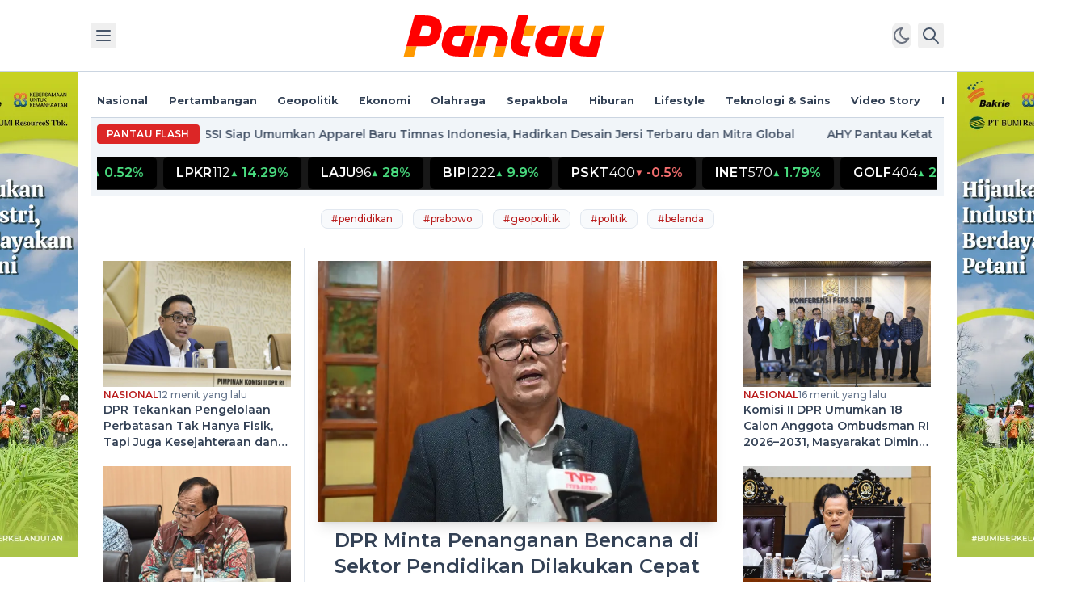

--- FILE ---
content_type: text/html; charset=utf-8
request_url: https://www.pantau.com/
body_size: 32783
content:
<!DOCTYPE html><html lang="id" class=""><head><meta charSet="utf-8"/><title>Pantau - Berita Terkini dan Berani Berimbang - Pantau.com</title><link rel="canonical" href="https://www.pantau.com"/><meta name="title" content="Pantau - Berita Terkini dan Berani Berimbang - Pantau.com"/><meta name="keywords" content="pantau, pantaucom, pantau berita, pantau tv, pantau haji"/><meta name="description" content="Pantau adalah media nasional terkemuka di Indonesia yang menyajikan berita terbaru hari ini secara lengkap, terpercaya, dan berani berimbang"/><meta name="image" content="https://cdn-pantau.tech-lab.space/static/image/logo-pantaucom.png"/><meta name="robots" content="index, follow"/><meta name="google-adsense-account" content="ca-pub-1555150646749076"/><meta name="googlebot" content="index, follow"/><meta name="googlebot-news" content="index, follow"/><meta name="og:title" property="og:title" content="Pantau - Berita Terkini dan Berani Berimbang"/><meta name="og:type" property="og:type" content="website"/><meta name="og:url" property="og:url" content="https://www.pantau.com"/><meta name="og:description" property="og:description" content="Pantau adalah media nasional terkemuka di Indonesia yang menyajikan berita terbaru hari ini secara lengkap, terpercaya, dan berani berimbang"/><meta name="og:image" property="og:image" content="https://cdn-pantau.tech-lab.space/static/image/logo-pantaucom.png"/><meta name="og:site_name" property="og:site_name" content="pantau.com"/><meta name="og:image:type" property="og:image:type" content="image/jpeg"/><meta name="og:image:width" property="og:image:width" content="650"/><meta name="og:image:height" property="og:image:height" content="366"/><meta name="viewport" content="width=device-width, initial-scale=1"/><meta name="twitter:dnt" content="on"/><meta name="twitter:card" content="summary"/><meta name="twitter:creator" content="@pantaucom"/><meta name="twitter:title" content="Pantau - Berita Terkini dan Berani Berimbang"/><meta name="twitter:description" content="Pantau adalah media nasional terkemuka di Indonesia yang menyajikan berita terbaru hari ini secara lengkap, terpercaya, dan berani berimbang"/><meta name="twitter:image" content="https://cdn-pantau.tech-lab.space/static/image/logo-pantaucom.png"/><script>
        (function(w,d,s,l,i){
          w[l]=w[l]||[];
          w[l].push({'gtm.start': new Date().getTime(),event:'gtm.js'});
          var f=d.getElementsByTagName(s)[0],
              j=d.createElement(s),
              dl=l!='dataLayer'?'&l='+l:'';
          j.async=true;
          j.src='https://www.googletagmanager.com/gtm.js?id='+i+dl;
          f.parentNode.insertBefore(j,f);
        })(window,document,'script','dataLayer','GTM-N3B9HLV');
      </script><script type="application/ld+json">
        {
            "@context": "https://schema.org",
            "@type": "Organization",
            "name": "Pantau",
            "url": "https://www.pantau.com",
            "sameAs": [
                "https://www.instagram.com/pantaucom/",
                "https://www.facebook.com/pantaudotcom",
                "https://www.youtube.com/@pantaucom23"
            ],
            "logo": "https://pantau.sgp1.cdn.digitaloceanspaces.com/static/image/logo-pantaucom.png"
        }
        </script><script type="application/ld+json">
        {
          "@context": "https://schema.org",
          "@type": "NewsMediaOrganization",
          "name": "Pantau",
          "alternateName": "Pantau.com",
          "url": "https://www.pantau.com",
          "logo": "https://www.pantau.com/apple-touch-icon.png",
          "contactPoint": {
            "@type": "ContactPoint",
            "telephone": "+62213504014",
            "contactType": "sales",
            "areaServed": "ID",
            "availableLanguage": "Indonesian"
          },
          "sameAs": [
            "https://www.facebook.com/pantaudotcom",
            "https://www.instagram.com/pantaucom/",
            "https://www.youtube.com/@pantaucom23",
            "https://id.wikipedia.org/wiki/Pantau.com",
            "https://www.pantau.com/"
          ]
        }
        </script><script type="application/ld+json">
        {
            "@context": "https://schema.org/",
          "@type": "WebSite",
          "name": "Pantau",
          "url": "https://www.pantau.com/",
          "potentialAction": {
            "@type": "SearchAction",
            "target": "https://www.pantau.com/search?q={search_term_string}",
            "query-input": "required name=search_term_string"
          }
        }
        </script><meta name="next-head-count" content="32"/><link rel="preconnect" href="https://fonts.googleapis.com"/><link rel="preconnect" href="https://fonts.gstatic.com" crossorigin=""/><link rel="shortcut icon" href="/favicon.ico"/><link rel="apple-touch-icon" sizes="180x180" href="/apple-touch-icon.png"/><link rel="icon" type="image/png" sizes="32x32" href="/favicon-32x32.png"/><link rel="icon" type="image/png" sizes="16x16" href="/favicon-16x16.png"/><link rel="manifest" href="/site.webmanifest"/><link rel="mask-icon" href="/safari-pinned-tab.svg" color="#ff0000"/><meta name="apple-mobile-web-app-title" content="Pantau"/><meta name="application-name" content="Pantau"/><meta name="msapplication-TileColor" content="#000000"/><meta name="theme-color" content="#ffffff"/><script async="" charSet="utf-8" src="//cdn.embedly.com/widgets/platform.js"></script><link rel="preconnect" href="https://fonts.gstatic.com" crossorigin /><link rel="preload" href="/_next/static/css/bd43c6be9c86f6c6.css" as="style"/><link rel="stylesheet" href="/_next/static/css/bd43c6be9c86f6c6.css" data-n-g=""/><noscript data-n-css=""></noscript><script defer="" nomodule="" src="/_next/static/chunks/polyfills-c67a75d1b6f99dc8.js"></script><script src="/_next/static/chunks/webpack-a8152f522ffbca5f.js" defer=""></script><script src="/_next/static/chunks/framework-5666885447fdc3cc.js" defer=""></script><script src="/_next/static/chunks/main-3749e8f175965d00.js" defer=""></script><script src="/_next/static/chunks/pages/_app-b9fa3eb77877055f.js" defer=""></script><script src="/_next/static/chunks/ef6529d7-2b7e3b90bd4daa6a.js" defer=""></script><script src="/_next/static/chunks/3996-1656f583eb36f730.js" defer=""></script><script src="/_next/static/chunks/479-eef376eb5c102e10.js" defer=""></script><script src="/_next/static/chunks/4400-31f8b1f2231c6484.js" defer=""></script><script src="/_next/static/chunks/5611-53d1f9c376e8dfc4.js" defer=""></script><script src="/_next/static/chunks/4589-8b94587b1274dd83.js" defer=""></script><script src="/_next/static/chunks/7585-ed66b9b045f1ea8f.js" defer=""></script><script src="/_next/static/chunks/6770-641a15621ff1a914.js" defer=""></script><script src="/_next/static/chunks/pages/index-065257f8e66e7dea.js" defer=""></script><script src="/_next/static/u-CjBwxBOxCenb9q9UNhn/_buildManifest.js" defer=""></script><script src="/_next/static/u-CjBwxBOxCenb9q9UNhn/_ssgManifest.js" defer=""></script><style data-href="https://fonts.googleapis.com/css2?family=Montserrat:wght@400;500;600;700&display=swap">@font-face{font-family:'Montserrat';font-style:normal;font-weight:400;font-display:swap;src:url(https://fonts.gstatic.com/l/font?kit=JTUHjIg1_i6t8kCHKm4532VJOt5-QNFgpCtr6Ew9&skey=7bc19f711c0de8f&v=v31) format('woff')}@font-face{font-family:'Montserrat';font-style:normal;font-weight:500;font-display:swap;src:url(https://fonts.gstatic.com/l/font?kit=JTUHjIg1_i6t8kCHKm4532VJOt5-QNFgpCtZ6Ew9&skey=7bc19f711c0de8f&v=v31) format('woff')}@font-face{font-family:'Montserrat';font-style:normal;font-weight:600;font-display:swap;src:url(https://fonts.gstatic.com/l/font?kit=JTUHjIg1_i6t8kCHKm4532VJOt5-QNFgpCu170w9&skey=7bc19f711c0de8f&v=v31) format('woff')}@font-face{font-family:'Montserrat';font-style:normal;font-weight:700;font-display:swap;src:url(https://fonts.gstatic.com/l/font?kit=JTUHjIg1_i6t8kCHKm4532VJOt5-QNFgpCuM70w9&skey=7bc19f711c0de8f&v=v31) format('woff')}@font-face{font-family:'Montserrat';font-style:normal;font-weight:400;font-display:swap;src:url(https://fonts.gstatic.com/s/montserrat/v31/JTUSjIg1_i6t8kCHKm459WRhyyTh89ZNpQ.woff2) format('woff2');unicode-range:U+0460-052F,U+1C80-1C8A,U+20B4,U+2DE0-2DFF,U+A640-A69F,U+FE2E-FE2F}@font-face{font-family:'Montserrat';font-style:normal;font-weight:400;font-display:swap;src:url(https://fonts.gstatic.com/s/montserrat/v31/JTUSjIg1_i6t8kCHKm459W1hyyTh89ZNpQ.woff2) format('woff2');unicode-range:U+0301,U+0400-045F,U+0490-0491,U+04B0-04B1,U+2116}@font-face{font-family:'Montserrat';font-style:normal;font-weight:400;font-display:swap;src:url(https://fonts.gstatic.com/s/montserrat/v31/JTUSjIg1_i6t8kCHKm459WZhyyTh89ZNpQ.woff2) format('woff2');unicode-range:U+0102-0103,U+0110-0111,U+0128-0129,U+0168-0169,U+01A0-01A1,U+01AF-01B0,U+0300-0301,U+0303-0304,U+0308-0309,U+0323,U+0329,U+1EA0-1EF9,U+20AB}@font-face{font-family:'Montserrat';font-style:normal;font-weight:400;font-display:swap;src:url(https://fonts.gstatic.com/s/montserrat/v31/JTUSjIg1_i6t8kCHKm459WdhyyTh89ZNpQ.woff2) format('woff2');unicode-range:U+0100-02BA,U+02BD-02C5,U+02C7-02CC,U+02CE-02D7,U+02DD-02FF,U+0304,U+0308,U+0329,U+1D00-1DBF,U+1E00-1E9F,U+1EF2-1EFF,U+2020,U+20A0-20AB,U+20AD-20C0,U+2113,U+2C60-2C7F,U+A720-A7FF}@font-face{font-family:'Montserrat';font-style:normal;font-weight:400;font-display:swap;src:url(https://fonts.gstatic.com/s/montserrat/v31/JTUSjIg1_i6t8kCHKm459WlhyyTh89Y.woff2) format('woff2');unicode-range:U+0000-00FF,U+0131,U+0152-0153,U+02BB-02BC,U+02C6,U+02DA,U+02DC,U+0304,U+0308,U+0329,U+2000-206F,U+20AC,U+2122,U+2191,U+2193,U+2212,U+2215,U+FEFF,U+FFFD}@font-face{font-family:'Montserrat';font-style:normal;font-weight:500;font-display:swap;src:url(https://fonts.gstatic.com/s/montserrat/v31/JTUSjIg1_i6t8kCHKm459WRhyyTh89ZNpQ.woff2) format('woff2');unicode-range:U+0460-052F,U+1C80-1C8A,U+20B4,U+2DE0-2DFF,U+A640-A69F,U+FE2E-FE2F}@font-face{font-family:'Montserrat';font-style:normal;font-weight:500;font-display:swap;src:url(https://fonts.gstatic.com/s/montserrat/v31/JTUSjIg1_i6t8kCHKm459W1hyyTh89ZNpQ.woff2) format('woff2');unicode-range:U+0301,U+0400-045F,U+0490-0491,U+04B0-04B1,U+2116}@font-face{font-family:'Montserrat';font-style:normal;font-weight:500;font-display:swap;src:url(https://fonts.gstatic.com/s/montserrat/v31/JTUSjIg1_i6t8kCHKm459WZhyyTh89ZNpQ.woff2) format('woff2');unicode-range:U+0102-0103,U+0110-0111,U+0128-0129,U+0168-0169,U+01A0-01A1,U+01AF-01B0,U+0300-0301,U+0303-0304,U+0308-0309,U+0323,U+0329,U+1EA0-1EF9,U+20AB}@font-face{font-family:'Montserrat';font-style:normal;font-weight:500;font-display:swap;src:url(https://fonts.gstatic.com/s/montserrat/v31/JTUSjIg1_i6t8kCHKm459WdhyyTh89ZNpQ.woff2) format('woff2');unicode-range:U+0100-02BA,U+02BD-02C5,U+02C7-02CC,U+02CE-02D7,U+02DD-02FF,U+0304,U+0308,U+0329,U+1D00-1DBF,U+1E00-1E9F,U+1EF2-1EFF,U+2020,U+20A0-20AB,U+20AD-20C0,U+2113,U+2C60-2C7F,U+A720-A7FF}@font-face{font-family:'Montserrat';font-style:normal;font-weight:500;font-display:swap;src:url(https://fonts.gstatic.com/s/montserrat/v31/JTUSjIg1_i6t8kCHKm459WlhyyTh89Y.woff2) format('woff2');unicode-range:U+0000-00FF,U+0131,U+0152-0153,U+02BB-02BC,U+02C6,U+02DA,U+02DC,U+0304,U+0308,U+0329,U+2000-206F,U+20AC,U+2122,U+2191,U+2193,U+2212,U+2215,U+FEFF,U+FFFD}@font-face{font-family:'Montserrat';font-style:normal;font-weight:600;font-display:swap;src:url(https://fonts.gstatic.com/s/montserrat/v31/JTUSjIg1_i6t8kCHKm459WRhyyTh89ZNpQ.woff2) format('woff2');unicode-range:U+0460-052F,U+1C80-1C8A,U+20B4,U+2DE0-2DFF,U+A640-A69F,U+FE2E-FE2F}@font-face{font-family:'Montserrat';font-style:normal;font-weight:600;font-display:swap;src:url(https://fonts.gstatic.com/s/montserrat/v31/JTUSjIg1_i6t8kCHKm459W1hyyTh89ZNpQ.woff2) format('woff2');unicode-range:U+0301,U+0400-045F,U+0490-0491,U+04B0-04B1,U+2116}@font-face{font-family:'Montserrat';font-style:normal;font-weight:600;font-display:swap;src:url(https://fonts.gstatic.com/s/montserrat/v31/JTUSjIg1_i6t8kCHKm459WZhyyTh89ZNpQ.woff2) format('woff2');unicode-range:U+0102-0103,U+0110-0111,U+0128-0129,U+0168-0169,U+01A0-01A1,U+01AF-01B0,U+0300-0301,U+0303-0304,U+0308-0309,U+0323,U+0329,U+1EA0-1EF9,U+20AB}@font-face{font-family:'Montserrat';font-style:normal;font-weight:600;font-display:swap;src:url(https://fonts.gstatic.com/s/montserrat/v31/JTUSjIg1_i6t8kCHKm459WdhyyTh89ZNpQ.woff2) format('woff2');unicode-range:U+0100-02BA,U+02BD-02C5,U+02C7-02CC,U+02CE-02D7,U+02DD-02FF,U+0304,U+0308,U+0329,U+1D00-1DBF,U+1E00-1E9F,U+1EF2-1EFF,U+2020,U+20A0-20AB,U+20AD-20C0,U+2113,U+2C60-2C7F,U+A720-A7FF}@font-face{font-family:'Montserrat';font-style:normal;font-weight:600;font-display:swap;src:url(https://fonts.gstatic.com/s/montserrat/v31/JTUSjIg1_i6t8kCHKm459WlhyyTh89Y.woff2) format('woff2');unicode-range:U+0000-00FF,U+0131,U+0152-0153,U+02BB-02BC,U+02C6,U+02DA,U+02DC,U+0304,U+0308,U+0329,U+2000-206F,U+20AC,U+2122,U+2191,U+2193,U+2212,U+2215,U+FEFF,U+FFFD}@font-face{font-family:'Montserrat';font-style:normal;font-weight:700;font-display:swap;src:url(https://fonts.gstatic.com/s/montserrat/v31/JTUSjIg1_i6t8kCHKm459WRhyyTh89ZNpQ.woff2) format('woff2');unicode-range:U+0460-052F,U+1C80-1C8A,U+20B4,U+2DE0-2DFF,U+A640-A69F,U+FE2E-FE2F}@font-face{font-family:'Montserrat';font-style:normal;font-weight:700;font-display:swap;src:url(https://fonts.gstatic.com/s/montserrat/v31/JTUSjIg1_i6t8kCHKm459W1hyyTh89ZNpQ.woff2) format('woff2');unicode-range:U+0301,U+0400-045F,U+0490-0491,U+04B0-04B1,U+2116}@font-face{font-family:'Montserrat';font-style:normal;font-weight:700;font-display:swap;src:url(https://fonts.gstatic.com/s/montserrat/v31/JTUSjIg1_i6t8kCHKm459WZhyyTh89ZNpQ.woff2) format('woff2');unicode-range:U+0102-0103,U+0110-0111,U+0128-0129,U+0168-0169,U+01A0-01A1,U+01AF-01B0,U+0300-0301,U+0303-0304,U+0308-0309,U+0323,U+0329,U+1EA0-1EF9,U+20AB}@font-face{font-family:'Montserrat';font-style:normal;font-weight:700;font-display:swap;src:url(https://fonts.gstatic.com/s/montserrat/v31/JTUSjIg1_i6t8kCHKm459WdhyyTh89ZNpQ.woff2) format('woff2');unicode-range:U+0100-02BA,U+02BD-02C5,U+02C7-02CC,U+02CE-02D7,U+02DD-02FF,U+0304,U+0308,U+0329,U+1D00-1DBF,U+1E00-1E9F,U+1EF2-1EFF,U+2020,U+20A0-20AB,U+20AD-20C0,U+2113,U+2C60-2C7F,U+A720-A7FF}@font-face{font-family:'Montserrat';font-style:normal;font-weight:700;font-display:swap;src:url(https://fonts.gstatic.com/s/montserrat/v31/JTUSjIg1_i6t8kCHKm459WlhyyTh89Y.woff2) format('woff2');unicode-range:U+0000-00FF,U+0131,U+0152-0153,U+02BB-02BC,U+02C6,U+02DA,U+02DC,U+0304,U+0308,U+0329,U+2000-206F,U+20AC,U+2122,U+2191,U+2193,U+2212,U+2215,U+FEFF,U+FFFD}</style></head><body class="antialiased text-slate-700 bg-white dark:text-slate-200 dark:bg-zinc-900 overflow-x-hidden"><div id="__next"><!--$--><noscript><iframe src="https://www.googletagmanager.com/ns.html?id=GTM-N3B9HLV" height="0" width="0" style="display:none;visibility:hidden"></iframe></noscript><header class="sticky top-0 z-50 w-full flex-none bg-white dark:bg-zinc-900 border-b border-slate-300 dark:border-zinc-700"><div class="max-w-66r mx-auto py-2.5 px-3 flex justify-between items-center sm:py-3 md:px-2 xl:px-0"><div class="flex space-x-2"><button class="text-slate-600 p-1 rounded hover:bg-slate-100 dark:text-zinc-300 dark:hover:bg-zinc-800" aria-label=""><svg xmlns="http://www.w3.org/2000/svg" class="w-6 h-6" width="24" height="24" viewBox="0 0 24 24" stroke-width="2" stroke="currentColor" fill="none" stroke-linecap="round" stroke-linejoin="round"><path stroke="none" d="M0 0h24v24H0z" fill="none"></path><line x1="4" y1="6" x2="20" y2="6"></line><line x1="4" y1="12" x2="20" y2="12"></line><line x1="4" y1="18" x2="20" y2="18"></line></svg></button></div><a aria-label="Pantau.com" href="/?home"><svg xmlns="http://www.w3.org/2000/svg" fill="none" viewBox="0 0 128 32" class="w-36 h-auto lg:w-64 dark:opacity-95"><path fill="#FF0000" fill-rule="evenodd" d="M75.05 21.84a1.77 1.77 0 01-.52-1.65l.07-.3.98-3.64 3.39-12.7h-6.32l-1.7 6.35-1.19 4.42-.52 1.93-.3 1.15-.02.03-.52 1.94c-.17.75-.32 1.57-.32 2.16 0 .36.03.72.08 1.07.2 1.43.78 2.71 1.8 3.72.66.67 1.4 1.2 2.5 1.61 1.35.51 3.22.83 6.08.95l1.69-6.29h-2.8c-.89 0-1.84-.2-2.38-.75zm-6.12-4.42v-.02.02z" clip-rule="evenodd"></path><path fill="#FF0000" d="M118.18 16.25l-1.7 6.34h-2.77c-.88 0-1.84-.2-2.38-.75a1.96 1.96 0 01-.58-1.4l.5-1.93.6-2.26h-6.33l-.38 1.44c-.48 1.84-.77 2.97-.77 3.84 0 .36.03.72.07 1.06.2 1.44.78 2.72 1.8 3.73a7.57 7.57 0 002.46 1.63c1.54.64 3.51.96 6.08.99h6.34l3.4-12.69h-6.34z"></path><path fill="#FF0000" fill-rule="evenodd" d="M39.17 16.25h6.35l-3.4 12.69h-6.35c-2.57-.03-4.54-.35-6.08-1a7.48 7.48 0 01-2.46-1.62 6.34 6.34 0 01-1.8-3.73 7.97 7.97 0 01.3-3.54l.75-2.8.16-.6c.57-1.6 2.58-5.74 7.84-5.75h6.39l-1.7 6.35zm-6.67 1.2l-.71 2.67-.04.32c-.04.51.2 1.02.58 1.4.54.54 1.5.75 2.38.75h2.74l1.7-6.34h-4.5c-1.38 0-1.94.73-2.15 1.2z" clip-rule="evenodd"></path><path fill="#FF9900" d="M47.22 9.9l-1.7 6.35h-6.35l1.7-6.35h6.35zm51.41 0l-1.7 6.35h6.34l1.7-6.35h-6.34zm6.89 6.35l1.67-6.35h6.31l-1.66 6.35h-6.32zm12.66 0l1.7-6.35h6.34l-1.7 6.35h-6.34zm-42.6 0h6.35l1.7-6.35h-6.35l-1.7 6.35zM57.15 28.94c.56-2.11 1.1-4.23 1.67-6.34h6.32l-1.67 6.34h-6.32zm-12.72 0h6.34l1.7-6.34h-6.34l-1.7 6.34zm-36.31 0H1.78l1.7-6.34h6.34l-1.7 6.34z"></path><path fill="#FF0000" fill-rule="evenodd" d="M23.48 6.18c1 1 1.6 2.29 1.79 3.72a8.02 8.02 0 01-.12 2.88l-.41 1.53c-.2.64-.35 1.3-.52 1.94h-.02c-.1.43-1.73 6.32-8.01 6.32h-.01l-.01.03H3.48l1.7-6.35 3.4-12.7h6.05l.3.01c2.56.02 4.54.34 6.08 1 .98.4 1.79.94 2.47 1.62zm-7.11 10.04c.7 0 1.16-.3 1.46-.63.4-.45.48-.94.62-1.52l.37-1.43c.1-.4.18-.63.08-1.05a1.98 1.98 0 00-.52-.93c-.55-.54-1.5-.75-2.38-.75h-2.78l-1.69 6.31h4.84z" clip-rule="evenodd"></path><path fill="#FF0000" d="M64.42 12.52a7.55 7.55 0 00-2.46-1.62c-1.21-.5-2.7-.82-4.52-.94-1.1-.07-2.2-.06-3.3-.06h-4.6l-3.4 12.7h6.34l1.7-6.34h2.76c.89 0 1.84.2 2.38.75.38.37.59.88.58 1.4l-.66 2.53-.43 1.66h6.33l.36-1.4c.49-1.87.79-3.01.79-3.88 0-.37-.03-.72-.08-1.07a6.37 6.37 0 00-1.79-3.73z"></path><path fill="#FF0000" fill-rule="evenodd" d="M103.27 16.25H96.9l1.73-6.35h-6.4c-5.26.01-7.26 4.15-7.83 5.74l-.16.61-.76 2.8a7.97 7.97 0 00-.29 3.55c.2 1.43.79 2.71 1.8 3.72a7.5 7.5 0 002.46 1.62c1.54.65 3.51.97 6.08 1h6.34l3.4-12.69zm-6.37 0l-1.7 6.34h-2.73c-.89 0-1.84-.2-2.38-.75a1.81 1.81 0 01-.54-1.72l.71-2.68c.22-.46.76-1.19 2.15-1.19h4.5z" clip-rule="evenodd"></path></svg></a><div class="flex space-x-2"><button id="theme-toggle" type="button" class="text-gray-500 dark:text-gray-400 hover:bg-gray-100 dark:hover:bg-gray-700 focus:outline-none focus:ring-4 focus:ring-gray-200 dark:focus:ring-gray-700 rounded-lg text-sm"><svg xmlns="http://www.w3.org/2000/svg" class="w-6 h-6" width="24" height="24" viewBox="0 0 24 24" stroke-width="2" stroke="currentColor" fill="none" stroke-linecap="round" stroke-linejoin="round"><path stroke="none" d="M0 0h24v24H0z" fill="none"></path><path d="M14.828 14.828a4 4 0 1 0 -5.656 -5.656a4 4 0 0 0 5.656 5.656z"></path><path d="M6.343 17.657l-1.414 1.414"></path><path d="M6.343 6.343l-1.414 -1.414"></path><path d="M17.657 6.343l1.414 -1.414"></path><path d="M17.657 17.657l1.414 1.414"></path><path d="M4 12h-2"></path><path d="M12 4v-2"></path><path d="M20 12h2"></path><path d="M12 20v2"></path></svg></button><button class="text-slate-600 p-1 rounded hover:bg-slate-100 dark:text-zinc-300 dark:hover:bg-zinc-800"><svg xmlns="http://www.w3.org/2000/svg" class="w-6 h-6" width="24" height="24" viewBox="0 0 24 24" stroke-width="2" stroke="currentColor" fill="none" stroke-linecap="round" stroke-linejoin="round"><path stroke="none" d="M0 0h24v24H0z" fill="none"></path><circle cx="10" cy="10" r="7"></circle><line x1="21" y1="21" x2="15" y2="15"></line></svg></button></div></div></header><div class="flex-none hidden xl:block sticky top-[5.5rem]"><div class="max-w-66r mx-auto relative ads-skyscrapper"><div class="absolute -left-44 top-0"><div class="bg-slate-50 w-40 h-[600px] flex justify-center items-center"><a target="_blank" rel="noreferrer" href="https://www.instagram.com/ptbumiresources/"><img alt="BUMI - Hijaukan Dunia Pendidikan - Left" loading="lazy" width="160" height="600" decoding="async" data-nimg="1" style="color:transparent" srcSet="/_next/image?url=https%3A%2F%2Fpantau.sgp1.cdn.digitaloceanspaces.com%2Fcampaigns%2F20250506-5831-skin-2-2.png&amp;w=256&amp;q=75 1x, /_next/image?url=https%3A%2F%2Fpantau.sgp1.cdn.digitaloceanspaces.com%2Fcampaigns%2F20250506-5831-skin-2-2.png&amp;w=384&amp;q=75 2x" src="/_next/image?url=https%3A%2F%2Fpantau.sgp1.cdn.digitaloceanspaces.com%2Fcampaigns%2F20250506-5831-skin-2-2.png&amp;w=384&amp;q=75"/></a></div></div><div class="absolute -right-44 top-0"><div class="bg-slate-50 w-40 h-[600px] flex justify-center items-center"><a target="_blank" rel="noreferrer" href="https://www.instagram.com/ptbumiresources/"><img alt="BUMI - Hijaukan Dunia Pendidikan" loading="lazy" width="160" height="600" decoding="async" data-nimg="1" style="color:transparent" srcSet="/_next/image?url=https%3A%2F%2Fpantau.sgp1.cdn.digitaloceanspaces.com%2Fcampaigns%2F20250506-5849-skin-2-2.png&amp;w=256&amp;q=75 1x, /_next/image?url=https%3A%2F%2Fpantau.sgp1.cdn.digitaloceanspaces.com%2Fcampaigns%2F20250506-5849-skin-2-2.png&amp;w=384&amp;q=75 2x" src="/_next/image?url=https%3A%2F%2Fpantau.sgp1.cdn.digitaloceanspaces.com%2Fcampaigns%2F20250506-5849-skin-2-2.png&amp;w=384&amp;q=75"/></a></div></div></div></div><div class="flex-none"><div class="w-full max-w-[970px] mx-auto my-4 relative"><div class="absolute inset-0" style="clip:rect(auto, auto, auto, auto)"><div class="fixed w-full max-w-[970px]"><div><script>
var zoneParallax = document.getElementById("parallax-zone")
zoneParallax.innerHTML = '<img src="" width="1000" height="800" />'
</script>
<style>#ats-overlay_bottom-0{margin: 0 auto;}</style></div></div></div></div></div><div class="w-full flex-none overflow-hidden"><div class="max-w-66r mx-auto flex justify-between items-center border-b border-slate-300 dark:border-zinc-700 overflow-x-auto md:p-2"><nav class="shrink-0 text-sm leading-6 font-semibold px-3 py-1.5 md:font-bold md:p-0"><ul class="flex items-center space-x-5 md:space-x-6"><li class="shrink-0 navmenu"><a class="hover:text-red-700 dark:hover:text-red-500" href="/nasional">Nasional</a></li><li class="shrink-0 navmenu"><a class="hover:text-red-700 dark:hover:text-red-500" href="/pertambangan">Pertambangan</a></li><li class="shrink-0 navmenu"><a class="hover:text-red-700 dark:hover:text-red-500" href="/geopolitik">Geopolitik</a></li><li class="shrink-0 navmenu"><a class="hover:text-red-700 dark:hover:text-red-500" href="/ekonomi">Ekonomi</a></li><li class="shrink-0 navmenu"><a class="hover:text-red-700 dark:hover:text-red-500" href="/olahraga">Olahraga</a></li><li class="shrink-0 navmenu"><a class="hover:text-red-700 dark:hover:text-red-500" href="/sepakbola">Sepakbola</a></li><li class="shrink-0 navmenu"><a class="hover:text-red-700 dark:hover:text-red-500" href="/hiburan">Hiburan</a></li><li class="shrink-0 navmenu"><a class="hover:text-red-700 dark:hover:text-red-500" href="/lifestyle">Lifestyle</a></li><li class="shrink-0 navmenu"><a class="hover:text-red-700 dark:hover:text-red-500" href="/teknologi-sains">Teknologi &amp; Sains</a></li><li class="shrink-0 navmenu"><a class="hover:text-red-700 dark:hover:text-red-500" href="/video-story">Video Story</a></li><li class="shrink-0 navmenu"><a class="hover:text-red-700 dark:hover:text-red-500" href="/report">Report</a></li></ul></nav></div></div><div class="flex-none"><div class="bg-slate-100 dark:bg-black/50 max-w-66r mx-auto p-1 flex items-center space-x-1 md:space-x-2 md:p-2"><span class="text-white text-xs font-accent font-semibold uppercase rounded inline-flex items-center shrink-0 md:tracking-wide px-1.5 py-0.5 md:px-3 md:py-1 bg-red-600">Pantau Flash</span></div><div class="bg-slate-100 dark:bg-black/50 max-w-66r mx-auto p-1 flex items-center space-x-1 md:space-x-2 md:p-2"><div class="overflow-hidden w-full bg-black/90 text-white border-b border-white/10"><div class="flex items-center whitespace-nowrap will-change-transform"><div class="px-4 py-2 text-gray-400">No market data</div></div></div></div></div><main class="pb-20"><h1 style="position:absolute;left:-9999px;width:1px;height:1px;overflow:hidden">Pantau.com - Berita Terkini dan Berani Berimbang</h1><div class="w-full flex-none"><div class="max-w-66r mx-auto flex overflow-x-scroll md:overflow-visible md:justify-center"><div class="shrink-0 flex items-center px-2 pt-2 pb-3 space-x-2 md:p-4 md:space-x-3"><a class="text-red-700 text-xs font-medium rounded-lg bg-slate-50 border border-slate-200 px-3 h-6 flex justify-center items-center shrink-0 hover:bg-slate-200 dark:text-red-500 dark:border-transparent dark:bg-white/5 dark:hover:bg-white/10" href="/tag/pendidikan"><span class="mr-px">#</span>pendidikan</a><a class="text-red-700 text-xs font-medium rounded-lg bg-slate-50 border border-slate-200 px-3 h-6 flex justify-center items-center shrink-0 hover:bg-slate-200 dark:text-red-500 dark:border-transparent dark:bg-white/5 dark:hover:bg-white/10" href="/tag/prabowo"><span class="mr-px">#</span>prabowo</a><a class="text-red-700 text-xs font-medium rounded-lg bg-slate-50 border border-slate-200 px-3 h-6 flex justify-center items-center shrink-0 hover:bg-slate-200 dark:text-red-500 dark:border-transparent dark:bg-white/5 dark:hover:bg-white/10" href="/tag/geopolitik"><span class="mr-px">#</span>geopolitik</a><a class="text-red-700 text-xs font-medium rounded-lg bg-slate-50 border border-slate-200 px-3 h-6 flex justify-center items-center shrink-0 hover:bg-slate-200 dark:text-red-500 dark:border-transparent dark:bg-white/5 dark:hover:bg-white/10" href="/tag/politik"><span class="mr-px">#</span>politik</a><a class="text-red-700 text-xs font-medium rounded-lg bg-slate-50 border border-slate-200 px-3 h-6 flex justify-center items-center shrink-0 hover:bg-slate-200 dark:text-red-500 dark:border-transparent dark:bg-white/5 dark:hover:bg-white/10" href="/tag/belanda"><span class="mr-px">#</span>belanda</a></div></div></div><div class="flex-none"><div class="flex flex-col md:flex-row max-w-66r mx-auto pt-2"><div class="hidden md:block basis-full md:basis-1/4 p-4"><div class="pb-2 basis-1/4"><article class="flex flex-col gap-y-2 flex flex-col gap-y-2 pb-5"><a class="inline-flex" href="/nasional/318812/dpr-tekankan-pengelolaan-perbatasan-tak-hanya-fisik-tapi-juga-kesejahteraan-dan-pelayanan-publik"><img id="https://pantau.sgp1.cdn.digitaloceanspaces.com/images/20260122-2032-screenshot_52.jpg" alt="DPR Tekankan Pengelolaan Perbatasan Tak Hanya Fisik, Tapi Juga Kesejahteraan dan Pelayanan Publik" loading="eager" width="1200" height="800" decoding="async" data-nimg="1" class="aspect-[3/2] object-cover w-full" style="color:transparent;background-size:cover;background-position:50% 50%;background-repeat:no-repeat;background-image:url(&quot;data:image/svg+xml;charset=utf-8,%3Csvg xmlns=&#x27;http://www.w3.org/2000/svg&#x27; viewBox=&#x27;0 0 1200 800&#x27;%3E%3Cfilter id=&#x27;b&#x27; color-interpolation-filters=&#x27;sRGB&#x27;%3E%3CfeGaussianBlur stdDeviation=&#x27;20&#x27;/%3E%3CfeColorMatrix values=&#x27;1 0 0 0 0 0 1 0 0 0 0 0 1 0 0 0 0 0 100 -1&#x27; result=&#x27;s&#x27;/%3E%3CfeFlood x=&#x27;0&#x27; y=&#x27;0&#x27; width=&#x27;100%25&#x27; height=&#x27;100%25&#x27;/%3E%3CfeComposite operator=&#x27;out&#x27; in=&#x27;s&#x27;/%3E%3CfeComposite in2=&#x27;SourceGraphic&#x27;/%3E%3CfeGaussianBlur stdDeviation=&#x27;20&#x27;/%3E%3C/filter%3E%3Cimage width=&#x27;100%25&#x27; height=&#x27;100%25&#x27; x=&#x27;0&#x27; y=&#x27;0&#x27; preserveAspectRatio=&#x27;none&#x27; style=&#x27;filter: url(%23b);&#x27; href=&#x27;[data-uri]&#x27;/%3E%3C/svg%3E&quot;)" srcSet="/_next/image?url=https%3A%2F%2Fpantau.sgp1.cdn.digitaloceanspaces.com%2Fimages%2F20260122-2032-screenshot_52.jpg&amp;w=1200&amp;q=75 1x, /_next/image?url=https%3A%2F%2Fpantau.sgp1.cdn.digitaloceanspaces.com%2Fimages%2F20260122-2032-screenshot_52.jpg&amp;w=3840&amp;q=75 2x" src="/_next/image?url=https%3A%2F%2Fpantau.sgp1.cdn.digitaloceanspaces.com%2Fimages%2F20260122-2032-screenshot_52.jpg&amp;w=3840&amp;q=75"/></a><div class="flex flex-col gap-y-1 pt-0.5"><div class="inline-flex flex-wrap items-baseline gap-x-3 lg:gap-x-4 text-xs"><a class="text-red-700 font-semibold font-accent uppercase dark:text-red-500" href="/nasional">Nasional</a><time class=" shrink-0 text-slate-500 font-medium" dateTime="2026-01-22T10:20:00+07:00">12 menit yang lalu</time></div><h2 class="text-sm font-bold hover:underline"><a class="clamp-text" href="/nasional/318812/dpr-tekankan-pengelolaan-perbatasan-tak-hanya-fisik-tapi-juga-kesejahteraan-dan-pelayanan-publik">DPR Tekankan Pengelolaan Perbatasan Tak Hanya Fisik, Tapi Juga Kesejahteraan dan Pelayanan Publik</a></h2></div></article><article class="flex flex-col gap-y-2 flex flex-col gap-y-2 pb-5"><a class="inline-flex" href="/nasional/318811/dpr-soroti-ketertinggalan-pariwisata-indonesia-dari-negara-asean-dorong-pembenahan-transportasi-dan-keamanan-wisata"><img id="https://pantau.sgp1.cdn.digitaloceanspaces.com/images/20260122-1831-screenshot_51.jpg" alt="DPR Soroti Ketertinggalan Pariwisata Indonesia dari Negara ASEAN, Dorong Pembenahan Transportasi dan Keamanan Wisata" loading="eager" width="1200" height="800" decoding="async" data-nimg="1" class="aspect-[3/2] object-cover w-full" style="color:transparent;background-size:cover;background-position:50% 50%;background-repeat:no-repeat;background-image:url(&quot;data:image/svg+xml;charset=utf-8,%3Csvg xmlns=&#x27;http://www.w3.org/2000/svg&#x27; viewBox=&#x27;0 0 1200 800&#x27;%3E%3Cfilter id=&#x27;b&#x27; color-interpolation-filters=&#x27;sRGB&#x27;%3E%3CfeGaussianBlur stdDeviation=&#x27;20&#x27;/%3E%3CfeColorMatrix values=&#x27;1 0 0 0 0 0 1 0 0 0 0 0 1 0 0 0 0 0 100 -1&#x27; result=&#x27;s&#x27;/%3E%3CfeFlood x=&#x27;0&#x27; y=&#x27;0&#x27; width=&#x27;100%25&#x27; height=&#x27;100%25&#x27;/%3E%3CfeComposite operator=&#x27;out&#x27; in=&#x27;s&#x27;/%3E%3CfeComposite in2=&#x27;SourceGraphic&#x27;/%3E%3CfeGaussianBlur stdDeviation=&#x27;20&#x27;/%3E%3C/filter%3E%3Cimage width=&#x27;100%25&#x27; height=&#x27;100%25&#x27; x=&#x27;0&#x27; y=&#x27;0&#x27; preserveAspectRatio=&#x27;none&#x27; style=&#x27;filter: url(%23b);&#x27; href=&#x27;[data-uri]&#x27;/%3E%3C/svg%3E&quot;)" srcSet="/_next/image?url=https%3A%2F%2Fpantau.sgp1.cdn.digitaloceanspaces.com%2Fimages%2F20260122-1831-screenshot_51.jpg&amp;w=1200&amp;q=75 1x, /_next/image?url=https%3A%2F%2Fpantau.sgp1.cdn.digitaloceanspaces.com%2Fimages%2F20260122-1831-screenshot_51.jpg&amp;w=3840&amp;q=75 2x" src="/_next/image?url=https%3A%2F%2Fpantau.sgp1.cdn.digitaloceanspaces.com%2Fimages%2F20260122-1831-screenshot_51.jpg&amp;w=3840&amp;q=75"/></a><div class="flex flex-col gap-y-1 pt-0.5"><div class="inline-flex flex-wrap items-baseline gap-x-3 lg:gap-x-4 text-xs"><a class="text-red-700 font-semibold font-accent uppercase dark:text-red-500" href="/nasional">Nasional</a><time class=" shrink-0 text-slate-500 font-medium" dateTime="2026-01-22T10:18:00+07:00">14 menit yang lalu</time></div><h2 class="text-sm font-bold hover:underline"><a class="clamp-text" href="/nasional/318811/dpr-soroti-ketertinggalan-pariwisata-indonesia-dari-negara-asean-dorong-pembenahan-transportasi-dan-keamanan-wisata">DPR Soroti Ketertinggalan Pariwisata Indonesia dari Negara ASEAN, Dorong Pembenahan Transportasi dan Keamanan Wisata</a></h2></div></article></div></div><div class="basis-full md:basis-1/2 p-4 md:border-r md:border-l border-slate-200 dark:border-zinc-700 order-first md:order-none"><a class="inline-flex overflow-hidden shadow-lg aspect-video relative group" href="/nasional/318813/dpr-minta-penanganan-bencana-di-sektor-pendidikan-dilakukan-cepat-dan-fokus-pada-pemulihan-anak"><div class="absolute inset-0 z-10 grid place-items-center"></div><div class="subtle-gradient gradient-from-b absolute inset-0 opacity-50"></div><img id="https://pantau.sgp1.cdn.digitaloceanspaces.com/images/20260122-2148-screenshot_53.jpg" alt="DPR Minta Penanganan Bencana di Sektor Pendidikan Dilakukan Cepat dan Fokus pada Pemulihan Anak" loading="eager" width="800" height="315" decoding="async" data-nimg="1" class="aspect-video object-cover" style="color:transparent;background-size:cover;background-position:50% 50%;background-repeat:no-repeat;background-image:url(&quot;data:image/svg+xml;charset=utf-8,%3Csvg xmlns=&#x27;http://www.w3.org/2000/svg&#x27; viewBox=&#x27;0 0 800 315&#x27;%3E%3Cfilter id=&#x27;b&#x27; color-interpolation-filters=&#x27;sRGB&#x27;%3E%3CfeGaussianBlur stdDeviation=&#x27;20&#x27;/%3E%3CfeColorMatrix values=&#x27;1 0 0 0 0 0 1 0 0 0 0 0 1 0 0 0 0 0 100 -1&#x27; result=&#x27;s&#x27;/%3E%3CfeFlood x=&#x27;0&#x27; y=&#x27;0&#x27; width=&#x27;100%25&#x27; height=&#x27;100%25&#x27;/%3E%3CfeComposite operator=&#x27;out&#x27; in=&#x27;s&#x27;/%3E%3CfeComposite in2=&#x27;SourceGraphic&#x27;/%3E%3CfeGaussianBlur stdDeviation=&#x27;20&#x27;/%3E%3C/filter%3E%3Cimage width=&#x27;100%25&#x27; height=&#x27;100%25&#x27; x=&#x27;0&#x27; y=&#x27;0&#x27; preserveAspectRatio=&#x27;none&#x27; style=&#x27;filter: url(%23b);&#x27; href=&#x27;[data-uri]&#x27;/%3E%3C/svg%3E&quot;)" srcSet="/_next/image?url=https%3A%2F%2Fpantau.sgp1.cdn.digitaloceanspaces.com%2Fimages%2F20260122-2148-screenshot_53.jpg&amp;w=828&amp;q=75 1x, /_next/image?url=https%3A%2F%2Fpantau.sgp1.cdn.digitaloceanspaces.com%2Fimages%2F20260122-2148-screenshot_53.jpg&amp;w=1920&amp;q=75 2x" src="/_next/image?url=https%3A%2F%2Fpantau.sgp1.cdn.digitaloceanspaces.com%2Fimages%2F20260122-2148-screenshot_53.jpg&amp;w=1920&amp;q=75"/></a><div class="space-y-1 pt-4 pb-2 md:py-0"><h2 class="text-xl md:text-2xl font-bold hover:underline text-center"><a href="/nasional/318813/dpr-minta-penanganan-bencana-di-sektor-pendidikan-dilakukan-cepat-dan-fokus-pada-pemulihan-anak">DPR Minta Penanganan Bencana di Sektor Pendidikan Dilakukan Cepat dan Fokus pada Pemulihan Anak</a></h2><p class="text-sm text-slate-500 font-medium text-center"><time class=" shrink-0 text-slate-500 font-medium" dateTime="2026-01-22T10:21:00+07:00">11 menit yang lalu</time></p><div class="flex justify-center items-center pt-5 "><a href="/nasional/318813/dpr-minta-penanganan-bencana-di-sektor-pendidikan-dilakukan-cepat-dan-fokus-pada-pemulihan-anak"><button class="flex items-center gap-2 bg-red-600 text-white font-semibold py-2 px-4 rounded-lg hover:bg-red-700 transition duration-300">Selengkapnya<span class="bg-white text-red-600 rounded-full p-1"><svg xmlns="http://www.w3.org/2000/svg" class="h-4 w-4" fill="none" viewBox="0 0 24 24" stroke="currentColor" stroke-width="2"><path stroke-linecap="round" stroke-linejoin="round" d="M9 5l7 7-7 7"></path></svg></span></button></a></div></div></div><div class="hidden md:block basis-full md:basis-1/4 p-4"><div class="pb-2 basis-1/4"><article class="flex flex-col gap-y-2 flex flex-col gap-y-2 pb-5"><a class="inline-flex" href="/nasional/318810/komisi-ii-dpr-umumkan-18-calon-anggota-ombudsman-ri-20262031-masyarakat-diminta-beri-masukan"><img id="https://pantau.sgp1.cdn.digitaloceanspaces.com/images/20260122-174-screenshot_50.jpg" alt="Komisi II DPR Umumkan 18 Calon Anggota Ombudsman RI 2026–2031, Masyarakat Diminta Beri Masukan" loading="eager" width="1200" height="800" decoding="async" data-nimg="1" class="aspect-[3/2] object-cover w-full" style="color:transparent;background-size:cover;background-position:50% 50%;background-repeat:no-repeat;background-image:url(&quot;data:image/svg+xml;charset=utf-8,%3Csvg xmlns=&#x27;http://www.w3.org/2000/svg&#x27; viewBox=&#x27;0 0 1200 800&#x27;%3E%3Cfilter id=&#x27;b&#x27; color-interpolation-filters=&#x27;sRGB&#x27;%3E%3CfeGaussianBlur stdDeviation=&#x27;20&#x27;/%3E%3CfeColorMatrix values=&#x27;1 0 0 0 0 0 1 0 0 0 0 0 1 0 0 0 0 0 100 -1&#x27; result=&#x27;s&#x27;/%3E%3CfeFlood x=&#x27;0&#x27; y=&#x27;0&#x27; width=&#x27;100%25&#x27; height=&#x27;100%25&#x27;/%3E%3CfeComposite operator=&#x27;out&#x27; in=&#x27;s&#x27;/%3E%3CfeComposite in2=&#x27;SourceGraphic&#x27;/%3E%3CfeGaussianBlur stdDeviation=&#x27;20&#x27;/%3E%3C/filter%3E%3Cimage width=&#x27;100%25&#x27; height=&#x27;100%25&#x27; x=&#x27;0&#x27; y=&#x27;0&#x27; preserveAspectRatio=&#x27;none&#x27; style=&#x27;filter: url(%23b);&#x27; href=&#x27;[data-uri]&#x27;/%3E%3C/svg%3E&quot;)" srcSet="/_next/image?url=https%3A%2F%2Fpantau.sgp1.cdn.digitaloceanspaces.com%2Fimages%2F20260122-174-screenshot_50.jpg&amp;w=1200&amp;q=75 1x, /_next/image?url=https%3A%2F%2Fpantau.sgp1.cdn.digitaloceanspaces.com%2Fimages%2F20260122-174-screenshot_50.jpg&amp;w=3840&amp;q=75 2x" src="/_next/image?url=https%3A%2F%2Fpantau.sgp1.cdn.digitaloceanspaces.com%2Fimages%2F20260122-174-screenshot_50.jpg&amp;w=3840&amp;q=75"/></a><div class="flex flex-col gap-y-1 pt-0.5"><div class="inline-flex flex-wrap items-baseline gap-x-3 lg:gap-x-4 text-xs"><a class="text-red-700 font-semibold font-accent uppercase dark:text-red-500" href="/nasional">Nasional</a><time class=" shrink-0 text-slate-500 font-medium" dateTime="2026-01-22T10:16:00+07:00">16 menit yang lalu</time></div><h2 class="text-sm font-bold hover:underline"><a class="clamp-text" href="/nasional/318810/komisi-ii-dpr-umumkan-18-calon-anggota-ombudsman-ri-20262031-masyarakat-diminta-beri-masukan">Komisi II DPR Umumkan 18 Calon Anggota Ombudsman RI 2026–2031, Masyarakat Diminta Beri Masukan</a></h2></div></article><article class="flex flex-col gap-y-2 flex flex-col gap-y-2 pb-5"><a class="inline-flex" href="/nasional/318809/komisi-iii-dpr-dukung-penghentian-kasus-guru-triwulasari-dorong-implementasi-restorative-justice-di-daerah"><img id="https://pantau.sgp1.cdn.digitaloceanspaces.com/images/20260122-1523-screenshot_49.jpg" alt="Komisi III DPR Dukung Penghentian Kasus Guru Triwulasari, Dorong Implementasi Restorative Justice di Daerah" loading="eager" width="1200" height="800" decoding="async" data-nimg="1" class="aspect-[3/2] object-cover w-full" style="color:transparent;background-size:cover;background-position:50% 50%;background-repeat:no-repeat;background-image:url(&quot;data:image/svg+xml;charset=utf-8,%3Csvg xmlns=&#x27;http://www.w3.org/2000/svg&#x27; viewBox=&#x27;0 0 1200 800&#x27;%3E%3Cfilter id=&#x27;b&#x27; color-interpolation-filters=&#x27;sRGB&#x27;%3E%3CfeGaussianBlur stdDeviation=&#x27;20&#x27;/%3E%3CfeColorMatrix values=&#x27;1 0 0 0 0 0 1 0 0 0 0 0 1 0 0 0 0 0 100 -1&#x27; result=&#x27;s&#x27;/%3E%3CfeFlood x=&#x27;0&#x27; y=&#x27;0&#x27; width=&#x27;100%25&#x27; height=&#x27;100%25&#x27;/%3E%3CfeComposite operator=&#x27;out&#x27; in=&#x27;s&#x27;/%3E%3CfeComposite in2=&#x27;SourceGraphic&#x27;/%3E%3CfeGaussianBlur stdDeviation=&#x27;20&#x27;/%3E%3C/filter%3E%3Cimage width=&#x27;100%25&#x27; height=&#x27;100%25&#x27; x=&#x27;0&#x27; y=&#x27;0&#x27; preserveAspectRatio=&#x27;none&#x27; style=&#x27;filter: url(%23b);&#x27; href=&#x27;[data-uri]&#x27;/%3E%3C/svg%3E&quot;)" srcSet="/_next/image?url=https%3A%2F%2Fpantau.sgp1.cdn.digitaloceanspaces.com%2Fimages%2F20260122-1523-screenshot_49.jpg&amp;w=1200&amp;q=75 1x, /_next/image?url=https%3A%2F%2Fpantau.sgp1.cdn.digitaloceanspaces.com%2Fimages%2F20260122-1523-screenshot_49.jpg&amp;w=3840&amp;q=75 2x" src="/_next/image?url=https%3A%2F%2Fpantau.sgp1.cdn.digitaloceanspaces.com%2Fimages%2F20260122-1523-screenshot_49.jpg&amp;w=3840&amp;q=75"/></a><div class="flex flex-col gap-y-1 pt-0.5"><div class="inline-flex flex-wrap items-baseline gap-x-3 lg:gap-x-4 text-xs"><a class="text-red-700 font-semibold font-accent uppercase dark:text-red-500" href="/nasional">Nasional</a><time class=" shrink-0 text-slate-500 font-medium" dateTime="2026-01-22T10:15:00+07:00">17 menit yang lalu</time></div><h2 class="text-sm font-bold hover:underline"><a class="clamp-text" href="/nasional/318809/komisi-iii-dpr-dukung-penghentian-kasus-guru-triwulasari-dorong-implementasi-restorative-justice-di-daerah">Komisi III DPR Dukung Penghentian Kasus Guru Triwulasari, Dorong Implementasi Restorative Justice di Daerah</a></h2></div></article></div></div></div></div><div class="flex-none"><div class="flex flex-col md:flex-row max-w-66r mx-auto pt-2"><div class="block md:hidden overflow-x-auto"><div class="flex flex-nowrap space-x-4 max-w-full pt-2 px-4"><div class="max-w-[250px] flex-shrink-0"><article class="flex flex-col gap-y-2 flex flex-col gap-y-2 pb-5"><a class="inline-flex" href="/nasional/318812/dpr-tekankan-pengelolaan-perbatasan-tak-hanya-fisik-tapi-juga-kesejahteraan-dan-pelayanan-publik"><img id="https://pantau.sgp1.cdn.digitaloceanspaces.com/images/20260122-2032-screenshot_52.jpg" alt="DPR Tekankan Pengelolaan Perbatasan Tak Hanya Fisik, Tapi Juga Kesejahteraan dan Pelayanan Publik" loading="eager" width="1200" height="800" decoding="async" data-nimg="1" class="aspect-[3/2] object-cover w-full" style="color:transparent;background-size:cover;background-position:50% 50%;background-repeat:no-repeat;background-image:url(&quot;data:image/svg+xml;charset=utf-8,%3Csvg xmlns=&#x27;http://www.w3.org/2000/svg&#x27; viewBox=&#x27;0 0 1200 800&#x27;%3E%3Cfilter id=&#x27;b&#x27; color-interpolation-filters=&#x27;sRGB&#x27;%3E%3CfeGaussianBlur stdDeviation=&#x27;20&#x27;/%3E%3CfeColorMatrix values=&#x27;1 0 0 0 0 0 1 0 0 0 0 0 1 0 0 0 0 0 100 -1&#x27; result=&#x27;s&#x27;/%3E%3CfeFlood x=&#x27;0&#x27; y=&#x27;0&#x27; width=&#x27;100%25&#x27; height=&#x27;100%25&#x27;/%3E%3CfeComposite operator=&#x27;out&#x27; in=&#x27;s&#x27;/%3E%3CfeComposite in2=&#x27;SourceGraphic&#x27;/%3E%3CfeGaussianBlur stdDeviation=&#x27;20&#x27;/%3E%3C/filter%3E%3Cimage width=&#x27;100%25&#x27; height=&#x27;100%25&#x27; x=&#x27;0&#x27; y=&#x27;0&#x27; preserveAspectRatio=&#x27;none&#x27; style=&#x27;filter: url(%23b);&#x27; href=&#x27;[data-uri]&#x27;/%3E%3C/svg%3E&quot;)" srcSet="/_next/image?url=https%3A%2F%2Fpantau.sgp1.cdn.digitaloceanspaces.com%2Fimages%2F20260122-2032-screenshot_52.jpg&amp;w=1200&amp;q=75 1x, /_next/image?url=https%3A%2F%2Fpantau.sgp1.cdn.digitaloceanspaces.com%2Fimages%2F20260122-2032-screenshot_52.jpg&amp;w=3840&amp;q=75 2x" src="/_next/image?url=https%3A%2F%2Fpantau.sgp1.cdn.digitaloceanspaces.com%2Fimages%2F20260122-2032-screenshot_52.jpg&amp;w=3840&amp;q=75"/></a><div class="flex flex-col gap-y-1 pt-0.5"><div class="inline-flex flex-wrap items-baseline gap-x-3 lg:gap-x-4 text-xs"><a class="text-red-700 font-semibold font-accent uppercase dark:text-red-500" href="/nasional">Nasional</a><time class=" shrink-0 text-slate-500 font-medium" dateTime="2026-01-22T10:20:00+07:00">12 menit yang lalu</time></div><h2 class="text-sm font-bold hover:underline"><a class="clamp-text" href="/nasional/318812/dpr-tekankan-pengelolaan-perbatasan-tak-hanya-fisik-tapi-juga-kesejahteraan-dan-pelayanan-publik">DPR Tekankan Pengelolaan Perbatasan Tak Hanya Fisik, Tapi Juga Kesejahteraan dan Pelayanan Publik</a></h2></div></article></div><div class="max-w-[250px] flex-shrink-0"><article class="flex flex-col gap-y-2 flex flex-col gap-y-2 pb-5"><a class="inline-flex" href="/nasional/318811/dpr-soroti-ketertinggalan-pariwisata-indonesia-dari-negara-asean-dorong-pembenahan-transportasi-dan-keamanan-wisata"><img id="https://pantau.sgp1.cdn.digitaloceanspaces.com/images/20260122-1831-screenshot_51.jpg" alt="DPR Soroti Ketertinggalan Pariwisata Indonesia dari Negara ASEAN, Dorong Pembenahan Transportasi dan Keamanan Wisata" loading="eager" width="1200" height="800" decoding="async" data-nimg="1" class="aspect-[3/2] object-cover w-full" style="color:transparent;background-size:cover;background-position:50% 50%;background-repeat:no-repeat;background-image:url(&quot;data:image/svg+xml;charset=utf-8,%3Csvg xmlns=&#x27;http://www.w3.org/2000/svg&#x27; viewBox=&#x27;0 0 1200 800&#x27;%3E%3Cfilter id=&#x27;b&#x27; color-interpolation-filters=&#x27;sRGB&#x27;%3E%3CfeGaussianBlur stdDeviation=&#x27;20&#x27;/%3E%3CfeColorMatrix values=&#x27;1 0 0 0 0 0 1 0 0 0 0 0 1 0 0 0 0 0 100 -1&#x27; result=&#x27;s&#x27;/%3E%3CfeFlood x=&#x27;0&#x27; y=&#x27;0&#x27; width=&#x27;100%25&#x27; height=&#x27;100%25&#x27;/%3E%3CfeComposite operator=&#x27;out&#x27; in=&#x27;s&#x27;/%3E%3CfeComposite in2=&#x27;SourceGraphic&#x27;/%3E%3CfeGaussianBlur stdDeviation=&#x27;20&#x27;/%3E%3C/filter%3E%3Cimage width=&#x27;100%25&#x27; height=&#x27;100%25&#x27; x=&#x27;0&#x27; y=&#x27;0&#x27; preserveAspectRatio=&#x27;none&#x27; style=&#x27;filter: url(%23b);&#x27; href=&#x27;[data-uri]&#x27;/%3E%3C/svg%3E&quot;)" srcSet="/_next/image?url=https%3A%2F%2Fpantau.sgp1.cdn.digitaloceanspaces.com%2Fimages%2F20260122-1831-screenshot_51.jpg&amp;w=1200&amp;q=75 1x, /_next/image?url=https%3A%2F%2Fpantau.sgp1.cdn.digitaloceanspaces.com%2Fimages%2F20260122-1831-screenshot_51.jpg&amp;w=3840&amp;q=75 2x" src="/_next/image?url=https%3A%2F%2Fpantau.sgp1.cdn.digitaloceanspaces.com%2Fimages%2F20260122-1831-screenshot_51.jpg&amp;w=3840&amp;q=75"/></a><div class="flex flex-col gap-y-1 pt-0.5"><div class="inline-flex flex-wrap items-baseline gap-x-3 lg:gap-x-4 text-xs"><a class="text-red-700 font-semibold font-accent uppercase dark:text-red-500" href="/nasional">Nasional</a><time class=" shrink-0 text-slate-500 font-medium" dateTime="2026-01-22T10:18:00+07:00">14 menit yang lalu</time></div><h2 class="text-sm font-bold hover:underline"><a class="clamp-text" href="/nasional/318811/dpr-soroti-ketertinggalan-pariwisata-indonesia-dari-negara-asean-dorong-pembenahan-transportasi-dan-keamanan-wisata">DPR Soroti Ketertinggalan Pariwisata Indonesia dari Negara ASEAN, Dorong Pembenahan Transportasi dan Keamanan Wisata</a></h2></div></article></div><div class="max-w-[250px] flex-shrink-0"><article class="flex flex-col gap-y-2 flex flex-col gap-y-2 pb-5"><a class="inline-flex" href="/nasional/318810/komisi-ii-dpr-umumkan-18-calon-anggota-ombudsman-ri-20262031-masyarakat-diminta-beri-masukan"><img id="https://pantau.sgp1.cdn.digitaloceanspaces.com/images/20260122-174-screenshot_50.jpg" alt="Komisi II DPR Umumkan 18 Calon Anggota Ombudsman RI 2026–2031, Masyarakat Diminta Beri Masukan" loading="eager" width="1200" height="800" decoding="async" data-nimg="1" class="aspect-[3/2] object-cover w-full" style="color:transparent;background-size:cover;background-position:50% 50%;background-repeat:no-repeat;background-image:url(&quot;data:image/svg+xml;charset=utf-8,%3Csvg xmlns=&#x27;http://www.w3.org/2000/svg&#x27; viewBox=&#x27;0 0 1200 800&#x27;%3E%3Cfilter id=&#x27;b&#x27; color-interpolation-filters=&#x27;sRGB&#x27;%3E%3CfeGaussianBlur stdDeviation=&#x27;20&#x27;/%3E%3CfeColorMatrix values=&#x27;1 0 0 0 0 0 1 0 0 0 0 0 1 0 0 0 0 0 100 -1&#x27; result=&#x27;s&#x27;/%3E%3CfeFlood x=&#x27;0&#x27; y=&#x27;0&#x27; width=&#x27;100%25&#x27; height=&#x27;100%25&#x27;/%3E%3CfeComposite operator=&#x27;out&#x27; in=&#x27;s&#x27;/%3E%3CfeComposite in2=&#x27;SourceGraphic&#x27;/%3E%3CfeGaussianBlur stdDeviation=&#x27;20&#x27;/%3E%3C/filter%3E%3Cimage width=&#x27;100%25&#x27; height=&#x27;100%25&#x27; x=&#x27;0&#x27; y=&#x27;0&#x27; preserveAspectRatio=&#x27;none&#x27; style=&#x27;filter: url(%23b);&#x27; href=&#x27;[data-uri]&#x27;/%3E%3C/svg%3E&quot;)" srcSet="/_next/image?url=https%3A%2F%2Fpantau.sgp1.cdn.digitaloceanspaces.com%2Fimages%2F20260122-174-screenshot_50.jpg&amp;w=1200&amp;q=75 1x, /_next/image?url=https%3A%2F%2Fpantau.sgp1.cdn.digitaloceanspaces.com%2Fimages%2F20260122-174-screenshot_50.jpg&amp;w=3840&amp;q=75 2x" src="/_next/image?url=https%3A%2F%2Fpantau.sgp1.cdn.digitaloceanspaces.com%2Fimages%2F20260122-174-screenshot_50.jpg&amp;w=3840&amp;q=75"/></a><div class="flex flex-col gap-y-1 pt-0.5"><div class="inline-flex flex-wrap items-baseline gap-x-3 lg:gap-x-4 text-xs"><a class="text-red-700 font-semibold font-accent uppercase dark:text-red-500" href="/nasional">Nasional</a><time class=" shrink-0 text-slate-500 font-medium" dateTime="2026-01-22T10:16:00+07:00">16 menit yang lalu</time></div><h2 class="text-sm font-bold hover:underline"><a class="clamp-text" href="/nasional/318810/komisi-ii-dpr-umumkan-18-calon-anggota-ombudsman-ri-20262031-masyarakat-diminta-beri-masukan">Komisi II DPR Umumkan 18 Calon Anggota Ombudsman RI 2026–2031, Masyarakat Diminta Beri Masukan</a></h2></div></article></div><div class="max-w-[250px] flex-shrink-0"><article class="flex flex-col gap-y-2 flex flex-col gap-y-2 pb-5"><a class="inline-flex" href="/nasional/318809/komisi-iii-dpr-dukung-penghentian-kasus-guru-triwulasari-dorong-implementasi-restorative-justice-di-daerah"><img id="https://pantau.sgp1.cdn.digitaloceanspaces.com/images/20260122-1523-screenshot_49.jpg" alt="Komisi III DPR Dukung Penghentian Kasus Guru Triwulasari, Dorong Implementasi Restorative Justice di Daerah" loading="eager" width="1200" height="800" decoding="async" data-nimg="1" class="aspect-[3/2] object-cover w-full" style="color:transparent;background-size:cover;background-position:50% 50%;background-repeat:no-repeat;background-image:url(&quot;data:image/svg+xml;charset=utf-8,%3Csvg xmlns=&#x27;http://www.w3.org/2000/svg&#x27; viewBox=&#x27;0 0 1200 800&#x27;%3E%3Cfilter id=&#x27;b&#x27; color-interpolation-filters=&#x27;sRGB&#x27;%3E%3CfeGaussianBlur stdDeviation=&#x27;20&#x27;/%3E%3CfeColorMatrix values=&#x27;1 0 0 0 0 0 1 0 0 0 0 0 1 0 0 0 0 0 100 -1&#x27; result=&#x27;s&#x27;/%3E%3CfeFlood x=&#x27;0&#x27; y=&#x27;0&#x27; width=&#x27;100%25&#x27; height=&#x27;100%25&#x27;/%3E%3CfeComposite operator=&#x27;out&#x27; in=&#x27;s&#x27;/%3E%3CfeComposite in2=&#x27;SourceGraphic&#x27;/%3E%3CfeGaussianBlur stdDeviation=&#x27;20&#x27;/%3E%3C/filter%3E%3Cimage width=&#x27;100%25&#x27; height=&#x27;100%25&#x27; x=&#x27;0&#x27; y=&#x27;0&#x27; preserveAspectRatio=&#x27;none&#x27; style=&#x27;filter: url(%23b);&#x27; href=&#x27;[data-uri]&#x27;/%3E%3C/svg%3E&quot;)" srcSet="/_next/image?url=https%3A%2F%2Fpantau.sgp1.cdn.digitaloceanspaces.com%2Fimages%2F20260122-1523-screenshot_49.jpg&amp;w=1200&amp;q=75 1x, /_next/image?url=https%3A%2F%2Fpantau.sgp1.cdn.digitaloceanspaces.com%2Fimages%2F20260122-1523-screenshot_49.jpg&amp;w=3840&amp;q=75 2x" src="/_next/image?url=https%3A%2F%2Fpantau.sgp1.cdn.digitaloceanspaces.com%2Fimages%2F20260122-1523-screenshot_49.jpg&amp;w=3840&amp;q=75"/></a><div class="flex flex-col gap-y-1 pt-0.5"><div class="inline-flex flex-wrap items-baseline gap-x-3 lg:gap-x-4 text-xs"><a class="text-red-700 font-semibold font-accent uppercase dark:text-red-500" href="/nasional">Nasional</a><time class=" shrink-0 text-slate-500 font-medium" dateTime="2026-01-22T10:15:00+07:00">17 menit yang lalu</time></div><h2 class="text-sm font-bold hover:underline"><a class="clamp-text" href="/nasional/318809/komisi-iii-dpr-dukung-penghentian-kasus-guru-triwulasari-dorong-implementasi-restorative-justice-di-daerah">Komisi III DPR Dukung Penghentian Kasus Guru Triwulasari, Dorong Implementasi Restorative Justice di Daerah</a></h2></div></article></div></div></div></div></div><div id="home-visual" class="flex-none"><div class="max-w-66r mx-auto bg-slate-50 md:px-3 lg:px-6 pt-4 pb-6 md:pb-8 space-y-4 border-y border-slate-300 dark:border-zinc-700 dark:bg-white/5"><h3 class="text-2xl text-slate-800 font-accent font-bold px-3 md:px-0 dark:text-slate-200">Video Story</h3><div class="flex overflow-x-auto"><div class="inline-flex md:grid grid-cols-4 gap-x-3 lg:gap-x-6 max-md:px-3"><article class="flex flex-col gap-y-2 w-[56vw] sm:w-[40vw] md:w-full"><a class="inline-flex" href="https://www.tiktok.com/@pantau.talks/video/7597639428013690113?is_from_webapp=1&amp;sender_device=pc&amp;web_id=7512418411797579284"><img id="https://pantau.sgp1.cdn.digitaloceanspaces.com/images/20260121-1512-copy-of-pantautalks1-3.png" alt="DUGAAN SABOTASE DAPUR MBG" loading="eager" width="1200" height="800" decoding="async" data-nimg="1" class="aspect-[9/16] object-cover w-full" style="color:transparent;background-size:cover;background-position:50% 50%;background-repeat:no-repeat;background-image:url(&quot;data:image/svg+xml;charset=utf-8,%3Csvg xmlns=&#x27;http://www.w3.org/2000/svg&#x27; viewBox=&#x27;0 0 1200 800&#x27;%3E%3Cfilter id=&#x27;b&#x27; color-interpolation-filters=&#x27;sRGB&#x27;%3E%3CfeGaussianBlur stdDeviation=&#x27;20&#x27;/%3E%3CfeColorMatrix values=&#x27;1 0 0 0 0 0 1 0 0 0 0 0 1 0 0 0 0 0 100 -1&#x27; result=&#x27;s&#x27;/%3E%3CfeFlood x=&#x27;0&#x27; y=&#x27;0&#x27; width=&#x27;100%25&#x27; height=&#x27;100%25&#x27;/%3E%3CfeComposite operator=&#x27;out&#x27; in=&#x27;s&#x27;/%3E%3CfeComposite in2=&#x27;SourceGraphic&#x27;/%3E%3CfeGaussianBlur stdDeviation=&#x27;20&#x27;/%3E%3C/filter%3E%3Cimage width=&#x27;100%25&#x27; height=&#x27;100%25&#x27; x=&#x27;0&#x27; y=&#x27;0&#x27; preserveAspectRatio=&#x27;none&#x27; style=&#x27;filter: url(%23b);&#x27; href=&#x27;[data-uri]&#x27;/%3E%3C/svg%3E&quot;)" srcSet="/_next/image?url=https%3A%2F%2Fpantau.sgp1.cdn.digitaloceanspaces.com%2Fimages%2F20260121-1512-copy-of-pantautalks1-3.png&amp;w=1200&amp;q=75 1x, /_next/image?url=https%3A%2F%2Fpantau.sgp1.cdn.digitaloceanspaces.com%2Fimages%2F20260121-1512-copy-of-pantautalks1-3.png&amp;w=3840&amp;q=75 2x" src="/_next/image?url=https%3A%2F%2Fpantau.sgp1.cdn.digitaloceanspaces.com%2Fimages%2F20260121-1512-copy-of-pantautalks1-3.png&amp;w=3840&amp;q=75"/></a></article><article class="flex flex-col gap-y-2 w-[56vw] sm:w-[40vw] md:w-full"><a class="inline-flex" href="https://www.tiktok.com/@pantau.talks/video/7597639650957708561?is_from_webapp=1&amp;sender_device=pc&amp;web_id=7512418411797579284"><img id="https://pantau.sgp1.cdn.digitaloceanspaces.com/images/20260121-1429-copy-of-pantautalks2-1.png" alt="WARGA HARUS SEWA KAPAL UNTUK BEROBAT KE RUMAH SAKIT" loading="eager" width="1200" height="800" decoding="async" data-nimg="1" class="aspect-[9/16] object-cover w-full" style="color:transparent;background-size:cover;background-position:50% 50%;background-repeat:no-repeat;background-image:url(&quot;data:image/svg+xml;charset=utf-8,%3Csvg xmlns=&#x27;http://www.w3.org/2000/svg&#x27; viewBox=&#x27;0 0 1200 800&#x27;%3E%3Cfilter id=&#x27;b&#x27; color-interpolation-filters=&#x27;sRGB&#x27;%3E%3CfeGaussianBlur stdDeviation=&#x27;20&#x27;/%3E%3CfeColorMatrix values=&#x27;1 0 0 0 0 0 1 0 0 0 0 0 1 0 0 0 0 0 100 -1&#x27; result=&#x27;s&#x27;/%3E%3CfeFlood x=&#x27;0&#x27; y=&#x27;0&#x27; width=&#x27;100%25&#x27; height=&#x27;100%25&#x27;/%3E%3CfeComposite operator=&#x27;out&#x27; in=&#x27;s&#x27;/%3E%3CfeComposite in2=&#x27;SourceGraphic&#x27;/%3E%3CfeGaussianBlur stdDeviation=&#x27;20&#x27;/%3E%3C/filter%3E%3Cimage width=&#x27;100%25&#x27; height=&#x27;100%25&#x27; x=&#x27;0&#x27; y=&#x27;0&#x27; preserveAspectRatio=&#x27;none&#x27; style=&#x27;filter: url(%23b);&#x27; href=&#x27;[data-uri]&#x27;/%3E%3C/svg%3E&quot;)" srcSet="/_next/image?url=https%3A%2F%2Fpantau.sgp1.cdn.digitaloceanspaces.com%2Fimages%2F20260121-1429-copy-of-pantautalks2-1.png&amp;w=1200&amp;q=75 1x, /_next/image?url=https%3A%2F%2Fpantau.sgp1.cdn.digitaloceanspaces.com%2Fimages%2F20260121-1429-copy-of-pantautalks2-1.png&amp;w=3840&amp;q=75 2x" src="/_next/image?url=https%3A%2F%2Fpantau.sgp1.cdn.digitaloceanspaces.com%2Fimages%2F20260121-1429-copy-of-pantautalks2-1.png&amp;w=3840&amp;q=75"/></a></article><article class="flex flex-col gap-y-2 w-[56vw] sm:w-[40vw] md:w-full"><a class="inline-flex" href="https://www.tiktok.com/@pantau.bumi/video/7597637508360391952?is_from_webapp=1&amp;sender_device=pc&amp;web_id=7512418411797579284"><img id="https://pantau.sgp1.cdn.digitaloceanspaces.com/images/20260121-1340-copy-of-pantaupop2-1.png" alt="GERHANA MATAHARI TOTAL TERPANJANG DALAM 100 TAHUN TERAKHIR" loading="eager" width="1200" height="800" decoding="async" data-nimg="1" class="aspect-[9/16] object-cover w-full" style="color:transparent;background-size:cover;background-position:50% 50%;background-repeat:no-repeat;background-image:url(&quot;data:image/svg+xml;charset=utf-8,%3Csvg xmlns=&#x27;http://www.w3.org/2000/svg&#x27; viewBox=&#x27;0 0 1200 800&#x27;%3E%3Cfilter id=&#x27;b&#x27; color-interpolation-filters=&#x27;sRGB&#x27;%3E%3CfeGaussianBlur stdDeviation=&#x27;20&#x27;/%3E%3CfeColorMatrix values=&#x27;1 0 0 0 0 0 1 0 0 0 0 0 1 0 0 0 0 0 100 -1&#x27; result=&#x27;s&#x27;/%3E%3CfeFlood x=&#x27;0&#x27; y=&#x27;0&#x27; width=&#x27;100%25&#x27; height=&#x27;100%25&#x27;/%3E%3CfeComposite operator=&#x27;out&#x27; in=&#x27;s&#x27;/%3E%3CfeComposite in2=&#x27;SourceGraphic&#x27;/%3E%3CfeGaussianBlur stdDeviation=&#x27;20&#x27;/%3E%3C/filter%3E%3Cimage width=&#x27;100%25&#x27; height=&#x27;100%25&#x27; x=&#x27;0&#x27; y=&#x27;0&#x27; preserveAspectRatio=&#x27;none&#x27; style=&#x27;filter: url(%23b);&#x27; href=&#x27;[data-uri]&#x27;/%3E%3C/svg%3E&quot;)" srcSet="/_next/image?url=https%3A%2F%2Fpantau.sgp1.cdn.digitaloceanspaces.com%2Fimages%2F20260121-1340-copy-of-pantaupop2-1.png&amp;w=1200&amp;q=75 1x, /_next/image?url=https%3A%2F%2Fpantau.sgp1.cdn.digitaloceanspaces.com%2Fimages%2F20260121-1340-copy-of-pantaupop2-1.png&amp;w=3840&amp;q=75 2x" src="/_next/image?url=https%3A%2F%2Fpantau.sgp1.cdn.digitaloceanspaces.com%2Fimages%2F20260121-1340-copy-of-pantaupop2-1.png&amp;w=3840&amp;q=75"/></a></article><article class="flex flex-col gap-y-2 w-[56vw] sm:w-[40vw] md:w-full"><a class="inline-flex" href="https://www.tiktok.com/@pantau.vox/video/7597639180101029137?is_from_webapp=1&amp;sender_device=pc&amp;web_id=7512418411797579284"><img id="https://pantau.sgp1.cdn.digitaloceanspaces.com/images/20260121-1243-pantauvox2-2.png" alt="TERSANGKA KORUPSI TAK DIPERLIHATKAN LAGI WAJAHNYA KE PUBLIK" loading="eager" width="1200" height="800" decoding="async" data-nimg="1" class="aspect-[9/16] object-cover w-full" style="color:transparent;background-size:cover;background-position:50% 50%;background-repeat:no-repeat;background-image:url(&quot;data:image/svg+xml;charset=utf-8,%3Csvg xmlns=&#x27;http://www.w3.org/2000/svg&#x27; viewBox=&#x27;0 0 1200 800&#x27;%3E%3Cfilter id=&#x27;b&#x27; color-interpolation-filters=&#x27;sRGB&#x27;%3E%3CfeGaussianBlur stdDeviation=&#x27;20&#x27;/%3E%3CfeColorMatrix values=&#x27;1 0 0 0 0 0 1 0 0 0 0 0 1 0 0 0 0 0 100 -1&#x27; result=&#x27;s&#x27;/%3E%3CfeFlood x=&#x27;0&#x27; y=&#x27;0&#x27; width=&#x27;100%25&#x27; height=&#x27;100%25&#x27;/%3E%3CfeComposite operator=&#x27;out&#x27; in=&#x27;s&#x27;/%3E%3CfeComposite in2=&#x27;SourceGraphic&#x27;/%3E%3CfeGaussianBlur stdDeviation=&#x27;20&#x27;/%3E%3C/filter%3E%3Cimage width=&#x27;100%25&#x27; height=&#x27;100%25&#x27; x=&#x27;0&#x27; y=&#x27;0&#x27; preserveAspectRatio=&#x27;none&#x27; style=&#x27;filter: url(%23b);&#x27; href=&#x27;[data-uri]&#x27;/%3E%3C/svg%3E&quot;)" srcSet="/_next/image?url=https%3A%2F%2Fpantau.sgp1.cdn.digitaloceanspaces.com%2Fimages%2F20260121-1243-pantauvox2-2.png&amp;w=1200&amp;q=75 1x, /_next/image?url=https%3A%2F%2Fpantau.sgp1.cdn.digitaloceanspaces.com%2Fimages%2F20260121-1243-pantauvox2-2.png&amp;w=3840&amp;q=75 2x" src="/_next/image?url=https%3A%2F%2Fpantau.sgp1.cdn.digitaloceanspaces.com%2Fimages%2F20260121-1243-pantauvox2-2.png&amp;w=3840&amp;q=75"/></a></article></div></div></div></div><div class="max-w-5xl mx-auto bg-white-50 md:px-3 lg:px-6 py-6 md:py-8 space-y-4 border-b border-slate-300 dark:border-zinc-700 dark:bg-white/5"><div class="text-2xl text-slate-800 font-accent font-bold px-3 md:px-0 dark:text-slate-200 flex items-center justify-center"><p class="text-center">PROGRAM KAMI</p></div><div class="grid grid-cols-5 grid-rows-2 gap-4 p-4 md:grid-cols-10 md:grid-rows-1"><div class="rounded flex items-center justify-centerrounded flex items-center justify-center"><a href="https://www.tiktok.com/@pantau.hitz" target="_blank"><img src="/images/p-hits.jpg" alt="pantau hitz" width="150" height="122"/></a></div><div class="rounded flex items-center justify-centerrounded flex items-center justify-center"><a href="https://www.tiktok.com/@pantau.pop" target="_blank"><img src="/images/p-pop.jpg" alt="pantau pop" width="150" height="122"/></a></div><div class="rounded flex items-center justify-centerrounded flex items-center justify-center"><a href="https://www.tiktok.com/@pantau.kwave" target="_blank"><img src="/images/p-wave.jpg" alt="pantau wave" width="150" height="122"/></a></div><div class="rounded flex items-center justify-centerrounded flex items-center justify-center"><a href="https://www.tiktok.com/@pantau.oppa" target="_blank"><img src="/images/p-oppa.jpg" alt="pantau oppa" width="150" height="122"/></a></div><div class="rounded flex items-center justify-centerrounded flex items-center justify-center"><a href="https://www.tiktok.com/@pantau.skor" target="_blank"><img src="/images/p-skor.jpg" alt="pantau skor" width="150" height="122"/></a></div><div class="rounded flex items-center justify-centerrounded flex items-center justify-center"><a href="https://www.tiktok.com/@pantau.vox" target="_blank"><img src="/images/p-vox.jpg" alt="pantau vox" width="150" height="122"/></a></div><div class="rounded flex items-center justify-centerrounded flex items-center justify-center"><a href="https://www.tiktok.com/@pantau.why" target="_blank"><img src="/images/p-why.jpg" alt="pantau why" width="150" height="122"/></a></div><div class="rounded flex items-center justify-centerrounded flex items-center justify-center"><a href="https://www.tiktok.com/@pantau.talks" target="_blank"><img src="/images/p-talk.jpg" alt="pantau talk" width="150" height="122"/></a></div><div class="rounded flex items-center justify-centerrounded flex items-center justify-center"><a href="https://www.tiktok.com/@pantau.bumi" target="_blank"><img src="/images/p-bumi.png" alt="pantau bumi" width="150" height="122"/></a></div></div></div><div class="flex-none"><div class="max-w-66r mx-auto bg-slate-50 md:px-3 lg:px-6 pt-4 pb-6 md:pb-8 space-y-4 border-y border-slate-300 dark:border-zinc-700 dark:bg-white/5"><h3 class="flex items-center gap-2 text-2xl text-slate-800 font-accent font-bold px-3 md:px-0 dark:text-slate-200"><span class="ml-2 inline-flex items-center justify-center w-7 h-7 rounded-full bg-red-600"><svg class="w-4 h-4 text-white" fill="currentColor" viewBox="0 0 24 24"><path d="M13.172 12l-4.95-4.95 1.414-1.414L16 12l-6.364 6.364-1.414-1.414z"></path></svg></span>Pantau <span class="text-red-600">Talks</span></h3><div class="grid grid-cols-1 lg:grid-cols-5 gap-6"><div class="lg:col-span-4 grid grid-cols-2 md:grid-cols-4 gap-4"><div class="bg-white shadow hover:shadow-lg transition duration-300 p-3 flex flex-col items-center text-center"><a href="https://www.tiktok.com/@pantau.talks/video/7597639428013690113?is_from_webapp=1&amp;sender_device=pc&amp;web_id=7512418411797579284"><img src="https://pantau.sgp1.cdn.digitaloceanspaces.com/images/20260121-1512-copy-of-pantautalks1-3.png" alt="DUGAAN SABOTASE DAPUR MBG" width="320" height="569" class="mb-3 w-full object-cover"/></a></div><div class="bg-white shadow hover:shadow-lg transition duration-300 p-3 flex flex-col items-center text-center"><a href="https://www.tiktok.com/@pantau.talks/video/7597639650957708561?is_from_webapp=1&amp;sender_device=pc&amp;web_id=7512418411797579284"><img src="https://pantau.sgp1.cdn.digitaloceanspaces.com/images/20260121-1429-copy-of-pantautalks2-1.png" alt="WARGA HARUS SEWA KAPAL UNTUK BEROBAT KE RUMAH SAKIT" width="320" height="569" class="mb-3 w-full object-cover"/></a></div><div class="bg-white shadow hover:shadow-lg transition duration-300 p-3 flex flex-col items-center text-center"><a href="https://www.tiktok.com/@pantau.talks/video/7596241035529915665?is_from_webapp=1&amp;sender_device=pc&amp;web_id=7512418411797579284"><img src="https://pantau.sgp1.cdn.digitaloceanspaces.com/images/20260118-2024-copy-of-pantautalks1-1.png" alt="KAK SETO BUKA SUARA SOAL KISAH AURELIE" width="320" height="569" class="mb-3 w-full object-cover"/></a></div><div class="bg-white shadow hover:shadow-lg transition duration-300 p-3 flex flex-col items-center text-center"><a href="https://www.tiktok.com/@pantau.talks/video/7595609872628993296?is_from_webapp=1&amp;sender_device=pc&amp;web_id=7512418411797579284"><img src="https://pantau.sgp1.cdn.digitaloceanspaces.com/images/20260117-119-copy-of-pantautalks1-2.png" alt="GIBRAN : “TIDAK ADA VISI, MISI DAN PROGRAM WAPRES”" width="320" height="569" class="mb-3 w-full object-cover"/></a></div></div><div class="block md:hidden flex items-center justify-center"><a href="https://www.tiktok.com/@pantau.talks" target="_blank" rel="noopener noreferrer" class="inline-flex items-center gap-2 bg-red-600 text-white font-semibold py-2 px-4 rounded-lg hover:bg-red-700 transition duration-300">Tonton<span class="bg-white text-red-600 rounded-full w-6 h-6 flex items-center justify-center"><svg xmlns="http://www.w3.org/2000/svg" class="h-4 w-4" fill="none" viewBox="0 0 24 24" stroke="currentColor" stroke-width="2"><path stroke-linecap="round" stroke-linejoin="round" d="M9 5l7 7-7 7"></path></svg></span></a></div><div class="md:hidden order-first flex flex-col items-center px-4"><div class="w-full bg-gradient-to-r from-[#e4231e] via-[#c21c18] to-[#9b1612] rounded-xl p-4 flex items-center gap-4"><div class="flex-shrink-0"><img src="../images/maria.jpg" alt="Maria Delatitis Forasensa" width="278" height="269" class="w-20 h-20 rounded-full object-cover "/></div><div class="flex flex-col justify-center w-full"><p class="text-sm text-white leading-snug"><b>Maria Delatitis Forasensa</b> <br/>Pantau Talks</p></div></div></div><div class="hidden md:flex bg-blue-50 p-5 flex flex-col justify-center shadow"><img src="../images/maria.jpg" alt="Maria Delatitis Forasensa" width="278" height="269" class="w-36 h-36 rounded-full object-cover"/><p class="text-sm text-gray-700 leading-relaxed"><b>Maria Delatitis Forasensa</b> <br/>Pantau Talks</p><br/><a href="https://www.tiktok.com/@pantau.talks" target="_blank" rel="noopener noreferrer" class="inline-flex items-center gap-2 bg-red-600 text-white font-semibold py-2 px-4 rounded-lg hover:bg-red-700 transition duration-300">Tonton<span class="bg-white text-red-600 rounded-full w-6 h-6 flex items-center justify-center"><svg xmlns="http://www.w3.org/2000/svg" class="h-4 w-4" fill="none" viewBox="0 0 24 24" stroke="currentColor" stroke-width="2"><path stroke-linecap="round" stroke-linejoin="round" d="M9 5l7 7-7 7"></path></svg></span></a></div></div></div></div><div class="flex-none"><div class="max-w-66r mx-auto bg-slate-50 md:px-3 lg:px-6 pt-4 pb-6 md:pb-8 space-y-4 border-y border-slate-300 dark:border-zinc-700 dark:bg-white/5"><h3 class="flex items-center gap-2 text-2xl text-slate-800 font-accent font-bold px-3 md:px-0 dark:text-slate-200"><span class="ml-2 inline-flex items-center justify-center w-7 h-7 rounded-full bg-red-600"><svg class="w-4 h-4 text-white" fill="currentColor" viewBox="0 0 24 24"><path d="M13.172 12l-4.95-4.95 1.414-1.414L16 12l-6.364 6.364-1.414-1.414z"></path></svg></span>Pantau <span class="text-red-600">Why</span></h3><div class="grid grid-cols-1 lg:grid-cols-5 gap-6"><div class="md:hidden flex flex-col items-center px-4"><div class="w-full bg-gradient-to-r from-[#e6741c] via-[#c8681d] to-[#a25112] rounded-xl p-4 flex items-center gap-4"><div class="flex-shrink-0"><img src="../images/firdha.jpg" alt="Firdha Rizki Amalia" width="278" height="269" class="w-20 h-20 rounded-full object-cover"/></div><div class="flex flex-col justify-center w-full"><h2 class="text-base font-semibold text-white">Firdha Rizki Amalia</h2><p class="text-sm text-white leading-snug">Pantau Why</p></div></div></div><div class="hidden md:flex bg-blue-50 p-5 flex flex-col justify-center shadow"><img src="../images/firdha.jpg" alt="Firdha Rizki Amalia" width="278" height="269" class="w-36 h-36 rounded-full object-cover"/><p class="text-sm text-gray-700 leading-relaxed"><b>Firdha Rizki Amalia</b> <br/>Pantau Why</p><br/><a href="https://www.tiktok.com/@pantau.why" target="_blank" rel="noopener noreferrer" class="inline-flex items-center gap-2 bg-red-600 text-white font-semibold py-2 px-4 rounded-lg hover:bg-red-700 transition duration-300">Tonton<span class="bg-white text-red-600 rounded-full w-6 h-6 flex items-center justify-center"><svg xmlns="http://www.w3.org/2000/svg" class="h-4 w-4" fill="none" viewBox="0 0 24 24" stroke="currentColor" stroke-width="2"><path stroke-linecap="round" stroke-linejoin="round" d="M9 5l7 7-7 7"></path></svg></span></a></div><div class="lg:col-span-4 grid grid-cols-2 md:grid-cols-4 gap-4"><div class="bg-white shadow hover:shadow-lg transition duration-300 p-3 flex flex-col items-center text-center"><a href="https://www.tiktok.com/@pantau.why/video/7597638849367461136?is_from_webapp=1&amp;sender_device=pc&amp;web_id=7512418411797579284"><img src="https://pantau.sgp1.cdn.digitaloceanspaces.com/images/20260121-120-copy-of-pantauwhy2-2.png" alt="PENGLIPURAN, RUMAH BALI DAN FILOSOFI HIDUP" width="320" height="569" class="mb-3 w-full object-cover"/></a></div><div class="bg-white shadow hover:shadow-lg transition duration-300 p-3 flex flex-col items-center text-center"><a href="https://www.tiktok.com/@pantau.why/video/7596932615794412821?is_from_webapp=1&amp;sender_device=pc&amp;web_id=7512418411797579284"><img src="https://pantau.sgp1.cdn.digitaloceanspaces.com/images/20260119-237-copy-of-pantauwhy2.png" alt="JEJAK HERMAN KARSTEN DI MALANG" width="320" height="569" class="mb-3 w-full object-cover"/></a></div><div class="bg-white shadow hover:shadow-lg transition duration-300 p-3 flex flex-col items-center text-center"><a href="https://www.tiktok.com/@pantau.why/video/7596240491235003649?is_from_webapp=1&amp;sender_device=pc&amp;web_id=7512418411797579284"><img src="https://pantau.sgp1.cdn.digitaloceanspaces.com/images/20260118-1948-copy-of-pantauwhy2-1-2.png" alt="MASJID AL-AQSA LEBIH DARI YANG KAMU LIHAT" width="320" height="569" class="mb-3 w-full object-cover"/></a></div><div class="bg-white shadow hover:shadow-lg transition duration-300 p-3 flex flex-col items-center text-center"><a href="https://www.tiktok.com/@pantau.why/video/7595608031207968016?is_from_webapp=1&amp;sender_device=pc&amp;web_id=7512418411797579284"><img src="https://pantau.sgp1.cdn.digitaloceanspaces.com/images/20260117-318-copy-of-pantauwhy2.png" alt="SEKALI KE MARATUA, LANGSUBG JATUH CINTA" width="320" height="569" class="mb-3 w-full object-cover"/></a></div></div><div class="block md:hidden flex items-center justify-center"><a href="https://www.tiktok.com/@pantau.why" target="_blank" rel="noopener noreferrer" class="inline-flex items-center gap-2 bg-red-600 text-white font-semibold py-2 px-4 rounded-lg hover:bg-red-700 transition duration-300">Tonton<span class="bg-white text-red-600 rounded-full w-6 h-6 flex items-center justify-center"><svg xmlns="http://www.w3.org/2000/svg" class="h-4 w-4" fill="none" viewBox="0 0 24 24" stroke="currentColor" stroke-width="2"><path stroke-linecap="round" stroke-linejoin="round" d="M9 5l7 7-7 7"></path></svg></span></a></div></div></div></div><div class="flex-none"><div class="max-w-66r mx-auto bg-slate-50 md:px-3 lg:px-6 pt-4 pb-6 md:pb-8 space-y-4 border-y border-slate-300 dark:border-zinc-700 dark:bg-white/5"><h3 class="flex items-center gap-2 text-2xl text-slate-800 font-accent font-bold px-3 md:px-0 dark:text-slate-200"><span class="ml-2 inline-flex items-center justify-center w-7 h-7 rounded-full bg-red-600"><svg class="w-4 h-4 text-white" fill="currentColor" viewBox="0 0 24 24"><path d="M13.172 12l-4.95-4.95 1.414-1.414L16 12l-6.364 6.364-1.414-1.414z"></path></svg></span>Pantau <span class="text-red-600">Vox</span></h3><div class="grid grid-cols-1 lg:grid-cols-5 gap-6"><div class="lg:col-span-4 grid grid-cols-2 md:grid-cols-4 gap-4"><div class="bg-white shadow hover:shadow-lg transition duration-300 p-3 flex flex-col items-center text-center"><a href="https://www.tiktok.com/@pantau.vox/video/7597639180101029137?is_from_webapp=1&amp;sender_device=pc&amp;web_id=7512418411797579284"><img src="https://pantau.sgp1.cdn.digitaloceanspaces.com/images/20260121-1243-pantauvox2-2.png" alt="TERSANGKA KORUPSI TAK DIPERLIHATKAN LAGI WAJAHNYA KE PUBLIK" width="320" height="569" class="mb-3 w-full object-cover"/></a></div><div class="bg-white shadow hover:shadow-lg transition duration-300 p-3 flex flex-col items-center text-center"><a href="https://www.tiktok.com/@pantau.vox/video/7596239471394163969?is_from_webapp=1&amp;sender_device=pc&amp;web_id=7512418411797579284"><img src="https://pantau.sgp1.cdn.digitaloceanspaces.com/images/20260118-1742-pantauvox1-1.png" alt="PERUBAHAN APA YANG DIINGINKAN UNTUK BOGOR DI 2026" width="320" height="569" class="mb-3 w-full object-cover"/></a></div><div class="bg-white shadow hover:shadow-lg transition duration-300 p-3 flex flex-col items-center text-center"><a href="https://www.tiktok.com/@pantau.vox/video/7595409735759777040?is_from_webapp=1&amp;sender_device=pc&amp;web_id=7512418411797579284"><img src="https://pantau.sgp1.cdn.digitaloceanspaces.com/images/20260115-1035-pantauvox2-1.png" alt="HUKUMAN YANG PANTAS UNTUK PENGEMUDI YANG MEROKOK DI JALAN APA?" width="320" height="569" class="mb-3 w-full object-cover"/></a></div><div class="bg-white shadow hover:shadow-lg transition duration-300 p-3 flex flex-col items-center text-center"><a href="https://www.tiktok.com/@pantau.vox/video/7595132932092710165?is_from_webapp=1&amp;sender_device=pc&amp;web_id=7512418411797579284"><img src="https://pantau.sgp1.cdn.digitaloceanspaces.com/images/20260115-203-pantauvox1.png" alt="SIM DICABUT SEMENTARA DAN DIKENAKAN SANKSI SOSIAL BISA BUAT JERA PENGEMUDI YANG MEROKOK" width="320" height="569" class="mb-3 w-full object-cover"/></a></div></div><div class="block md:hidden flex items-center justify-center"><a href="https://www.tiktok.com/@pantau.vox" target="_blank" rel="noopener noreferrer" class="inline-flex items-center gap-2 bg-red-600 text-white font-semibold py-2 px-4 rounded-lg hover:bg-red-700 transition duration-300">Tonton<span class="bg-white text-red-600 rounded-full w-6 h-6 flex items-center justify-center"><svg xmlns="http://www.w3.org/2000/svg" class="h-4 w-4" fill="none" viewBox="0 0 24 24" stroke="currentColor" stroke-width="2"><path stroke-linecap="round" stroke-linejoin="round" d="M9 5l7 7-7 7"></path></svg></span></a></div><div class="md:hidden order-first flex flex-col items-center px-4"><div class="w-full bg-gradient-to-r from-[#f39a18] via-[#ca8520] to-[#9a5f09] rounded-xl p-4 flex items-center gap-4"><div class="flex-shrink-0"><img src="../images/sofian.jpg" alt="Sofian" width="278" height="269" class="w-20 h-20 rounded-full object-cover "/></div><div class="flex flex-col justify-center w-full"><p class="text-sm text-white leading-snug"><b>Sofian</b> <br/>Pantau Vox</p></div></div></div><div class="hidden md:flex bg-blue-50 p-5 flex flex-col justify-center shadow"><img src="../images/sofian.jpg" alt="Sofian" width="278" height="269" class="w-36 h-36 rounded-full object-cover"/><p class="text-sm text-gray-700 leading-relaxed"><b>Sofian</b> <br/>Pantau Vox</p><br/><a href="https://www.tiktok.com/@pantau.vox" target="_blank" rel="noopener noreferrer" class="inline-flex items-center gap-2 bg-red-600 text-white font-semibold py-2 px-4 rounded-lg hover:bg-red-700 transition duration-300">Tonton<span class="bg-white text-red-600 rounded-full w-6 h-6 flex items-center justify-center"><svg xmlns="http://www.w3.org/2000/svg" class="h-4 w-4" fill="none" viewBox="0 0 24 24" stroke="currentColor" stroke-width="2"><path stroke-linecap="round" stroke-linejoin="round" d="M9 5l7 7-7 7"></path></svg></span></a></div></div></div></div><div class="flex-none"><div class="max-w-66r mx-auto bg-slate-50 md:px-3 lg:px-6 pt-4 pb-6 md:pb-8 space-y-4 border-y border-slate-300 dark:border-zinc-700 dark:bg-white/5"><h3 class="flex items-center gap-2 text-2xl text-slate-800 font-accent font-bold px-3 md:px-0 dark:text-slate-200"><span class="ml-2 inline-flex items-center justify-center w-7 h-7 rounded-full bg-red-600"><svg class="w-4 h-4 text-white" fill="currentColor" viewBox="0 0 24 24"><path d="M13.172 12l-4.95-4.95 1.414-1.414L16 12l-6.364 6.364-1.414-1.414z"></path></svg></span>Pantau <span class="text-red-600">Bumi</span></h3><div class="grid grid-cols-1 lg:grid-cols-5 gap-6"><div class="md:hidden flex flex-col items-center px-4"><div class="w-full bg-gradient-to-r from-[#c5d222] via-[#93ba83] to-[#2179dd] rounded-xl p-4 flex items-center gap-4"><div class="flex-shrink-0"><img src="../images/wulan.jpg" alt="Wulandari Pramesti" width="278" height="269" class="w-20 h-20 rounded-full object-cover"/></div><div class="flex flex-col justify-center w-full"><h2 class="text-base font-semibold text-white">Wulandari Pramesti</h2><p class="text-sm text-white leading-snug">Pantau BUMI</p></div></div></div><div class="hidden md:flex bg-blue-50 p-5 flex flex-col justify-center shadow"><img src="../images/wulan.jpg" alt="Wulandari Pramesti" width="278" height="269" class="w-36 h-36 rounded-full object-cover"/><p class="text-sm text-gray-700 leading-relaxed"><b>Wulandari Pramesti</b> <br/>Pantau BUMI</p><br/><a href="https://www.tiktok.com/@pantau.bumi" target="_blank" rel="noopener noreferrer" class="inline-flex items-center gap-2 bg-red-600 text-white font-semibold py-2 px-4 rounded-lg hover:bg-red-700 transition duration-300">Tonton<span class="bg-white text-red-600 rounded-full w-6 h-6 flex items-center justify-center"><svg xmlns="http://www.w3.org/2000/svg" class="h-4 w-4" fill="none" viewBox="0 0 24 24" stroke="currentColor" stroke-width="2"><path stroke-linecap="round" stroke-linejoin="round" d="M9 5l7 7-7 7"></path></svg></span></a></div><div class="lg:col-span-4 grid grid-cols-2 md:grid-cols-4 gap-4"><div class="bg-white shadow hover:shadow-lg transition duration-300 p-3 flex flex-col items-center text-center"><a href="https://www.tiktok.com/@pantau.bumi/video/7597637508360391952?is_from_webapp=1&amp;sender_device=pc&amp;web_id=7512418411797579284"><img src="https://pantau.sgp1.cdn.digitaloceanspaces.com/images/20260121-1340-copy-of-pantaupop2-1.png" alt="GERHANA MATAHARI TOTAL TERPANJANG DALAM 100 TAHUN TERAKHIR" width="320" height="569" class="mb-3 w-full object-cover"/></a></div><div class="bg-white shadow hover:shadow-lg transition duration-300 p-3 flex flex-col items-center text-center"><a href="https://www.tiktok.com/@pantau.bumi/video/7596241552310045953?is_from_webapp=1&amp;sender_device=pc&amp;web_id=7512418411797579284"><img src="https://pantau.sgp1.cdn.digitaloceanspaces.com/images/20260118-1836-copy-of-pantaubumi-1-1.png" alt="5 BURUNG BEO AFRIKA INI DIPISAHKAN KARENA TERLALU JAGO NGUMPAT" width="320" height="569" class="mb-3 w-full object-cover"/></a></div><div class="bg-white shadow hover:shadow-lg transition duration-300 p-3 flex flex-col items-center text-center"><a href="https://www.tiktok.com/@pantau.bumi/video/7595608632507518224?is_from_webapp=1&amp;sender_device=pc&amp;web_id=7512418411797579284"><img src="https://pantau.sgp1.cdn.digitaloceanspaces.com/images/20260117-014-copy-of-pantaubumi-1-1.png" alt="WARGA WAY KAMBAS NAIK PITAM! GAJAH LIAR MASUK DESA TERUS" width="320" height="569" class="mb-3 w-full object-cover"/></a></div><div class="bg-white shadow hover:shadow-lg transition duration-300 p-3 flex flex-col items-center text-center"><a href="https://www.tiktok.com/@pantau.bumi/video/7595505680572763413?is_from_webapp=1&amp;sender_device=pc&amp;web_id=7512418411797579284"><img src="https://pantau.sgp1.cdn.digitaloceanspaces.com/images/20260115-835-copy-of-pantaubumi-1.png" alt="PENDAKI HILANG DI GUNUNG SLAMET" width="320" height="569" class="mb-3 w-full object-cover"/></a></div></div><div class="block md:hidden flex items-center justify-center"><a href="https://www.tiktok.com/@pantau.bumi" target="_blank" rel="noopener noreferrer" class="inline-flex items-center gap-2 bg-red-600 text-white font-semibold py-2 px-4 rounded-lg hover:bg-red-700 transition duration-300">Tonton<span class="bg-white text-red-600 rounded-full w-6 h-6 flex items-center justify-center"><svg xmlns="http://www.w3.org/2000/svg" class="h-4 w-4" fill="none" viewBox="0 0 24 24" stroke="currentColor" stroke-width="2"><path stroke-linecap="round" stroke-linejoin="round" d="M9 5l7 7-7 7"></path></svg></span></a></div></div></div></div><div class="flex-none"><div class="max-w-66r mx-auto bg-slate-50 md:px-3 lg:px-6 pt-4 pb-6 md:pb-8 space-y-4 border-y border-slate-300 dark:border-zinc-700 dark:bg-white/5"><h3 class="flex items-center gap-2 text-2xl text-slate-800 font-accent font-bold px-3 md:px-0 dark:text-slate-200"><span class="ml-2 inline-flex items-center justify-center w-7 h-7 rounded-full bg-red-600"><svg class="w-4 h-4 text-white" fill="currentColor" viewBox="0 0 24 24"><path d="M13.172 12l-4.95-4.95 1.414-1.414L16 12l-6.364 6.364-1.414-1.414z"></path></svg></span>Pantau <span class="text-red-600">Pop</span></h3><div class="grid grid-cols-1 lg:grid-cols-5 gap-6"><div class="lg:col-span-4 grid grid-cols-2 md:grid-cols-4 gap-4"><div class="bg-white shadow hover:shadow-lg transition duration-300 p-3 flex flex-col items-center text-center"><a href="https://www.tiktok.com/@pantau.pop/video/7595609475692678417?is_from_webapp=1&amp;sender_device=pc&amp;web_id=7512418411797579284"><img src="https://pantau.sgp1.cdn.digitaloceanspaces.com/images/20260117-218-copy-of-pantaupop1.png" alt="SUAMI BOIYEN KLARIFIKASI SOAL DUGAAN PENIPUAN DAN PENGGELAPAN DANA INVESTASI" width="320" height="569" class="mb-3 w-full object-cover"/></a></div><div class="bg-white shadow hover:shadow-lg transition duration-300 p-3 flex flex-col items-center text-center"><a href="https://www.tiktok.com/@pantau.pop/video/7595506332183088404?is_from_webapp=1&amp;sender_device=pc&amp;web_id=7512418411797579284"><img src="https://pantau.sgp1.cdn.digitaloceanspaces.com/images/20260115-945-copy-of-pantaupop1-1.png" alt="NIKITA WILLY IKUT KESERET SETELAH BUKU BROKEN STRING VIRAL" width="320" height="569" class="mb-3 w-full object-cover"/></a></div><div class="bg-white shadow hover:shadow-lg transition duration-300 p-3 flex flex-col items-center text-center"><a href="https://www.tiktok.com/@pantau.pop/video/7595409056404163857?is_from_webapp=1&amp;sender_device=pc&amp;web_id=7512418411797579284"><img src="https://pantau.sgp1.cdn.digitaloceanspaces.com/images/20260115-1251-copy-of-pantaupop1-2.png" alt="RATU SOFYA BUKA=BUKAAN CERITA JADI TULANG PUNGGUNG KELUARGA" width="320" height="569" class="mb-3 w-full object-cover"/></a></div><div class="bg-white shadow hover:shadow-lg transition duration-300 p-3 flex flex-col items-center text-center"><a href="https://www.tiktok.com/@pantau.pop/video/7595134837091274004?is_from_webapp=1&amp;sender_device=pc&amp;web_id=7512418411797579284"><img src="https://pantau.sgp1.cdn.digitaloceanspaces.com/images/20260115-2411-copy-of-pantaupop1.png" alt="ROBY TREMONTY BANTAH PERNAH LAKUKAN KEKERASAN KE AURELIE MOEREMANS" width="320" height="569" class="mb-3 w-full object-cover"/></a></div></div><div class="block md:hidden flex items-center justify-center"><a href="https://www.tiktok.com/@pantau.pop" target="_blank" rel="noopener noreferrer" class="inline-flex items-center gap-2 bg-red-600 text-white font-semibold py-2 px-4 rounded-lg hover:bg-red-700 transition duration-300">Tonton<span class="bg-white text-red-600 rounded-full w-6 h-6 flex items-center justify-center"><svg xmlns="http://www.w3.org/2000/svg" class="h-4 w-4" fill="none" viewBox="0 0 24 24" stroke="currentColor" stroke-width="2"><path stroke-linecap="round" stroke-linejoin="round" d="M9 5l7 7-7 7"></path></svg></span></a></div><div class="md:hidden order-first flex flex-col items-center px-4"><div class="w-full bg-gradient-to-r from-[#c53628] via-[#a92d20] to-[#7c2118] rounded-xl p-4 flex items-center gap-4"><div class="flex-shrink-0"><img src="../images/aca.jpg" alt="Nur Nasya Dalila" width="278" height="269" class="w-20 h-20 rounded-full object-cover "/></div><div class="flex flex-col justify-center w-full"><p class="text-sm text-white leading-snug"><b>Nur Nasya Dalila</b> <br/>Pantau POP Entertainment</p></div></div></div><div class="hidden md:flex bg-blue-50 p-5 flex flex-col justify-center shadow"><img src="../images/aca.jpg" alt="Nur Nasya Dalila" width="278" height="269" class="w-36 h-36 rounded-full object-cover"/><p class="text-sm text-gray-700 leading-relaxed"><b>Nur Nasya Dalila</b> <br/>Pantau POP Entertainment</p><br/><a href="https://www.tiktok.com/@pantau.pop" target="_blank" rel="noopener noreferrer" class="inline-flex items-center gap-2 bg-red-600 text-white font-semibold py-2 px-4 rounded-lg hover:bg-red-700 transition duration-300">Tonton<span class="bg-white text-red-600 rounded-full w-6 h-6 flex items-center justify-center"><svg xmlns="http://www.w3.org/2000/svg" class="h-4 w-4" fill="none" viewBox="0 0 24 24" stroke="currentColor" stroke-width="2"><path stroke-linecap="round" stroke-linejoin="round" d="M9 5l7 7-7 7"></path></svg></span></a></div></div></div></div><div class="flex-none"><div class="max-w-66r mx-auto bg-slate-50 md:px-3 lg:px-6 pt-4 pb-6 md:pb-8 space-y-4 border-y border-slate-300 dark:border-zinc-700 dark:bg-white/5"><h3 class="flex items-center gap-2 text-2xl text-slate-800 font-accent font-bold px-3 md:px-0 dark:text-slate-200"><span class="ml-2 inline-flex items-center justify-center w-7 h-7 rounded-full bg-red-600"><svg class="w-4 h-4 text-white" fill="currentColor" viewBox="0 0 24 24"><path d="M13.172 12l-4.95-4.95 1.414-1.414L16 12l-6.364 6.364-1.414-1.414z"></path></svg></span>Pantau <span class="text-red-600">KWave</span></h3><div class="grid grid-cols-1 lg:grid-cols-5 gap-6"><div class="md:hidden flex flex-col items-center px-4"><div class="w-full bg-gradient-to-r from-[#fda2b1] via-[#fb7087] to-[#dd324e] rounded-xl p-4 flex items-center gap-4"><div class="flex-shrink-0"><img src="../images/laurykaniasti.jpg" alt="Laury Kaniasti" width="278" height="269" class="w-20 h-20 rounded-full object-cover"/></div><div class="flex flex-col justify-center w-full"><h2 class="text-base font-semibold text-white">Laury Kaniasti</h2><p class="text-sm text-white leading-snug">Pantau Kwave</p></div></div></div><div class="hidden md:flex bg-blue-50 p-5 flex flex-col justify-center shadow"><img src="../images/laurykaniasti.jpg" alt="Laury Kaniasti" width="278" height="269" class="w-36 h-36 rounded-full object-cover"/><p class="text-sm text-gray-700 leading-relaxed"><b>Laury Kaniasti</b> <br/>Pantau Kwave</p><br/><a href="https://www.tiktok.com/@pantau.kwave" target="_blank" rel="noopener noreferrer" class="inline-flex items-center gap-2 bg-red-600 text-white font-semibold py-2 px-4 rounded-lg hover:bg-red-700 transition duration-300">Tonton<span class="bg-white text-red-600 rounded-full w-6 h-6 flex items-center justify-center"><svg xmlns="http://www.w3.org/2000/svg" class="h-4 w-4" fill="none" viewBox="0 0 24 24" stroke="currentColor" stroke-width="2"><path stroke-linecap="round" stroke-linejoin="round" d="M9 5l7 7-7 7"></path></svg></span></a></div><div class="lg:col-span-4 grid grid-cols-2 md:grid-cols-4 gap-4"><div class="bg-white shadow hover:shadow-lg transition duration-300 p-3 flex flex-col items-center text-center"><a href="https://www.tiktok.com/@pantau.kwave/video/7597637884715339024?is_from_webapp=1&amp;sender_device=pc&amp;web_id=7512418411797579284"><img src="https://pantau.sgp1.cdn.digitaloceanspaces.com/images/20260121-1012-copy-of-pantaukwave1-4.png" alt="IDOL ROOKIE 15 TAHUN INI DIDUGA LAKUKAN OPLAS" width="320" height="569" class="mb-3 w-full object-cover"/></a></div><div class="bg-white shadow hover:shadow-lg transition duration-300 p-3 flex flex-col items-center text-center"><a href="https://www.tiktok.com/@pantau.kwave/video/7595607242037087489?is_from_webapp=1&amp;sender_device=pc&amp;web_id=7512418411797579284"><img src="https://pantau.sgp1.cdn.digitaloceanspaces.com/images/20260117-423-copy-of-pantaukwave1-1.png" alt="KANG DANIEL AKAN WAMIL" width="320" height="569" class="mb-3 w-full object-cover"/></a></div><div class="bg-white shadow hover:shadow-lg transition duration-300 p-3 flex flex-col items-center text-center"><a href="https://www.tiktok.com/@pantau.kwave/video/7595525130705554708?is_from_webapp=1&amp;sender_device=pc&amp;web_id=7512418411797579284"><img src="https://pantau.sgp1.cdn.digitaloceanspaces.com/images/20260115-129-copy-of-pantaukwave1.png" alt="ANNIE ALLDAY PROJECT HIATUS" width="320" height="569" class="mb-3 w-full object-cover"/></a></div><div class="bg-white shadow hover:shadow-lg transition duration-300 p-3 flex flex-col items-center text-center"><a href="https://www.tiktok.com/@pantau.kwave/video/7595144597890698517?is_from_webapp=1&amp;sender_device=pc&amp;web_id=7512418411797579284"><img src="https://pantau.sgp1.cdn.digitaloceanspaces.com/images/20260115-2239-copy-of-pantaukwave1.png" alt="OT7 IS BACK! BTS BAKAL KONSER DI JAKARTA PADA DECEMBER 2026!" width="320" height="569" class="mb-3 w-full object-cover"/></a></div></div><div class="block md:hidden flex items-center justify-center"><a href="https://www.tiktok.com/@pantau.kwave" target="_blank" rel="noopener noreferrer" class="inline-flex items-center gap-2 bg-red-600 text-white font-semibold py-2 px-4 rounded-lg hover:bg-red-700 transition duration-300">Tonton<span class="bg-white text-red-600 rounded-full w-6 h-6 flex items-center justify-center"><svg xmlns="http://www.w3.org/2000/svg" class="h-4 w-4" fill="none" viewBox="0 0 24 24" stroke="currentColor" stroke-width="2"><path stroke-linecap="round" stroke-linejoin="round" d="M9 5l7 7-7 7"></path></svg></span></a></div></div></div></div><div class="flex-none my-6"><div class="max-w-66r mx-auto flex max-md:flex-col px-3 md:max-xl:px-2"><div class="basis-3/5 space-y-4 md:space-y-6 md:pr-6 pb-6"><div class="flex border-t border-slate-200 dark:border-zinc-700"><a class="shrink-0 w-36 md:w-40" href="/nasional/318808/dpr-ri-soroti-potensi-penyimpangan-program-magang-nasional-bisa-picu-phk-dan-eksploitasi-tenaga-kerja"><img id="https://pantau.sgp1.cdn.digitaloceanspaces.com/images/20260122-140-screenshot_48.jpg" alt="DPR RI Soroti Potensi Penyimpangan Program Magang Nasional: Bisa Picu PHK dan Eksploitasi Tenaga Kerja" loading="eager" width="600" height="400" decoding="async" data-nimg="1" class="w-full aspect-[3/2] object-cover" style="color:transparent;background-size:cover;background-position:50% 50%;background-repeat:no-repeat;background-image:url(&quot;data:image/svg+xml;charset=utf-8,%3Csvg xmlns=&#x27;http://www.w3.org/2000/svg&#x27; viewBox=&#x27;0 0 600 400&#x27;%3E%3Cfilter id=&#x27;b&#x27; color-interpolation-filters=&#x27;sRGB&#x27;%3E%3CfeGaussianBlur stdDeviation=&#x27;20&#x27;/%3E%3CfeColorMatrix values=&#x27;1 0 0 0 0 0 1 0 0 0 0 0 1 0 0 0 0 0 100 -1&#x27; result=&#x27;s&#x27;/%3E%3CfeFlood x=&#x27;0&#x27; y=&#x27;0&#x27; width=&#x27;100%25&#x27; height=&#x27;100%25&#x27;/%3E%3CfeComposite operator=&#x27;out&#x27; in=&#x27;s&#x27;/%3E%3CfeComposite in2=&#x27;SourceGraphic&#x27;/%3E%3CfeGaussianBlur stdDeviation=&#x27;20&#x27;/%3E%3C/filter%3E%3Cimage width=&#x27;100%25&#x27; height=&#x27;100%25&#x27; x=&#x27;0&#x27; y=&#x27;0&#x27; preserveAspectRatio=&#x27;none&#x27; style=&#x27;filter: url(%23b);&#x27; href=&#x27;[data-uri]&#x27;/%3E%3C/svg%3E&quot;)" srcSet="/_next/image?url=https%3A%2F%2Fpantau.sgp1.cdn.digitaloceanspaces.com%2Fimages%2F20260122-140-screenshot_48.jpg&amp;w=640&amp;q=75 1x, /_next/image?url=https%3A%2F%2Fpantau.sgp1.cdn.digitaloceanspaces.com%2Fimages%2F20260122-140-screenshot_48.jpg&amp;w=1200&amp;q=75 2x" src="/_next/image?url=https%3A%2F%2Fpantau.sgp1.cdn.digitaloceanspaces.com%2Fimages%2F20260122-140-screenshot_48.jpg&amp;w=1200&amp;q=75"/></a><div class="w-3/4 flex flex-col gap-y-1 pt-1 md:pt-2 pl-2 md:pl-4 items-start"><div class="flex items-baseline gap-x-4 text-xs font-semibold flex-col"><a class="text-red-700 font-semibold font-accent uppercase dark:text-red-500" href="/nasional">Nasional</a><time class=" shrink-0 text-slate-500 font-medium" dateTime="2026-01-22T10:13:00+07:00">19 menit yang lalu</time></div><h2 class="max-md:text-sm max-md:leading-tight font-bold hover:underline"><a href="/nasional/318808/dpr-ri-soroti-potensi-penyimpangan-program-magang-nasional-bisa-picu-phk-dan-eksploitasi-tenaga-kerja">DPR RI Soroti Potensi Penyimpangan Program Magang Nasional: Bisa Picu PHK dan Eksploitasi Tenaga Kerja</a></h2></div></div><div class="flex border-t border-slate-200 dark:border-zinc-700"><a class="shrink-0 w-36 md:w-40" href="/nasional/318807/status-lahan-tak-jelas-di-kawasan-hutan-dinilai-hambat-reforma-agraria-dan-pembangunan-desa"><img id="https://pantau.sgp1.cdn.digitaloceanspaces.com/images/20260122-126-screenshot_47.jpg" alt="Status Lahan Tak Jelas di Kawasan Hutan Dinilai Hambat Reforma Agraria dan Pembangunan Desa" loading="eager" width="600" height="400" decoding="async" data-nimg="1" class="w-full aspect-[3/2] object-cover" style="color:transparent;background-size:cover;background-position:50% 50%;background-repeat:no-repeat;background-image:url(&quot;data:image/svg+xml;charset=utf-8,%3Csvg xmlns=&#x27;http://www.w3.org/2000/svg&#x27; viewBox=&#x27;0 0 600 400&#x27;%3E%3Cfilter id=&#x27;b&#x27; color-interpolation-filters=&#x27;sRGB&#x27;%3E%3CfeGaussianBlur stdDeviation=&#x27;20&#x27;/%3E%3CfeColorMatrix values=&#x27;1 0 0 0 0 0 1 0 0 0 0 0 1 0 0 0 0 0 100 -1&#x27; result=&#x27;s&#x27;/%3E%3CfeFlood x=&#x27;0&#x27; y=&#x27;0&#x27; width=&#x27;100%25&#x27; height=&#x27;100%25&#x27;/%3E%3CfeComposite operator=&#x27;out&#x27; in=&#x27;s&#x27;/%3E%3CfeComposite in2=&#x27;SourceGraphic&#x27;/%3E%3CfeGaussianBlur stdDeviation=&#x27;20&#x27;/%3E%3C/filter%3E%3Cimage width=&#x27;100%25&#x27; height=&#x27;100%25&#x27; x=&#x27;0&#x27; y=&#x27;0&#x27; preserveAspectRatio=&#x27;none&#x27; style=&#x27;filter: url(%23b);&#x27; href=&#x27;[data-uri]&#x27;/%3E%3C/svg%3E&quot;)" srcSet="/_next/image?url=https%3A%2F%2Fpantau.sgp1.cdn.digitaloceanspaces.com%2Fimages%2F20260122-126-screenshot_47.jpg&amp;w=640&amp;q=75 1x, /_next/image?url=https%3A%2F%2Fpantau.sgp1.cdn.digitaloceanspaces.com%2Fimages%2F20260122-126-screenshot_47.jpg&amp;w=1200&amp;q=75 2x" src="/_next/image?url=https%3A%2F%2Fpantau.sgp1.cdn.digitaloceanspaces.com%2Fimages%2F20260122-126-screenshot_47.jpg&amp;w=1200&amp;q=75"/></a><div class="w-3/4 flex flex-col gap-y-1 pt-1 md:pt-2 pl-2 md:pl-4 items-start"><div class="flex items-baseline gap-x-4 text-xs font-semibold flex-col"><a class="text-red-700 font-semibold font-accent uppercase dark:text-red-500" href="/nasional">Nasional</a><time class=" shrink-0 text-slate-500 font-medium" dateTime="2026-01-22T10:11:00+07:00">21 menit yang lalu</time></div><h2 class="max-md:text-sm max-md:leading-tight font-bold hover:underline"><a href="/nasional/318807/status-lahan-tak-jelas-di-kawasan-hutan-dinilai-hambat-reforma-agraria-dan-pembangunan-desa">Status Lahan Tak Jelas di Kawasan Hutan Dinilai Hambat Reforma Agraria dan Pembangunan Desa</a></h2></div></div><div class="flex border-t border-slate-200 dark:border-zinc-700"><a class="shrink-0 w-36 md:w-40" href="/geopolitik/318806/trump-batalkan-tarif-untuk-delapan-negara-eropa-sebut-ada-titik-terang-soal-greenland"><img id="https://pantau.sgp1.cdn.digitaloceanspaces.com/images/20260122-1037-screenshot_46.jpg" alt="Trump Batalkan Tarif untuk Delapan Negara Eropa, Sebut Ada Titik Terang Soal Greenland" loading="eager" width="600" height="400" decoding="async" data-nimg="1" class="w-full aspect-[3/2] object-cover" style="color:transparent;background-size:cover;background-position:50% 50%;background-repeat:no-repeat;background-image:url(&quot;data:image/svg+xml;charset=utf-8,%3Csvg xmlns=&#x27;http://www.w3.org/2000/svg&#x27; viewBox=&#x27;0 0 600 400&#x27;%3E%3Cfilter id=&#x27;b&#x27; color-interpolation-filters=&#x27;sRGB&#x27;%3E%3CfeGaussianBlur stdDeviation=&#x27;20&#x27;/%3E%3CfeColorMatrix values=&#x27;1 0 0 0 0 0 1 0 0 0 0 0 1 0 0 0 0 0 100 -1&#x27; result=&#x27;s&#x27;/%3E%3CfeFlood x=&#x27;0&#x27; y=&#x27;0&#x27; width=&#x27;100%25&#x27; height=&#x27;100%25&#x27;/%3E%3CfeComposite operator=&#x27;out&#x27; in=&#x27;s&#x27;/%3E%3CfeComposite in2=&#x27;SourceGraphic&#x27;/%3E%3CfeGaussianBlur stdDeviation=&#x27;20&#x27;/%3E%3C/filter%3E%3Cimage width=&#x27;100%25&#x27; height=&#x27;100%25&#x27; x=&#x27;0&#x27; y=&#x27;0&#x27; preserveAspectRatio=&#x27;none&#x27; style=&#x27;filter: url(%23b);&#x27; href=&#x27;[data-uri]&#x27;/%3E%3C/svg%3E&quot;)" srcSet="/_next/image?url=https%3A%2F%2Fpantau.sgp1.cdn.digitaloceanspaces.com%2Fimages%2F20260122-1037-screenshot_46.jpg&amp;w=640&amp;q=75 1x, /_next/image?url=https%3A%2F%2Fpantau.sgp1.cdn.digitaloceanspaces.com%2Fimages%2F20260122-1037-screenshot_46.jpg&amp;w=1200&amp;q=75 2x" src="/_next/image?url=https%3A%2F%2Fpantau.sgp1.cdn.digitaloceanspaces.com%2Fimages%2F20260122-1037-screenshot_46.jpg&amp;w=1200&amp;q=75"/></a><div class="w-3/4 flex flex-col gap-y-1 pt-1 md:pt-2 pl-2 md:pl-4 items-start"><div class="flex items-baseline gap-x-4 text-xs font-semibold flex-col"><a class="text-red-700 font-semibold font-accent uppercase dark:text-red-500" href="/geopolitik">Geopolitik</a><time class=" shrink-0 text-slate-500 font-medium" dateTime="2026-01-22T10:10:00+07:00">22 menit yang lalu</time></div><h2 class="max-md:text-sm max-md:leading-tight font-bold hover:underline"><a href="/geopolitik/318806/trump-batalkan-tarif-untuk-delapan-negara-eropa-sebut-ada-titik-terang-soal-greenland">Trump Batalkan Tarif untuk Delapan Negara Eropa, Sebut Ada Titik Terang Soal Greenland</a></h2></div></div><div class="flex border-t border-slate-200 dark:border-zinc-700"><a class="shrink-0 w-36 md:w-40" href="/ekonomi/318805/rupiah-menguat-tipis-di-awal-perdagangan-sentuh-rp16929-per-dolar-as"><img id="https://pantau.sgp1.cdn.digitaloceanspaces.com/images/20260122-4220-screenshot_45.jpg" alt="Rupiah Menguat Tipis di Awal Perdagangan, Sentuh Rp16.929 per Dolar AS" loading="eager" width="600" height="400" decoding="async" data-nimg="1" class="w-full aspect-[3/2] object-cover" style="color:transparent;background-size:cover;background-position:50% 50%;background-repeat:no-repeat;background-image:url(&quot;data:image/svg+xml;charset=utf-8,%3Csvg xmlns=&#x27;http://www.w3.org/2000/svg&#x27; viewBox=&#x27;0 0 600 400&#x27;%3E%3Cfilter id=&#x27;b&#x27; color-interpolation-filters=&#x27;sRGB&#x27;%3E%3CfeGaussianBlur stdDeviation=&#x27;20&#x27;/%3E%3CfeColorMatrix values=&#x27;1 0 0 0 0 0 1 0 0 0 0 0 1 0 0 0 0 0 100 -1&#x27; result=&#x27;s&#x27;/%3E%3CfeFlood x=&#x27;0&#x27; y=&#x27;0&#x27; width=&#x27;100%25&#x27; height=&#x27;100%25&#x27;/%3E%3CfeComposite operator=&#x27;out&#x27; in=&#x27;s&#x27;/%3E%3CfeComposite in2=&#x27;SourceGraphic&#x27;/%3E%3CfeGaussianBlur stdDeviation=&#x27;20&#x27;/%3E%3C/filter%3E%3Cimage width=&#x27;100%25&#x27; height=&#x27;100%25&#x27; x=&#x27;0&#x27; y=&#x27;0&#x27; preserveAspectRatio=&#x27;none&#x27; style=&#x27;filter: url(%23b);&#x27; href=&#x27;[data-uri]&#x27;/%3E%3C/svg%3E&quot;)" srcSet="/_next/image?url=https%3A%2F%2Fpantau.sgp1.cdn.digitaloceanspaces.com%2Fimages%2F20260122-4220-screenshot_45.jpg&amp;w=640&amp;q=75 1x, /_next/image?url=https%3A%2F%2Fpantau.sgp1.cdn.digitaloceanspaces.com%2Fimages%2F20260122-4220-screenshot_45.jpg&amp;w=1200&amp;q=75 2x" src="/_next/image?url=https%3A%2F%2Fpantau.sgp1.cdn.digitaloceanspaces.com%2Fimages%2F20260122-4220-screenshot_45.jpg&amp;w=1200&amp;q=75"/></a><div class="w-3/4 flex flex-col gap-y-1 pt-1 md:pt-2 pl-2 md:pl-4 items-start"><div class="flex items-baseline gap-x-4 text-xs font-semibold flex-col"><a class="text-red-700 font-semibold font-accent uppercase dark:text-red-500" href="/ekonomi">Ekonomi</a><time class=" shrink-0 text-slate-500 font-medium" dateTime="2026-01-22T09:42:00+07:00">1 jam yang lalu</time></div><h2 class="max-md:text-sm max-md:leading-tight font-bold hover:underline"><a href="/ekonomi/318805/rupiah-menguat-tipis-di-awal-perdagangan-sentuh-rp16929-per-dolar-as">Rupiah Menguat Tipis di Awal Perdagangan, Sentuh Rp16.929 per Dolar AS</a></h2></div></div><div class="flex border-t border-slate-200 dark:border-zinc-700"><a class="shrink-0 w-36 md:w-40" href="/ekonomi/318804/pemerintah-dorong-upah-minimum-dekati-kebutuhan-hidup-layak-penyesuaian-disesuaikan-kondisi-daerah"><img id="https://pantau.sgp1.cdn.digitaloceanspaces.com/images/20260122-4034-screenshot_44.jpg" alt="Pemerintah Dorong Upah Minimum Dekati Kebutuhan Hidup Layak, Penyesuaian Disesuaikan Kondisi Daerah" loading="eager" width="600" height="400" decoding="async" data-nimg="1" class="w-full aspect-[3/2] object-cover" style="color:transparent;background-size:cover;background-position:50% 50%;background-repeat:no-repeat;background-image:url(&quot;data:image/svg+xml;charset=utf-8,%3Csvg xmlns=&#x27;http://www.w3.org/2000/svg&#x27; viewBox=&#x27;0 0 600 400&#x27;%3E%3Cfilter id=&#x27;b&#x27; color-interpolation-filters=&#x27;sRGB&#x27;%3E%3CfeGaussianBlur stdDeviation=&#x27;20&#x27;/%3E%3CfeColorMatrix values=&#x27;1 0 0 0 0 0 1 0 0 0 0 0 1 0 0 0 0 0 100 -1&#x27; result=&#x27;s&#x27;/%3E%3CfeFlood x=&#x27;0&#x27; y=&#x27;0&#x27; width=&#x27;100%25&#x27; height=&#x27;100%25&#x27;/%3E%3CfeComposite operator=&#x27;out&#x27; in=&#x27;s&#x27;/%3E%3CfeComposite in2=&#x27;SourceGraphic&#x27;/%3E%3CfeGaussianBlur stdDeviation=&#x27;20&#x27;/%3E%3C/filter%3E%3Cimage width=&#x27;100%25&#x27; height=&#x27;100%25&#x27; x=&#x27;0&#x27; y=&#x27;0&#x27; preserveAspectRatio=&#x27;none&#x27; style=&#x27;filter: url(%23b);&#x27; href=&#x27;[data-uri]&#x27;/%3E%3C/svg%3E&quot;)" srcSet="/_next/image?url=https%3A%2F%2Fpantau.sgp1.cdn.digitaloceanspaces.com%2Fimages%2F20260122-4034-screenshot_44.jpg&amp;w=640&amp;q=75 1x, /_next/image?url=https%3A%2F%2Fpantau.sgp1.cdn.digitaloceanspaces.com%2Fimages%2F20260122-4034-screenshot_44.jpg&amp;w=1200&amp;q=75 2x" src="/_next/image?url=https%3A%2F%2Fpantau.sgp1.cdn.digitaloceanspaces.com%2Fimages%2F20260122-4034-screenshot_44.jpg&amp;w=1200&amp;q=75"/></a><div class="w-3/4 flex flex-col gap-y-1 pt-1 md:pt-2 pl-2 md:pl-4 items-start"><div class="flex items-baseline gap-x-4 text-xs font-semibold flex-col"><a class="text-red-700 font-semibold font-accent uppercase dark:text-red-500" href="/ekonomi">Ekonomi</a><time class=" shrink-0 text-slate-500 font-medium" dateTime="2026-01-22T09:40:00+07:00">1 jam yang lalu</time></div><h2 class="max-md:text-sm max-md:leading-tight font-bold hover:underline"><a href="/ekonomi/318804/pemerintah-dorong-upah-minimum-dekati-kebutuhan-hidup-layak-penyesuaian-disesuaikan-kondisi-daerah">Pemerintah Dorong Upah Minimum Dekati Kebutuhan Hidup Layak, Penyesuaian Disesuaikan Kondisi Daerah</a></h2></div></div><div class="flex border-t border-slate-200 dark:border-zinc-700"><a class="shrink-0 w-36 md:w-40" href="/ekonomi/318803/harga-emas-antam-turun-rp15000-per-gram-buyback-dan-pajak-tetap-mengacu-pmk-342017"><img id="https://pantau.sgp1.cdn.digitaloceanspaces.com/images/20260122-1729-screenshot_43.jpg" alt="Harga Emas Antam Turun Rp15.000 per Gram, Buyback dan Pajak Tetap Mengacu PMK 34/2017" loading="eager" width="600" height="400" decoding="async" data-nimg="1" class="w-full aspect-[3/2] object-cover" style="color:transparent;background-size:cover;background-position:50% 50%;background-repeat:no-repeat;background-image:url(&quot;data:image/svg+xml;charset=utf-8,%3Csvg xmlns=&#x27;http://www.w3.org/2000/svg&#x27; viewBox=&#x27;0 0 600 400&#x27;%3E%3Cfilter id=&#x27;b&#x27; color-interpolation-filters=&#x27;sRGB&#x27;%3E%3CfeGaussianBlur stdDeviation=&#x27;20&#x27;/%3E%3CfeColorMatrix values=&#x27;1 0 0 0 0 0 1 0 0 0 0 0 1 0 0 0 0 0 100 -1&#x27; result=&#x27;s&#x27;/%3E%3CfeFlood x=&#x27;0&#x27; y=&#x27;0&#x27; width=&#x27;100%25&#x27; height=&#x27;100%25&#x27;/%3E%3CfeComposite operator=&#x27;out&#x27; in=&#x27;s&#x27;/%3E%3CfeComposite in2=&#x27;SourceGraphic&#x27;/%3E%3CfeGaussianBlur stdDeviation=&#x27;20&#x27;/%3E%3C/filter%3E%3Cimage width=&#x27;100%25&#x27; height=&#x27;100%25&#x27; x=&#x27;0&#x27; y=&#x27;0&#x27; preserveAspectRatio=&#x27;none&#x27; style=&#x27;filter: url(%23b);&#x27; href=&#x27;[data-uri]&#x27;/%3E%3C/svg%3E&quot;)" srcSet="/_next/image?url=https%3A%2F%2Fpantau.sgp1.cdn.digitaloceanspaces.com%2Fimages%2F20260122-1729-screenshot_43.jpg&amp;w=640&amp;q=75 1x, /_next/image?url=https%3A%2F%2Fpantau.sgp1.cdn.digitaloceanspaces.com%2Fimages%2F20260122-1729-screenshot_43.jpg&amp;w=1200&amp;q=75 2x" src="/_next/image?url=https%3A%2F%2Fpantau.sgp1.cdn.digitaloceanspaces.com%2Fimages%2F20260122-1729-screenshot_43.jpg&amp;w=1200&amp;q=75"/></a><div class="w-3/4 flex flex-col gap-y-1 pt-1 md:pt-2 pl-2 md:pl-4 items-start"><div class="flex items-baseline gap-x-4 text-xs font-semibold flex-col"><a class="text-red-700 font-semibold font-accent uppercase dark:text-red-500" href="/ekonomi">Ekonomi</a><time class=" shrink-0 text-slate-500 font-medium" dateTime="2026-01-22T09:17:00+07:00">1 jam yang lalu</time></div><h2 class="max-md:text-sm max-md:leading-tight font-bold hover:underline"><a href="/ekonomi/318803/harga-emas-antam-turun-rp15000-per-gram-buyback-dan-pajak-tetap-mengacu-pmk-342017">Harga Emas Antam Turun Rp15.000 per Gram, Buyback dan Pajak Tetap Mengacu PMK 34/2017</a></h2></div></div><div class="flex border-t border-slate-200 dark:border-zinc-700"><a class="shrink-0 w-36 md:w-40" href="/nasional/318802/hujan-dan-aktivitas-pelabuhan-ganggu-layanan-transjakarta-dan-mikrotrans-di-sejumlah-wilayah"><img id="https://pantau.sgp1.cdn.digitaloceanspaces.com/images/20260122-1413-screenshot_42.jpg" alt="Hujan dan Aktivitas Pelabuhan Ganggu Layanan Transjakarta dan Mikrotrans di Sejumlah Wilayah" loading="eager" width="600" height="400" decoding="async" data-nimg="1" class="w-full aspect-[3/2] object-cover" style="color:transparent;background-size:cover;background-position:50% 50%;background-repeat:no-repeat;background-image:url(&quot;data:image/svg+xml;charset=utf-8,%3Csvg xmlns=&#x27;http://www.w3.org/2000/svg&#x27; viewBox=&#x27;0 0 600 400&#x27;%3E%3Cfilter id=&#x27;b&#x27; color-interpolation-filters=&#x27;sRGB&#x27;%3E%3CfeGaussianBlur stdDeviation=&#x27;20&#x27;/%3E%3CfeColorMatrix values=&#x27;1 0 0 0 0 0 1 0 0 0 0 0 1 0 0 0 0 0 100 -1&#x27; result=&#x27;s&#x27;/%3E%3CfeFlood x=&#x27;0&#x27; y=&#x27;0&#x27; width=&#x27;100%25&#x27; height=&#x27;100%25&#x27;/%3E%3CfeComposite operator=&#x27;out&#x27; in=&#x27;s&#x27;/%3E%3CfeComposite in2=&#x27;SourceGraphic&#x27;/%3E%3CfeGaussianBlur stdDeviation=&#x27;20&#x27;/%3E%3C/filter%3E%3Cimage width=&#x27;100%25&#x27; height=&#x27;100%25&#x27; x=&#x27;0&#x27; y=&#x27;0&#x27; preserveAspectRatio=&#x27;none&#x27; style=&#x27;filter: url(%23b);&#x27; href=&#x27;[data-uri]&#x27;/%3E%3C/svg%3E&quot;)" srcSet="/_next/image?url=https%3A%2F%2Fpantau.sgp1.cdn.digitaloceanspaces.com%2Fimages%2F20260122-1413-screenshot_42.jpg&amp;w=640&amp;q=75 1x, /_next/image?url=https%3A%2F%2Fpantau.sgp1.cdn.digitaloceanspaces.com%2Fimages%2F20260122-1413-screenshot_42.jpg&amp;w=1200&amp;q=75 2x" src="/_next/image?url=https%3A%2F%2Fpantau.sgp1.cdn.digitaloceanspaces.com%2Fimages%2F20260122-1413-screenshot_42.jpg&amp;w=1200&amp;q=75"/></a><div class="w-3/4 flex flex-col gap-y-1 pt-1 md:pt-2 pl-2 md:pl-4 items-start"><div class="flex items-baseline gap-x-4 text-xs font-semibold flex-col"><a class="text-red-700 font-semibold font-accent uppercase dark:text-red-500" href="/nasional">Nasional</a><time class=" shrink-0 text-slate-500 font-medium" dateTime="2026-01-22T09:13:00+07:00">1 jam yang lalu</time></div><h2 class="max-md:text-sm max-md:leading-tight font-bold hover:underline"><a href="/nasional/318802/hujan-dan-aktivitas-pelabuhan-ganggu-layanan-transjakarta-dan-mikrotrans-di-sejumlah-wilayah">Hujan dan Aktivitas Pelabuhan Ganggu Layanan Transjakarta dan Mikrotrans di Sejumlah Wilayah</a></h2></div></div><div class="flex border-t border-slate-200 dark:border-zinc-700"><a class="shrink-0 w-36 md:w-40" href="/nasional/318801/presiden-prabowo-hadiri-world-economic-forum-2026-di-davos-diaspora-sambut-antusias"><img id="https://pantau.sgp1.cdn.digitaloceanspaces.com/images/20260122-1152-screenshot_41.jpg" alt="Presiden Prabowo Hadiri World Economic Forum 2026 di Davos, Diaspora Sambut Antusias" loading="eager" width="600" height="400" decoding="async" data-nimg="1" class="w-full aspect-[3/2] object-cover" style="color:transparent;background-size:cover;background-position:50% 50%;background-repeat:no-repeat;background-image:url(&quot;data:image/svg+xml;charset=utf-8,%3Csvg xmlns=&#x27;http://www.w3.org/2000/svg&#x27; viewBox=&#x27;0 0 600 400&#x27;%3E%3Cfilter id=&#x27;b&#x27; color-interpolation-filters=&#x27;sRGB&#x27;%3E%3CfeGaussianBlur stdDeviation=&#x27;20&#x27;/%3E%3CfeColorMatrix values=&#x27;1 0 0 0 0 0 1 0 0 0 0 0 1 0 0 0 0 0 100 -1&#x27; result=&#x27;s&#x27;/%3E%3CfeFlood x=&#x27;0&#x27; y=&#x27;0&#x27; width=&#x27;100%25&#x27; height=&#x27;100%25&#x27;/%3E%3CfeComposite operator=&#x27;out&#x27; in=&#x27;s&#x27;/%3E%3CfeComposite in2=&#x27;SourceGraphic&#x27;/%3E%3CfeGaussianBlur stdDeviation=&#x27;20&#x27;/%3E%3C/filter%3E%3Cimage width=&#x27;100%25&#x27; height=&#x27;100%25&#x27; x=&#x27;0&#x27; y=&#x27;0&#x27; preserveAspectRatio=&#x27;none&#x27; style=&#x27;filter: url(%23b);&#x27; href=&#x27;[data-uri]&#x27;/%3E%3C/svg%3E&quot;)" srcSet="/_next/image?url=https%3A%2F%2Fpantau.sgp1.cdn.digitaloceanspaces.com%2Fimages%2F20260122-1152-screenshot_41.jpg&amp;w=640&amp;q=75 1x, /_next/image?url=https%3A%2F%2Fpantau.sgp1.cdn.digitaloceanspaces.com%2Fimages%2F20260122-1152-screenshot_41.jpg&amp;w=1200&amp;q=75 2x" src="/_next/image?url=https%3A%2F%2Fpantau.sgp1.cdn.digitaloceanspaces.com%2Fimages%2F20260122-1152-screenshot_41.jpg&amp;w=1200&amp;q=75"/></a><div class="w-3/4 flex flex-col gap-y-1 pt-1 md:pt-2 pl-2 md:pl-4 items-start"><div class="flex items-baseline gap-x-4 text-xs font-semibold flex-col"><a class="text-red-700 font-semibold font-accent uppercase dark:text-red-500" href="/nasional">Nasional</a><time class=" shrink-0 text-slate-500 font-medium" dateTime="2026-01-22T09:11:00+07:00">1 jam yang lalu</time></div><h2 class="max-md:text-sm max-md:leading-tight font-bold hover:underline"><a href="/nasional/318801/presiden-prabowo-hadiri-world-economic-forum-2026-di-davos-diaspora-sambut-antusias">Presiden Prabowo Hadiri World Economic Forum 2026 di Davos, Diaspora Sambut Antusias</a></h2></div></div><div class="flex border-t border-slate-200 dark:border-zinc-700"><a class="shrink-0 w-36 md:w-40" href="/geopolitik/318800/serangan-israel-di-gaza-tewaskan-11-orang-termasuk-tiga-jurnalis"><img id="https://pantau.sgp1.cdn.digitaloceanspaces.com/images/20260122-1027-screenshot_40.jpg" alt="Serangan Israel di Gaza Tewaskan 11 Orang, Termasuk Tiga Jurnalis" loading="eager" width="600" height="400" decoding="async" data-nimg="1" class="w-full aspect-[3/2] object-cover" style="color:transparent;background-size:cover;background-position:50% 50%;background-repeat:no-repeat;background-image:url(&quot;data:image/svg+xml;charset=utf-8,%3Csvg xmlns=&#x27;http://www.w3.org/2000/svg&#x27; viewBox=&#x27;0 0 600 400&#x27;%3E%3Cfilter id=&#x27;b&#x27; color-interpolation-filters=&#x27;sRGB&#x27;%3E%3CfeGaussianBlur stdDeviation=&#x27;20&#x27;/%3E%3CfeColorMatrix values=&#x27;1 0 0 0 0 0 1 0 0 0 0 0 1 0 0 0 0 0 100 -1&#x27; result=&#x27;s&#x27;/%3E%3CfeFlood x=&#x27;0&#x27; y=&#x27;0&#x27; width=&#x27;100%25&#x27; height=&#x27;100%25&#x27;/%3E%3CfeComposite operator=&#x27;out&#x27; in=&#x27;s&#x27;/%3E%3CfeComposite in2=&#x27;SourceGraphic&#x27;/%3E%3CfeGaussianBlur stdDeviation=&#x27;20&#x27;/%3E%3C/filter%3E%3Cimage width=&#x27;100%25&#x27; height=&#x27;100%25&#x27; x=&#x27;0&#x27; y=&#x27;0&#x27; preserveAspectRatio=&#x27;none&#x27; style=&#x27;filter: url(%23b);&#x27; href=&#x27;[data-uri]&#x27;/%3E%3C/svg%3E&quot;)" srcSet="/_next/image?url=https%3A%2F%2Fpantau.sgp1.cdn.digitaloceanspaces.com%2Fimages%2F20260122-1027-screenshot_40.jpg&amp;w=640&amp;q=75 1x, /_next/image?url=https%3A%2F%2Fpantau.sgp1.cdn.digitaloceanspaces.com%2Fimages%2F20260122-1027-screenshot_40.jpg&amp;w=1200&amp;q=75 2x" src="/_next/image?url=https%3A%2F%2Fpantau.sgp1.cdn.digitaloceanspaces.com%2Fimages%2F20260122-1027-screenshot_40.jpg&amp;w=1200&amp;q=75"/></a><div class="w-3/4 flex flex-col gap-y-1 pt-1 md:pt-2 pl-2 md:pl-4 items-start"><div class="flex items-baseline gap-x-4 text-xs font-semibold flex-col"><a class="text-red-700 font-semibold font-accent uppercase dark:text-red-500" href="/geopolitik">Geopolitik</a><time class=" shrink-0 text-slate-500 font-medium" dateTime="2026-01-22T09:10:00+07:00">1 jam yang lalu</time></div><h2 class="max-md:text-sm max-md:leading-tight font-bold hover:underline"><a href="/geopolitik/318800/serangan-israel-di-gaza-tewaskan-11-orang-termasuk-tiga-jurnalis">Serangan Israel di Gaza Tewaskan 11 Orang, Termasuk Tiga Jurnalis</a></h2></div></div><div class="flex border-t border-slate-200 dark:border-zinc-700"><a class="shrink-0 w-36 md:w-40" href="/nasional/318799/jamaah-haji-2026-dilarang-jalan-kaki-dari-muzdalifah-ke-mina-demi-keselamatan-dan-kelancaran-ibadah"><img id="https://pantau.sgp1.cdn.digitaloceanspaces.com/images/20260122-75-screenshot_39.jpg" alt="Jamaah Haji 2026 Dilarang Jalan Kaki dari Muzdalifah ke Mina, Demi Keselamatan dan Kelancaran Ibadah" loading="eager" width="600" height="400" decoding="async" data-nimg="1" class="w-full aspect-[3/2] object-cover" style="color:transparent;background-size:cover;background-position:50% 50%;background-repeat:no-repeat;background-image:url(&quot;data:image/svg+xml;charset=utf-8,%3Csvg xmlns=&#x27;http://www.w3.org/2000/svg&#x27; viewBox=&#x27;0 0 600 400&#x27;%3E%3Cfilter id=&#x27;b&#x27; color-interpolation-filters=&#x27;sRGB&#x27;%3E%3CfeGaussianBlur stdDeviation=&#x27;20&#x27;/%3E%3CfeColorMatrix values=&#x27;1 0 0 0 0 0 1 0 0 0 0 0 1 0 0 0 0 0 100 -1&#x27; result=&#x27;s&#x27;/%3E%3CfeFlood x=&#x27;0&#x27; y=&#x27;0&#x27; width=&#x27;100%25&#x27; height=&#x27;100%25&#x27;/%3E%3CfeComposite operator=&#x27;out&#x27; in=&#x27;s&#x27;/%3E%3CfeComposite in2=&#x27;SourceGraphic&#x27;/%3E%3CfeGaussianBlur stdDeviation=&#x27;20&#x27;/%3E%3C/filter%3E%3Cimage width=&#x27;100%25&#x27; height=&#x27;100%25&#x27; x=&#x27;0&#x27; y=&#x27;0&#x27; preserveAspectRatio=&#x27;none&#x27; style=&#x27;filter: url(%23b);&#x27; href=&#x27;[data-uri]&#x27;/%3E%3C/svg%3E&quot;)" srcSet="/_next/image?url=https%3A%2F%2Fpantau.sgp1.cdn.digitaloceanspaces.com%2Fimages%2F20260122-75-screenshot_39.jpg&amp;w=640&amp;q=75 1x, /_next/image?url=https%3A%2F%2Fpantau.sgp1.cdn.digitaloceanspaces.com%2Fimages%2F20260122-75-screenshot_39.jpg&amp;w=1200&amp;q=75 2x" src="/_next/image?url=https%3A%2F%2Fpantau.sgp1.cdn.digitaloceanspaces.com%2Fimages%2F20260122-75-screenshot_39.jpg&amp;w=1200&amp;q=75"/></a><div class="w-3/4 flex flex-col gap-y-1 pt-1 md:pt-2 pl-2 md:pl-4 items-start"><div class="flex items-baseline gap-x-4 text-xs font-semibold flex-col"><a class="text-red-700 font-semibold font-accent uppercase dark:text-red-500" href="/nasional">Nasional</a><time class=" shrink-0 text-slate-500 font-medium" dateTime="2026-01-22T09:06:00+07:00">1 jam yang lalu</time></div><h2 class="max-md:text-sm max-md:leading-tight font-bold hover:underline"><a href="/nasional/318799/jamaah-haji-2026-dilarang-jalan-kaki-dari-muzdalifah-ke-mina-demi-keselamatan-dan-kelancaran-ibadah">Jamaah Haji 2026 Dilarang Jalan Kaki dari Muzdalifah ke Mina, Demi Keselamatan dan Kelancaran Ibadah</a></h2></div></div><div class="flex border-t border-slate-200 dark:border-zinc-700"><a class="shrink-0 w-36 md:w-40" href="/hiburan/318798/rose-blackpink-dan-grup-fiktif-huntrx-masuk-nominasi-brit-awards-2026"><img id="https://pantau.sgp1.cdn.digitaloceanspaces.com/images/20260122-530-screenshot_38.jpg" alt="Rose Blackpink dan Grup Fiktif Huntr/x Masuk Nominasi BRIT Awards 2026" loading="eager" width="600" height="400" decoding="async" data-nimg="1" class="w-full aspect-[3/2] object-cover" style="color:transparent;background-size:cover;background-position:50% 50%;background-repeat:no-repeat;background-image:url(&quot;data:image/svg+xml;charset=utf-8,%3Csvg xmlns=&#x27;http://www.w3.org/2000/svg&#x27; viewBox=&#x27;0 0 600 400&#x27;%3E%3Cfilter id=&#x27;b&#x27; color-interpolation-filters=&#x27;sRGB&#x27;%3E%3CfeGaussianBlur stdDeviation=&#x27;20&#x27;/%3E%3CfeColorMatrix values=&#x27;1 0 0 0 0 0 1 0 0 0 0 0 1 0 0 0 0 0 100 -1&#x27; result=&#x27;s&#x27;/%3E%3CfeFlood x=&#x27;0&#x27; y=&#x27;0&#x27; width=&#x27;100%25&#x27; height=&#x27;100%25&#x27;/%3E%3CfeComposite operator=&#x27;out&#x27; in=&#x27;s&#x27;/%3E%3CfeComposite in2=&#x27;SourceGraphic&#x27;/%3E%3CfeGaussianBlur stdDeviation=&#x27;20&#x27;/%3E%3C/filter%3E%3Cimage width=&#x27;100%25&#x27; height=&#x27;100%25&#x27; x=&#x27;0&#x27; y=&#x27;0&#x27; preserveAspectRatio=&#x27;none&#x27; style=&#x27;filter: url(%23b);&#x27; href=&#x27;[data-uri]&#x27;/%3E%3C/svg%3E&quot;)" srcSet="/_next/image?url=https%3A%2F%2Fpantau.sgp1.cdn.digitaloceanspaces.com%2Fimages%2F20260122-530-screenshot_38.jpg&amp;w=640&amp;q=75 1x, /_next/image?url=https%3A%2F%2Fpantau.sgp1.cdn.digitaloceanspaces.com%2Fimages%2F20260122-530-screenshot_38.jpg&amp;w=1200&amp;q=75 2x" src="/_next/image?url=https%3A%2F%2Fpantau.sgp1.cdn.digitaloceanspaces.com%2Fimages%2F20260122-530-screenshot_38.jpg&amp;w=1200&amp;q=75"/></a><div class="w-3/4 flex flex-col gap-y-1 pt-1 md:pt-2 pl-2 md:pl-4 items-start"><div class="flex items-baseline gap-x-4 text-xs font-semibold flex-col"><a class="text-red-700 font-semibold font-accent uppercase dark:text-red-500" href="/hiburan">Hiburan</a><time class=" shrink-0 text-slate-500 font-medium" dateTime="2026-01-22T09:05:00+07:00">1 jam yang lalu</time></div><h2 class="max-md:text-sm max-md:leading-tight font-bold hover:underline"><a href="/hiburan/318798/rose-blackpink-dan-grup-fiktif-huntrx-masuk-nominasi-brit-awards-2026">Rose Blackpink dan Grup Fiktif Huntr/x Masuk Nominasi BRIT Awards 2026</a></h2></div></div><div class="flex border-t border-slate-200 dark:border-zinc-700"><a class="shrink-0 w-36 md:w-40" href="/nasional/318797/pks-luncurkan-program-indonesia-muda-bicara-wadah-ekspresi-dan-diskusi-anak-muda"><img id="https://pantau.sgp1.cdn.digitaloceanspaces.com/images/20260122-349-screenshot_37.jpg" alt="PKS Luncurkan Program Indonesia Muda Bicara, Wadah Ekspresi dan Diskusi Anak Muda" loading="eager" width="600" height="400" decoding="async" data-nimg="1" class="w-full aspect-[3/2] object-cover" style="color:transparent;background-size:cover;background-position:50% 50%;background-repeat:no-repeat;background-image:url(&quot;data:image/svg+xml;charset=utf-8,%3Csvg xmlns=&#x27;http://www.w3.org/2000/svg&#x27; viewBox=&#x27;0 0 600 400&#x27;%3E%3Cfilter id=&#x27;b&#x27; color-interpolation-filters=&#x27;sRGB&#x27;%3E%3CfeGaussianBlur stdDeviation=&#x27;20&#x27;/%3E%3CfeColorMatrix values=&#x27;1 0 0 0 0 0 1 0 0 0 0 0 1 0 0 0 0 0 100 -1&#x27; result=&#x27;s&#x27;/%3E%3CfeFlood x=&#x27;0&#x27; y=&#x27;0&#x27; width=&#x27;100%25&#x27; height=&#x27;100%25&#x27;/%3E%3CfeComposite operator=&#x27;out&#x27; in=&#x27;s&#x27;/%3E%3CfeComposite in2=&#x27;SourceGraphic&#x27;/%3E%3CfeGaussianBlur stdDeviation=&#x27;20&#x27;/%3E%3C/filter%3E%3Cimage width=&#x27;100%25&#x27; height=&#x27;100%25&#x27; x=&#x27;0&#x27; y=&#x27;0&#x27; preserveAspectRatio=&#x27;none&#x27; style=&#x27;filter: url(%23b);&#x27; href=&#x27;[data-uri]&#x27;/%3E%3C/svg%3E&quot;)" srcSet="/_next/image?url=https%3A%2F%2Fpantau.sgp1.cdn.digitaloceanspaces.com%2Fimages%2F20260122-349-screenshot_37.jpg&amp;w=640&amp;q=75 1x, /_next/image?url=https%3A%2F%2Fpantau.sgp1.cdn.digitaloceanspaces.com%2Fimages%2F20260122-349-screenshot_37.jpg&amp;w=1200&amp;q=75 2x" src="/_next/image?url=https%3A%2F%2Fpantau.sgp1.cdn.digitaloceanspaces.com%2Fimages%2F20260122-349-screenshot_37.jpg&amp;w=1200&amp;q=75"/></a><div class="w-3/4 flex flex-col gap-y-1 pt-1 md:pt-2 pl-2 md:pl-4 items-start"><div class="flex items-baseline gap-x-4 text-xs font-semibold flex-col"><a class="text-red-700 font-semibold font-accent uppercase dark:text-red-500" href="/nasional">Nasional</a><time class=" shrink-0 text-slate-500 font-medium" dateTime="2026-01-22T09:03:00+07:00">1 jam yang lalu</time></div><h2 class="max-md:text-sm max-md:leading-tight font-bold hover:underline"><a href="/nasional/318797/pks-luncurkan-program-indonesia-muda-bicara-wadah-ekspresi-dan-diskusi-anak-muda">PKS Luncurkan Program Indonesia Muda Bicara, Wadah Ekspresi dan Diskusi Anak Muda</a></h2></div></div><div class="flex border-t border-slate-200 dark:border-zinc-700"><a class="shrink-0 w-36 md:w-40" href="/olahraga/318796/christopher-rungkat-isyaratkan-pensiun-fokus-jadi-pelatih-aldila-sutjiadi-menuju-olimpiade-2028"><img id="https://pantau.sgp1.cdn.digitaloceanspaces.com/images/20260122-219-screenshot_36.jpg" alt="Christopher Rungkat Isyaratkan Pensiun, Fokus Jadi Pelatih Aldila Sutjiadi Menuju Olimpiade 2028" loading="eager" width="600" height="400" decoding="async" data-nimg="1" class="w-full aspect-[3/2] object-cover" style="color:transparent;background-size:cover;background-position:50% 50%;background-repeat:no-repeat;background-image:url(&quot;data:image/svg+xml;charset=utf-8,%3Csvg xmlns=&#x27;http://www.w3.org/2000/svg&#x27; viewBox=&#x27;0 0 600 400&#x27;%3E%3Cfilter id=&#x27;b&#x27; color-interpolation-filters=&#x27;sRGB&#x27;%3E%3CfeGaussianBlur stdDeviation=&#x27;20&#x27;/%3E%3CfeColorMatrix values=&#x27;1 0 0 0 0 0 1 0 0 0 0 0 1 0 0 0 0 0 100 -1&#x27; result=&#x27;s&#x27;/%3E%3CfeFlood x=&#x27;0&#x27; y=&#x27;0&#x27; width=&#x27;100%25&#x27; height=&#x27;100%25&#x27;/%3E%3CfeComposite operator=&#x27;out&#x27; in=&#x27;s&#x27;/%3E%3CfeComposite in2=&#x27;SourceGraphic&#x27;/%3E%3CfeGaussianBlur stdDeviation=&#x27;20&#x27;/%3E%3C/filter%3E%3Cimage width=&#x27;100%25&#x27; height=&#x27;100%25&#x27; x=&#x27;0&#x27; y=&#x27;0&#x27; preserveAspectRatio=&#x27;none&#x27; style=&#x27;filter: url(%23b);&#x27; href=&#x27;[data-uri]&#x27;/%3E%3C/svg%3E&quot;)" srcSet="/_next/image?url=https%3A%2F%2Fpantau.sgp1.cdn.digitaloceanspaces.com%2Fimages%2F20260122-219-screenshot_36.jpg&amp;w=640&amp;q=75 1x, /_next/image?url=https%3A%2F%2Fpantau.sgp1.cdn.digitaloceanspaces.com%2Fimages%2F20260122-219-screenshot_36.jpg&amp;w=1200&amp;q=75 2x" src="/_next/image?url=https%3A%2F%2Fpantau.sgp1.cdn.digitaloceanspaces.com%2Fimages%2F20260122-219-screenshot_36.jpg&amp;w=1200&amp;q=75"/></a><div class="w-3/4 flex flex-col gap-y-1 pt-1 md:pt-2 pl-2 md:pl-4 items-start"><div class="flex items-baseline gap-x-4 text-xs font-semibold flex-col"><a class="text-red-700 font-semibold font-accent uppercase dark:text-red-500" href="/olahraga">Olahraga</a><time class=" shrink-0 text-slate-500 font-medium" dateTime="2026-01-22T09:02:00+07:00">2 jam yang lalu</time></div><h2 class="max-md:text-sm max-md:leading-tight font-bold hover:underline"><a href="/olahraga/318796/christopher-rungkat-isyaratkan-pensiun-fokus-jadi-pelatih-aldila-sutjiadi-menuju-olimpiade-2028">Christopher Rungkat Isyaratkan Pensiun, Fokus Jadi Pelatih Aldila Sutjiadi Menuju Olimpiade 2028</a></h2></div></div><div class="flex border-t border-slate-200 dark:border-zinc-700"><a class="shrink-0 w-36 md:w-40" href="/nasional/318795/makassar-tuan-rumah-lokakarya-apec-dorong-rekomendasi-konkret-untuk-peningkatan-layanan-kesehatan-anak"><img id="https://pantau.sgp1.cdn.digitaloceanspaces.com/images/20260122-03-screenshot_35.jpg" alt="Makassar Tuan Rumah Lokakarya APEC, Dorong Rekomendasi Konkret untuk Peningkatan Layanan Kesehatan Anak" loading="eager" width="600" height="400" decoding="async" data-nimg="1" class="w-full aspect-[3/2] object-cover" style="color:transparent;background-size:cover;background-position:50% 50%;background-repeat:no-repeat;background-image:url(&quot;data:image/svg+xml;charset=utf-8,%3Csvg xmlns=&#x27;http://www.w3.org/2000/svg&#x27; viewBox=&#x27;0 0 600 400&#x27;%3E%3Cfilter id=&#x27;b&#x27; color-interpolation-filters=&#x27;sRGB&#x27;%3E%3CfeGaussianBlur stdDeviation=&#x27;20&#x27;/%3E%3CfeColorMatrix values=&#x27;1 0 0 0 0 0 1 0 0 0 0 0 1 0 0 0 0 0 100 -1&#x27; result=&#x27;s&#x27;/%3E%3CfeFlood x=&#x27;0&#x27; y=&#x27;0&#x27; width=&#x27;100%25&#x27; height=&#x27;100%25&#x27;/%3E%3CfeComposite operator=&#x27;out&#x27; in=&#x27;s&#x27;/%3E%3CfeComposite in2=&#x27;SourceGraphic&#x27;/%3E%3CfeGaussianBlur stdDeviation=&#x27;20&#x27;/%3E%3C/filter%3E%3Cimage width=&#x27;100%25&#x27; height=&#x27;100%25&#x27; x=&#x27;0&#x27; y=&#x27;0&#x27; preserveAspectRatio=&#x27;none&#x27; style=&#x27;filter: url(%23b);&#x27; href=&#x27;[data-uri]&#x27;/%3E%3C/svg%3E&quot;)" srcSet="/_next/image?url=https%3A%2F%2Fpantau.sgp1.cdn.digitaloceanspaces.com%2Fimages%2F20260122-03-screenshot_35.jpg&amp;w=640&amp;q=75 1x, /_next/image?url=https%3A%2F%2Fpantau.sgp1.cdn.digitaloceanspaces.com%2Fimages%2F20260122-03-screenshot_35.jpg&amp;w=1200&amp;q=75 2x" src="/_next/image?url=https%3A%2F%2Fpantau.sgp1.cdn.digitaloceanspaces.com%2Fimages%2F20260122-03-screenshot_35.jpg&amp;w=1200&amp;q=75"/></a><div class="w-3/4 flex flex-col gap-y-1 pt-1 md:pt-2 pl-2 md:pl-4 items-start"><div class="flex items-baseline gap-x-4 text-xs font-semibold flex-col"><a class="text-red-700 font-semibold font-accent uppercase dark:text-red-500" href="/nasional">Nasional</a><time class=" shrink-0 text-slate-500 font-medium" dateTime="2026-01-22T08:59:00+07:00">2 jam yang lalu</time></div><h2 class="max-md:text-sm max-md:leading-tight font-bold hover:underline"><a href="/nasional/318795/makassar-tuan-rumah-lokakarya-apec-dorong-rekomendasi-konkret-untuk-peningkatan-layanan-kesehatan-anak">Makassar Tuan Rumah Lokakarya APEC, Dorong Rekomendasi Konkret untuk Peningkatan Layanan Kesehatan Anak</a></h2></div></div><div class="flex border-t border-slate-200 dark:border-zinc-700"><a class="shrink-0 w-36 md:w-40" href="/hiburan/318794/pevita-pearce-beri-isyarat-kembali-di-sekuel-5cm-revolusi-hati-unggah-naskah-di-instagram"><img id="https://pantau.sgp1.cdn.digitaloceanspaces.com/images/20260122-5851-screenshot_34.jpg" alt="Pevita Pearce Beri Isyarat Kembali di Sekuel 5cm: Revolusi Hati, Unggah Naskah di Instagram" loading="eager" width="600" height="400" decoding="async" data-nimg="1" class="w-full aspect-[3/2] object-cover" style="color:transparent;background-size:cover;background-position:50% 50%;background-repeat:no-repeat;background-image:url(&quot;data:image/svg+xml;charset=utf-8,%3Csvg xmlns=&#x27;http://www.w3.org/2000/svg&#x27; viewBox=&#x27;0 0 600 400&#x27;%3E%3Cfilter id=&#x27;b&#x27; color-interpolation-filters=&#x27;sRGB&#x27;%3E%3CfeGaussianBlur stdDeviation=&#x27;20&#x27;/%3E%3CfeColorMatrix values=&#x27;1 0 0 0 0 0 1 0 0 0 0 0 1 0 0 0 0 0 100 -1&#x27; result=&#x27;s&#x27;/%3E%3CfeFlood x=&#x27;0&#x27; y=&#x27;0&#x27; width=&#x27;100%25&#x27; height=&#x27;100%25&#x27;/%3E%3CfeComposite operator=&#x27;out&#x27; in=&#x27;s&#x27;/%3E%3CfeComposite in2=&#x27;SourceGraphic&#x27;/%3E%3CfeGaussianBlur stdDeviation=&#x27;20&#x27;/%3E%3C/filter%3E%3Cimage width=&#x27;100%25&#x27; height=&#x27;100%25&#x27; x=&#x27;0&#x27; y=&#x27;0&#x27; preserveAspectRatio=&#x27;none&#x27; style=&#x27;filter: url(%23b);&#x27; href=&#x27;[data-uri]&#x27;/%3E%3C/svg%3E&quot;)" srcSet="/_next/image?url=https%3A%2F%2Fpantau.sgp1.cdn.digitaloceanspaces.com%2Fimages%2F20260122-5851-screenshot_34.jpg&amp;w=640&amp;q=75 1x, /_next/image?url=https%3A%2F%2Fpantau.sgp1.cdn.digitaloceanspaces.com%2Fimages%2F20260122-5851-screenshot_34.jpg&amp;w=1200&amp;q=75 2x" src="/_next/image?url=https%3A%2F%2Fpantau.sgp1.cdn.digitaloceanspaces.com%2Fimages%2F20260122-5851-screenshot_34.jpg&amp;w=1200&amp;q=75"/></a><div class="w-3/4 flex flex-col gap-y-1 pt-1 md:pt-2 pl-2 md:pl-4 items-start"><div class="flex items-baseline gap-x-4 text-xs font-semibold flex-col"><a class="text-red-700 font-semibold font-accent uppercase dark:text-red-500" href="/hiburan">Hiburan</a><time class=" shrink-0 text-slate-500 font-medium" dateTime="2026-01-22T08:58:00+07:00">2 jam yang lalu</time></div><h2 class="max-md:text-sm max-md:leading-tight font-bold hover:underline"><a href="/hiburan/318794/pevita-pearce-beri-isyarat-kembali-di-sekuel-5cm-revolusi-hati-unggah-naskah-di-instagram">Pevita Pearce Beri Isyarat Kembali di Sekuel 5cm: Revolusi Hati, Unggah Naskah di Instagram</a></h2></div></div></div><div class="basis-2/5"><div id="ads-s-1" class="w-full flex-none my-2"><div class="mx-auto max-w-[310px] flex justify-center items-center p-1"></div></div><div class="flex flex-col gap-y-4 px-3 sm:px-6 lg:px-8 py-4"><div class="cat_segmentNews"><h3 class="text-xl text-700 font-accent font-bold">Terpopuler</h3></div><div class="space-y-2 divide-y divide-slate-200 dark:divide-zinc-700"><div class="flex border-t border-slate-200 dark:border-zinc-700 md:hidden"><a class="shrink-0 w-36 md:w-40" href="/nasional/318513/pemprov-kaltim-tegaskan-program-gratispol-hanya-untuk-mahasiswa-reguler-kelas-eksekutif-dikecualikan"><img id="https://pantau.sgp1.cdn.digitaloceanspaces.com/images/20260120-1515-screenshot-2026-01-20-221503.jpg" alt="Pemprov Kaltim Tegaskan Program Gratispol Hanya untuk Mahasiswa Reguler, Kelas Eksekutif Dikecualikan" loading="eager" width="600" height="400" decoding="async" data-nimg="1" class="w-full aspect-[3/2] object-cover" style="color:transparent;background-size:cover;background-position:50% 50%;background-repeat:no-repeat;background-image:url(&quot;data:image/svg+xml;charset=utf-8,%3Csvg xmlns=&#x27;http://www.w3.org/2000/svg&#x27; viewBox=&#x27;0 0 600 400&#x27;%3E%3Cfilter id=&#x27;b&#x27; color-interpolation-filters=&#x27;sRGB&#x27;%3E%3CfeGaussianBlur stdDeviation=&#x27;20&#x27;/%3E%3CfeColorMatrix values=&#x27;1 0 0 0 0 0 1 0 0 0 0 0 1 0 0 0 0 0 100 -1&#x27; result=&#x27;s&#x27;/%3E%3CfeFlood x=&#x27;0&#x27; y=&#x27;0&#x27; width=&#x27;100%25&#x27; height=&#x27;100%25&#x27;/%3E%3CfeComposite operator=&#x27;out&#x27; in=&#x27;s&#x27;/%3E%3CfeComposite in2=&#x27;SourceGraphic&#x27;/%3E%3CfeGaussianBlur stdDeviation=&#x27;20&#x27;/%3E%3C/filter%3E%3Cimage width=&#x27;100%25&#x27; height=&#x27;100%25&#x27; x=&#x27;0&#x27; y=&#x27;0&#x27; preserveAspectRatio=&#x27;none&#x27; style=&#x27;filter: url(%23b);&#x27; href=&#x27;[data-uri]&#x27;/%3E%3C/svg%3E&quot;)" srcSet="/_next/image?url=https%3A%2F%2Fpantau.sgp1.cdn.digitaloceanspaces.com%2Fimages%2F20260120-1515-screenshot-2026-01-20-221503.jpg&amp;w=640&amp;q=75 1x, /_next/image?url=https%3A%2F%2Fpantau.sgp1.cdn.digitaloceanspaces.com%2Fimages%2F20260120-1515-screenshot-2026-01-20-221503.jpg&amp;w=1200&amp;q=75 2x" src="/_next/image?url=https%3A%2F%2Fpantau.sgp1.cdn.digitaloceanspaces.com%2Fimages%2F20260120-1515-screenshot-2026-01-20-221503.jpg&amp;w=1200&amp;q=75"/></a><div class="w-3/4 flex flex-col gap-y-1 pt-1 md:pt-2 pl-2 md:pl-4 items-start"><div class="flex items-baseline gap-x-4 text-xs font-semibold flex-col"><a class="text-red-700 font-semibold font-accent uppercase dark:text-red-500" href="/nasional">Nasional</a><time class=" shrink-0 text-slate-500 font-medium" dateTime="2026-01-20T22:41:00+07:00">Selasa, 20 Jan 2026 15:41 WIB</time></div><h2 class="max-md:text-sm max-md:leading-tight font-bold hover:underline"><a href="/nasional/318513/pemprov-kaltim-tegaskan-program-gratispol-hanya-untuk-mahasiswa-reguler-kelas-eksekutif-dikecualikan">Pemprov Kaltim Tegaskan Program Gratispol Hanya untuk Mahasiswa Reguler, Kelas Eksekutif Dikecualikan</a></h2></div></div><article class="flex flex-col gap-y-2 max-md:hidden"><a class="inline-flex" href="/nasional/318513/pemprov-kaltim-tegaskan-program-gratispol-hanya-untuk-mahasiswa-reguler-kelas-eksekutif-dikecualikan"><img id="https://pantau.sgp1.cdn.digitaloceanspaces.com/images/20260120-1515-screenshot-2026-01-20-221503.jpg" alt="Pemprov Kaltim Tegaskan Program Gratispol Hanya untuk Mahasiswa Reguler, Kelas Eksekutif Dikecualikan" loading="eager" width="1200" height="800" decoding="async" data-nimg="1" class="aspect-[3/2] object-cover w-full" style="color:transparent;background-size:cover;background-position:50% 50%;background-repeat:no-repeat;background-image:url(&quot;data:image/svg+xml;charset=utf-8,%3Csvg xmlns=&#x27;http://www.w3.org/2000/svg&#x27; viewBox=&#x27;0 0 1200 800&#x27;%3E%3Cfilter id=&#x27;b&#x27; color-interpolation-filters=&#x27;sRGB&#x27;%3E%3CfeGaussianBlur stdDeviation=&#x27;20&#x27;/%3E%3CfeColorMatrix values=&#x27;1 0 0 0 0 0 1 0 0 0 0 0 1 0 0 0 0 0 100 -1&#x27; result=&#x27;s&#x27;/%3E%3CfeFlood x=&#x27;0&#x27; y=&#x27;0&#x27; width=&#x27;100%25&#x27; height=&#x27;100%25&#x27;/%3E%3CfeComposite operator=&#x27;out&#x27; in=&#x27;s&#x27;/%3E%3CfeComposite in2=&#x27;SourceGraphic&#x27;/%3E%3CfeGaussianBlur stdDeviation=&#x27;20&#x27;/%3E%3C/filter%3E%3Cimage width=&#x27;100%25&#x27; height=&#x27;100%25&#x27; x=&#x27;0&#x27; y=&#x27;0&#x27; preserveAspectRatio=&#x27;none&#x27; style=&#x27;filter: url(%23b);&#x27; href=&#x27;[data-uri]&#x27;/%3E%3C/svg%3E&quot;)" srcSet="/_next/image?url=https%3A%2F%2Fpantau.sgp1.cdn.digitaloceanspaces.com%2Fimages%2F20260120-1515-screenshot-2026-01-20-221503.jpg&amp;w=1200&amp;q=75 1x, /_next/image?url=https%3A%2F%2Fpantau.sgp1.cdn.digitaloceanspaces.com%2Fimages%2F20260120-1515-screenshot-2026-01-20-221503.jpg&amp;w=3840&amp;q=75 2x" src="/_next/image?url=https%3A%2F%2Fpantau.sgp1.cdn.digitaloceanspaces.com%2Fimages%2F20260120-1515-screenshot-2026-01-20-221503.jpg&amp;w=3840&amp;q=75"/></a><div class="flex flex-col gap-y-1 pt-0.5"><div class="inline-flex flex-wrap items-baseline gap-x-3 lg:gap-x-4 text-xs"><a class="text-red-700 font-semibold font-accent uppercase dark:text-red-500" href="/nasional">Nasional</a></div><h2 class="text-sm font-bold hover:underline"><a class="clamp-text" href="/nasional/318513/pemprov-kaltim-tegaskan-program-gratispol-hanya-untuk-mahasiswa-reguler-kelas-eksekutif-dikecualikan">Pemprov Kaltim Tegaskan Program Gratispol Hanya untuk Mahasiswa Reguler, Kelas Eksekutif Dikecualikan</a></h2></div></article><article class="flex flex-col"><div class="flex flex-col gap-y-1 pt-2"><div class="inline-flex items-baseline gap-x-4 text-xs"><a class="font-semibold text-red-700 font-accent uppercase dark:text-red-500" href="/geopolitik">Geopolitik</a></div><h2 class="text-sm font-bold hover:underline"><a href="/geopolitik/318753/mayoritas-negara-uni-eropa-tolak-dewan-perdamaian-gaza-bentukan-as-karena-libatkan-rusia-dan-singkirkan-pbb">Mayoritas Negara Uni Eropa Tolak Dewan Perdamaian Gaza Bentukan AS karena Libatkan Rusia dan Singkirkan PBB</a></h2></div></article><article class="flex flex-col"><div class="flex flex-col gap-y-1 pt-2"><div class="inline-flex items-baseline gap-x-4 text-xs"><a class="font-semibold text-red-700 font-accent uppercase dark:text-red-500" href="/geopolitik">Geopolitik</a></div><h2 class="text-sm font-bold hover:underline"><a href="/geopolitik/318091/menlu-belanda-sebut-ancaman-tarif-trump-sebagai-pemerasan-terhadap-sekutu-eropa">Menlu Belanda Sebut Ancaman Tarif Trump sebagai Pemerasan terhadap Sekutu Eropa</a></h2></div></article><article class="flex flex-col"><div class="flex flex-col gap-y-1 pt-2"><div class="inline-flex items-baseline gap-x-4 text-xs"><a class="font-semibold text-red-700 font-accent uppercase dark:text-red-500" href="/geopolitik">Geopolitik</a></div><h2 class="text-sm font-bold hover:underline"><a href="/geopolitik/318496/houthi-di-yaman-jatuhkan-hukuman-mati-pada-sembilan-warga-atas-tuduhan-spionase">Houthi di Yaman Jatuhkan Hukuman Mati pada Sembilan Warga atas Tuduhan Spionase</a></h2></div></article><article class="flex flex-col"><div class="flex flex-col gap-y-1 pt-2"><div class="inline-flex items-baseline gap-x-4 text-xs"><a class="font-semibold text-red-700 font-accent uppercase dark:text-red-500" href="/nasional">Nasional</a></div><h2 class="text-sm font-bold hover:underline"><a href="/nasional/318393/komisi-xiii-dpr-soroti-maraknya-penarikan-paksa-kendaraan-oleh-debt-collector-di-jalan-raya">Komisi XIII DPR Soroti Maraknya Penarikan Paksa Kendaraan oleh Debt Collector di Jalan Raya</a></h2></div></article></div></div><div class="bg-slate-100 flex flex-col gap-y-4 px-3 sm:px-6 lg:px-8 py-4 border-t-[3px] border-red-600 dark:bg-white/5"><h3 class="text-xl text-red-700 font-accent font-bold dark:text-red-600">Pilihan Redaksi</h3><ol class="space-y-4"><li class="flex space-x-4"><div class=" bg-orange-500 rounded h-6 w-6 p-1 flex items-center justify-center shrink-0"><span class="font-accent font-semibold text-base text-slate-100 leading-none">1</span></div><a class="text-slate-600 font-bold hover:underline md:h-12 overflow-hidden dark:text-slate-300" href="/geopolitik/318760/ketegangan-as-denmark-soal-greenland-meningkat-sekjen-nato-pilih-bungkam-di-depan-publik">Ketegangan AS-Denmark Soal Greenland Meningkat, Sekjen NATO Pilih Bungkam di Depan Publik</a></li><li class="flex space-x-4"><div class=" bg-orange-500 rounded h-6 w-6 p-1 flex items-center justify-center shrink-0"><span class="font-accent font-semibold text-base text-slate-100 leading-none">2</span></div><a class="text-slate-600 font-bold hover:underline md:h-12 overflow-hidden dark:text-slate-300" href="/nasional/318759/greenland-tetap-milik-denmark-pbb-tegaskan-kedaulatan-di-tengah-ketegangan-geopolitik">Greenland Tetap Milik Denmark, PBB Tegaskan Kedaulatan di Tengah Ketegangan Geopolitik</a></li><li class="flex space-x-4"><div class=" bg-orange-500 rounded h-6 w-6 p-1 flex items-center justify-center shrink-0"><span class="font-accent font-semibold text-base text-slate-100 leading-none">3</span></div><a class="text-slate-600 font-bold hover:underline md:h-12 overflow-hidden dark:text-slate-300" href="/geopolitik/318758/guterres-kecam-penghancuran-kompleks-unrwa-oleh-israel-tegaskan-pelanggaran-hukum-internasional">Guterres Kecam Penghancuran Kompleks UNRWA oleh Israel, Tegaskan Pelanggaran Hukum Internasional</a></li><li class="flex space-x-4"><div class=" bg-orange-500 rounded h-6 w-6 p-1 flex items-center justify-center shrink-0"><span class="font-accent font-semibold text-base text-slate-100 leading-none">4</span></div><a class="text-slate-600 font-bold hover:underline md:h-12 overflow-hidden dark:text-slate-300" href="/nasional/318757/jarum-suntik-halal-pertama-di-indonesia-resmi-diluncurkan-diharapkan-jadi-tonggak-kemandirian-industri-medis">Jarum Suntik Halal Pertama di Indonesia Resmi Diluncurkan, Diharapkan Jadi Tonggak Kemandirian Industri Medis</a></li><li class="flex space-x-4"><div class=" bg-orange-500 rounded h-6 w-6 p-1 flex items-center justify-center shrink-0"><span class="font-accent font-semibold text-base text-slate-100 leading-none">5</span></div><a class="text-slate-600 font-bold hover:underline md:h-12 overflow-hidden dark:text-slate-300" href="/nasional/318756/menko-pangan-targetkan-psel-bantar-gebang-diresmikan-2027-penanganan-sampah-jakarta-bekasi-dipercepat">Menko Pangan Targetkan PSEL Bantar Gebang Diresmikan 2027, Penanganan Sampah Jakarta-Bekasi Dipercepat</a></li></ol></div><div class="flex flex-col gap-y-4 px-3 sm:px-6 lg:px-8 py-4"><div class="cat_segment"><h3 class="text-xl text-700 font-accent font-bold">#Indonesia Maju</h3></div><div class="space-y-2 divide-y divide-slate-200 dark:divide-zinc-700"><div class="flex border-t border-slate-200 dark:border-zinc-700 md:hidden"><a class="shrink-0 w-36 md:w-40" href="/nasional/280240/mentan-amran-pastikan-stok-beras-cukup-pantau-manipulasi-pasar"><img id="https://pantau.sgp1.cdn.digitaloceanspaces.com/images/20250716-5057-dok-kementan-mentan-amran-stok-beras-aman.jpg" alt="Mentan Amran Pastikan Stok Beras Cukup, Pantau Manipulasi Pasar" loading="eager" width="600" height="400" decoding="async" data-nimg="1" class="w-full aspect-[3/2] object-cover" style="color:transparent;background-size:cover;background-position:50% 50%;background-repeat:no-repeat;background-image:url(&quot;data:image/svg+xml;charset=utf-8,%3Csvg xmlns=&#x27;http://www.w3.org/2000/svg&#x27; viewBox=&#x27;0 0 600 400&#x27;%3E%3Cfilter id=&#x27;b&#x27; color-interpolation-filters=&#x27;sRGB&#x27;%3E%3CfeGaussianBlur stdDeviation=&#x27;20&#x27;/%3E%3CfeColorMatrix values=&#x27;1 0 0 0 0 0 1 0 0 0 0 0 1 0 0 0 0 0 100 -1&#x27; result=&#x27;s&#x27;/%3E%3CfeFlood x=&#x27;0&#x27; y=&#x27;0&#x27; width=&#x27;100%25&#x27; height=&#x27;100%25&#x27;/%3E%3CfeComposite operator=&#x27;out&#x27; in=&#x27;s&#x27;/%3E%3CfeComposite in2=&#x27;SourceGraphic&#x27;/%3E%3CfeGaussianBlur stdDeviation=&#x27;20&#x27;/%3E%3C/filter%3E%3Cimage width=&#x27;100%25&#x27; height=&#x27;100%25&#x27; x=&#x27;0&#x27; y=&#x27;0&#x27; preserveAspectRatio=&#x27;none&#x27; style=&#x27;filter: url(%23b);&#x27; href=&#x27;[data-uri]&#x27;/%3E%3C/svg%3E&quot;)" srcSet="/_next/image?url=https%3A%2F%2Fpantau.sgp1.cdn.digitaloceanspaces.com%2Fimages%2F20250716-5057-dok-kementan-mentan-amran-stok-beras-aman.jpg&amp;w=640&amp;q=75 1x, /_next/image?url=https%3A%2F%2Fpantau.sgp1.cdn.digitaloceanspaces.com%2Fimages%2F20250716-5057-dok-kementan-mentan-amran-stok-beras-aman.jpg&amp;w=1200&amp;q=75 2x" src="/_next/image?url=https%3A%2F%2Fpantau.sgp1.cdn.digitaloceanspaces.com%2Fimages%2F20250716-5057-dok-kementan-mentan-amran-stok-beras-aman.jpg&amp;w=1200&amp;q=75"/></a><div class="w-3/4 flex flex-col gap-y-1 pt-1 md:pt-2 pl-2 md:pl-4 items-start"><div class="flex items-baseline gap-x-4 text-xs font-semibold flex-col"><a class="text-red-700 font-semibold font-accent uppercase dark:text-red-500" href="/nasional">Nasional</a><time class=" shrink-0 text-slate-500 font-medium" dateTime="2025-07-16T14:43:00+07:00">Rabu, 16 Jul 2025 07:43 WIB</time></div><h2 class="max-md:text-sm max-md:leading-tight font-bold hover:underline"><a href="/nasional/280240/mentan-amran-pastikan-stok-beras-cukup-pantau-manipulasi-pasar">Mentan Amran Pastikan Stok Beras Cukup, Pantau Manipulasi Pasar</a></h2></div></div><article class="flex flex-col gap-y-2 max-md:hidden"><a class="inline-flex" href="/nasional/280240/mentan-amran-pastikan-stok-beras-cukup-pantau-manipulasi-pasar"><img id="https://pantau.sgp1.cdn.digitaloceanspaces.com/images/20250716-5057-dok-kementan-mentan-amran-stok-beras-aman.jpg" alt="Mentan Amran Pastikan Stok Beras Cukup, Pantau Manipulasi Pasar" loading="eager" width="1200" height="800" decoding="async" data-nimg="1" class="aspect-[3/2] object-cover w-full" style="color:transparent;background-size:cover;background-position:50% 50%;background-repeat:no-repeat;background-image:url(&quot;data:image/svg+xml;charset=utf-8,%3Csvg xmlns=&#x27;http://www.w3.org/2000/svg&#x27; viewBox=&#x27;0 0 1200 800&#x27;%3E%3Cfilter id=&#x27;b&#x27; color-interpolation-filters=&#x27;sRGB&#x27;%3E%3CfeGaussianBlur stdDeviation=&#x27;20&#x27;/%3E%3CfeColorMatrix values=&#x27;1 0 0 0 0 0 1 0 0 0 0 0 1 0 0 0 0 0 100 -1&#x27; result=&#x27;s&#x27;/%3E%3CfeFlood x=&#x27;0&#x27; y=&#x27;0&#x27; width=&#x27;100%25&#x27; height=&#x27;100%25&#x27;/%3E%3CfeComposite operator=&#x27;out&#x27; in=&#x27;s&#x27;/%3E%3CfeComposite in2=&#x27;SourceGraphic&#x27;/%3E%3CfeGaussianBlur stdDeviation=&#x27;20&#x27;/%3E%3C/filter%3E%3Cimage width=&#x27;100%25&#x27; height=&#x27;100%25&#x27; x=&#x27;0&#x27; y=&#x27;0&#x27; preserveAspectRatio=&#x27;none&#x27; style=&#x27;filter: url(%23b);&#x27; href=&#x27;[data-uri]&#x27;/%3E%3C/svg%3E&quot;)" srcSet="/_next/image?url=https%3A%2F%2Fpantau.sgp1.cdn.digitaloceanspaces.com%2Fimages%2F20250716-5057-dok-kementan-mentan-amran-stok-beras-aman.jpg&amp;w=1200&amp;q=75 1x, /_next/image?url=https%3A%2F%2Fpantau.sgp1.cdn.digitaloceanspaces.com%2Fimages%2F20250716-5057-dok-kementan-mentan-amran-stok-beras-aman.jpg&amp;w=3840&amp;q=75 2x" src="/_next/image?url=https%3A%2F%2Fpantau.sgp1.cdn.digitaloceanspaces.com%2Fimages%2F20250716-5057-dok-kementan-mentan-amran-stok-beras-aman.jpg&amp;w=3840&amp;q=75"/></a><div class="flex flex-col gap-y-1 pt-0.5"><div class="inline-flex flex-wrap items-baseline gap-x-3 lg:gap-x-4 text-xs"></div><h2 class="text-sm font-bold hover:underline"><a class="clamp-text" href="/nasional/280240/mentan-amran-pastikan-stok-beras-cukup-pantau-manipulasi-pasar">Mentan Amran Pastikan Stok Beras Cukup, Pantau Manipulasi Pasar</a></h2></div></article><article class="flex flex-col"><div class="flex flex-col gap-y-1 pt-2"><div class="inline-flex items-baseline gap-x-4 text-xs"></div><h2 class="text-sm font-bold hover:underline"><a href="/nasional/279896/komisi-i-dpr-kawal-kasus-tewasnya-diplomat-muda-kemlu-ri">Komisi I DPR Kawal Kasus Tewasnya Diplomat Muda Kemlu RI</a></h2></div></article><article class="flex flex-col"><div class="flex flex-col gap-y-1 pt-2"><div class="inline-flex items-baseline gap-x-4 text-xs"></div><h2 class="text-sm font-bold hover:underline"><a href="/nasional/279809/menag-buka-matsama-tegaskan-madrasah-bukan-sekolah-biasa">Menag Buka Matsama, Tegaskan Madrasah Bukan Sekolah Biasa</a></h2></div></article><article class="flex flex-col"><div class="flex flex-col gap-y-1 pt-2"><div class="inline-flex items-baseline gap-x-4 text-xs"></div><h2 class="text-sm font-bold hover:underline"><a href="/nasional/278666/mitigasi-bencana-lemah-puan-desak-tindakan-nyata-pemerintah">Mitigasi Bencana Lemah, Puan Desak Tindakan Nyata Pemerintah</a></h2></div></article><article class="flex flex-col"><div class="flex flex-col gap-y-1 pt-2"><div class="inline-flex items-baseline gap-x-4 text-xs"></div><h2 class="text-sm font-bold hover:underline"><a href="/geopolitik/278483/ri-palestina-teken-mou-pertanian-berbasis-teknologi">RI-Palestina Teken MoU Pertanian Berbasis Teknologi</a></h2></div></article></div></div></div></div></div><div class="hiddenx flex-none my-6"><div class="max-w-66r mx-auto flex max-md:flex-col-reverse px-3 md:max-xl:px-2"><div class="basis-3/5"><div class="space-y-4 md:space-y-6 md:pr-6 pb-6"><div class="flex border-t border-slate-200 dark:border-zinc-700"><a class="shrink-0 w-36 md:w-40" href="/nasional/318793/kementerian-haji-dan-umrah-terapkan-skema-murur-dan-tanazul-untuk-kurangi-kepadatan-di-muzdalifah-dan-mina"><img id="https://pantau.sgp1.cdn.digitaloceanspaces.com/images/20260122-5724-screenshot_33.jpg" alt="Kementerian Haji dan Umrah Terapkan Skema Murur dan Tanazul untuk Kurangi Kepadatan di Muzdalifah dan Mina" loading="eager" width="600" height="400" decoding="async" data-nimg="1" class="w-full aspect-[3/2] object-cover" style="color:transparent;background-size:cover;background-position:50% 50%;background-repeat:no-repeat;background-image:url(&quot;data:image/svg+xml;charset=utf-8,%3Csvg xmlns=&#x27;http://www.w3.org/2000/svg&#x27; viewBox=&#x27;0 0 600 400&#x27;%3E%3Cfilter id=&#x27;b&#x27; color-interpolation-filters=&#x27;sRGB&#x27;%3E%3CfeGaussianBlur stdDeviation=&#x27;20&#x27;/%3E%3CfeColorMatrix values=&#x27;1 0 0 0 0 0 1 0 0 0 0 0 1 0 0 0 0 0 100 -1&#x27; result=&#x27;s&#x27;/%3E%3CfeFlood x=&#x27;0&#x27; y=&#x27;0&#x27; width=&#x27;100%25&#x27; height=&#x27;100%25&#x27;/%3E%3CfeComposite operator=&#x27;out&#x27; in=&#x27;s&#x27;/%3E%3CfeComposite in2=&#x27;SourceGraphic&#x27;/%3E%3CfeGaussianBlur stdDeviation=&#x27;20&#x27;/%3E%3C/filter%3E%3Cimage width=&#x27;100%25&#x27; height=&#x27;100%25&#x27; x=&#x27;0&#x27; y=&#x27;0&#x27; preserveAspectRatio=&#x27;none&#x27; style=&#x27;filter: url(%23b);&#x27; href=&#x27;[data-uri]&#x27;/%3E%3C/svg%3E&quot;)" srcSet="/_next/image?url=https%3A%2F%2Fpantau.sgp1.cdn.digitaloceanspaces.com%2Fimages%2F20260122-5724-screenshot_33.jpg&amp;w=640&amp;q=75 1x, /_next/image?url=https%3A%2F%2Fpantau.sgp1.cdn.digitaloceanspaces.com%2Fimages%2F20260122-5724-screenshot_33.jpg&amp;w=1200&amp;q=75 2x" src="/_next/image?url=https%3A%2F%2Fpantau.sgp1.cdn.digitaloceanspaces.com%2Fimages%2F20260122-5724-screenshot_33.jpg&amp;w=1200&amp;q=75"/></a><div class="w-3/4 flex flex-col gap-y-1 pt-1 md:pt-2 pl-2 md:pl-4 items-start"><div class="flex items-baseline gap-x-4 text-xs font-semibold flex-col"><a class="text-red-700 font-semibold font-accent uppercase dark:text-red-500" href="/nasional">Nasional</a><time class=" shrink-0 text-slate-500 font-medium" dateTime="2026-01-22T08:57:00+07:00">2 jam yang lalu</time></div><h2 class="max-md:text-sm max-md:leading-tight font-bold hover:underline"><a href="/nasional/318793/kementerian-haji-dan-umrah-terapkan-skema-murur-dan-tanazul-untuk-kurangi-kepadatan-di-muzdalifah-dan-mina">Kementerian Haji dan Umrah Terapkan Skema Murur dan Tanazul untuk Kurangi Kepadatan di Muzdalifah dan Mina</a></h2></div></div><div class="flex border-t border-slate-200 dark:border-zinc-700"><a class="shrink-0 w-36 md:w-40" href="/ekonomi/318792/indonesia-pavilion-di-wef-davos-2026-tampilkan-komitmen-investasi-dan-pembangunan-berkelanjutan"><img id="https://pantau.sgp1.cdn.digitaloceanspaces.com/images/20260122-5538-screenshot_32.jpg" alt="Indonesia Pavilion di WEF Davos 2026 Tampilkan Komitmen Investasi dan Pembangunan Berkelanjutan" loading="eager" width="600" height="400" decoding="async" data-nimg="1" class="w-full aspect-[3/2] object-cover" style="color:transparent;background-size:cover;background-position:50% 50%;background-repeat:no-repeat;background-image:url(&quot;data:image/svg+xml;charset=utf-8,%3Csvg xmlns=&#x27;http://www.w3.org/2000/svg&#x27; viewBox=&#x27;0 0 600 400&#x27;%3E%3Cfilter id=&#x27;b&#x27; color-interpolation-filters=&#x27;sRGB&#x27;%3E%3CfeGaussianBlur stdDeviation=&#x27;20&#x27;/%3E%3CfeColorMatrix values=&#x27;1 0 0 0 0 0 1 0 0 0 0 0 1 0 0 0 0 0 100 -1&#x27; result=&#x27;s&#x27;/%3E%3CfeFlood x=&#x27;0&#x27; y=&#x27;0&#x27; width=&#x27;100%25&#x27; height=&#x27;100%25&#x27;/%3E%3CfeComposite operator=&#x27;out&#x27; in=&#x27;s&#x27;/%3E%3CfeComposite in2=&#x27;SourceGraphic&#x27;/%3E%3CfeGaussianBlur stdDeviation=&#x27;20&#x27;/%3E%3C/filter%3E%3Cimage width=&#x27;100%25&#x27; height=&#x27;100%25&#x27; x=&#x27;0&#x27; y=&#x27;0&#x27; preserveAspectRatio=&#x27;none&#x27; style=&#x27;filter: url(%23b);&#x27; href=&#x27;[data-uri]&#x27;/%3E%3C/svg%3E&quot;)" srcSet="/_next/image?url=https%3A%2F%2Fpantau.sgp1.cdn.digitaloceanspaces.com%2Fimages%2F20260122-5538-screenshot_32.jpg&amp;w=640&amp;q=75 1x, /_next/image?url=https%3A%2F%2Fpantau.sgp1.cdn.digitaloceanspaces.com%2Fimages%2F20260122-5538-screenshot_32.jpg&amp;w=1200&amp;q=75 2x" src="/_next/image?url=https%3A%2F%2Fpantau.sgp1.cdn.digitaloceanspaces.com%2Fimages%2F20260122-5538-screenshot_32.jpg&amp;w=1200&amp;q=75"/></a><div class="w-3/4 flex flex-col gap-y-1 pt-1 md:pt-2 pl-2 md:pl-4 items-start"><div class="flex items-baseline gap-x-4 text-xs font-semibold flex-col"><a class="text-red-700 font-semibold font-accent uppercase dark:text-red-500" href="/ekonomi">Ekonomi</a><time class=" shrink-0 text-slate-500 font-medium" dateTime="2026-01-22T08:55:00+07:00">2 jam yang lalu</time></div><h2 class="max-md:text-sm max-md:leading-tight font-bold hover:underline"><a href="/ekonomi/318792/indonesia-pavilion-di-wef-davos-2026-tampilkan-komitmen-investasi-dan-pembangunan-berkelanjutan">Indonesia Pavilion di WEF Davos 2026 Tampilkan Komitmen Investasi dan Pembangunan Berkelanjutan</a></h2></div></div><div class="flex border-t border-slate-200 dark:border-zinc-700"><a class="shrink-0 w-36 md:w-40" href="/nasional/318791/bmkg-keluarkan-peringatan-zona-merah-gelombang-tinggi-di-perairan-ntb-tiga-wilayah-berstatus-sangat-tinggi"><img id="https://pantau.sgp1.cdn.digitaloceanspaces.com/images/20260122-541-screenshot_31.jpg" alt="BMKG Keluarkan Peringatan Zona Merah Gelombang Tinggi di Perairan NTB, Tiga Wilayah Berstatus Sangat Tinggi" loading="eager" width="600" height="400" decoding="async" data-nimg="1" class="w-full aspect-[3/2] object-cover" style="color:transparent;background-size:cover;background-position:50% 50%;background-repeat:no-repeat;background-image:url(&quot;data:image/svg+xml;charset=utf-8,%3Csvg xmlns=&#x27;http://www.w3.org/2000/svg&#x27; viewBox=&#x27;0 0 600 400&#x27;%3E%3Cfilter id=&#x27;b&#x27; color-interpolation-filters=&#x27;sRGB&#x27;%3E%3CfeGaussianBlur stdDeviation=&#x27;20&#x27;/%3E%3CfeColorMatrix values=&#x27;1 0 0 0 0 0 1 0 0 0 0 0 1 0 0 0 0 0 100 -1&#x27; result=&#x27;s&#x27;/%3E%3CfeFlood x=&#x27;0&#x27; y=&#x27;0&#x27; width=&#x27;100%25&#x27; height=&#x27;100%25&#x27;/%3E%3CfeComposite operator=&#x27;out&#x27; in=&#x27;s&#x27;/%3E%3CfeComposite in2=&#x27;SourceGraphic&#x27;/%3E%3CfeGaussianBlur stdDeviation=&#x27;20&#x27;/%3E%3C/filter%3E%3Cimage width=&#x27;100%25&#x27; height=&#x27;100%25&#x27; x=&#x27;0&#x27; y=&#x27;0&#x27; preserveAspectRatio=&#x27;none&#x27; style=&#x27;filter: url(%23b);&#x27; href=&#x27;[data-uri]&#x27;/%3E%3C/svg%3E&quot;)" srcSet="/_next/image?url=https%3A%2F%2Fpantau.sgp1.cdn.digitaloceanspaces.com%2Fimages%2F20260122-541-screenshot_31.jpg&amp;w=640&amp;q=75 1x, /_next/image?url=https%3A%2F%2Fpantau.sgp1.cdn.digitaloceanspaces.com%2Fimages%2F20260122-541-screenshot_31.jpg&amp;w=1200&amp;q=75 2x" src="/_next/image?url=https%3A%2F%2Fpantau.sgp1.cdn.digitaloceanspaces.com%2Fimages%2F20260122-541-screenshot_31.jpg&amp;w=1200&amp;q=75"/></a><div class="w-3/4 flex flex-col gap-y-1 pt-1 md:pt-2 pl-2 md:pl-4 items-start"><div class="flex items-baseline gap-x-4 text-xs font-semibold flex-col"><a class="text-red-700 font-semibold font-accent uppercase dark:text-red-500" href="/nasional">Nasional</a><time class=" shrink-0 text-slate-500 font-medium" dateTime="2026-01-22T08:53:00+07:00">2 jam yang lalu</time></div><h2 class="max-md:text-sm max-md:leading-tight font-bold hover:underline"><a href="/nasional/318791/bmkg-keluarkan-peringatan-zona-merah-gelombang-tinggi-di-perairan-ntb-tiga-wilayah-berstatus-sangat-tinggi">BMKG Keluarkan Peringatan Zona Merah Gelombang Tinggi di Perairan NTB, Tiga Wilayah Berstatus Sangat Tinggi</a></h2></div></div><div class="flex border-t border-slate-200 dark:border-zinc-700"><a class="shrink-0 w-36 md:w-40" href="/sepakbola/318790/arsenal-dan-bayern-muenchen-jadi-tim-pertama-lolos-otomatis-ke-16-besar-liga-champions-20252026"><img id="https://pantau.sgp1.cdn.digitaloceanspaces.com/images/20260122-5220-screenshot_29.jpg" alt="Arsenal dan Bayern Muenchen Jadi Tim Pertama Lolos Otomatis ke 16 Besar Liga Champions 2025/2026" loading="eager" width="600" height="400" decoding="async" data-nimg="1" class="w-full aspect-[3/2] object-cover" style="color:transparent;background-size:cover;background-position:50% 50%;background-repeat:no-repeat;background-image:url(&quot;data:image/svg+xml;charset=utf-8,%3Csvg xmlns=&#x27;http://www.w3.org/2000/svg&#x27; viewBox=&#x27;0 0 600 400&#x27;%3E%3Cfilter id=&#x27;b&#x27; color-interpolation-filters=&#x27;sRGB&#x27;%3E%3CfeGaussianBlur stdDeviation=&#x27;20&#x27;/%3E%3CfeColorMatrix values=&#x27;1 0 0 0 0 0 1 0 0 0 0 0 1 0 0 0 0 0 100 -1&#x27; result=&#x27;s&#x27;/%3E%3CfeFlood x=&#x27;0&#x27; y=&#x27;0&#x27; width=&#x27;100%25&#x27; height=&#x27;100%25&#x27;/%3E%3CfeComposite operator=&#x27;out&#x27; in=&#x27;s&#x27;/%3E%3CfeComposite in2=&#x27;SourceGraphic&#x27;/%3E%3CfeGaussianBlur stdDeviation=&#x27;20&#x27;/%3E%3C/filter%3E%3Cimage width=&#x27;100%25&#x27; height=&#x27;100%25&#x27; x=&#x27;0&#x27; y=&#x27;0&#x27; preserveAspectRatio=&#x27;none&#x27; style=&#x27;filter: url(%23b);&#x27; href=&#x27;[data-uri]&#x27;/%3E%3C/svg%3E&quot;)" srcSet="/_next/image?url=https%3A%2F%2Fpantau.sgp1.cdn.digitaloceanspaces.com%2Fimages%2F20260122-5220-screenshot_29.jpg&amp;w=640&amp;q=75 1x, /_next/image?url=https%3A%2F%2Fpantau.sgp1.cdn.digitaloceanspaces.com%2Fimages%2F20260122-5220-screenshot_29.jpg&amp;w=1200&amp;q=75 2x" src="/_next/image?url=https%3A%2F%2Fpantau.sgp1.cdn.digitaloceanspaces.com%2Fimages%2F20260122-5220-screenshot_29.jpg&amp;w=1200&amp;q=75"/></a><div class="w-3/4 flex flex-col gap-y-1 pt-1 md:pt-2 pl-2 md:pl-4 items-start"><div class="flex items-baseline gap-x-4 text-xs font-semibold flex-col"><a class="text-red-700 font-semibold font-accent uppercase dark:text-red-500" href="/sepakbola">Sepakbola</a><time class=" shrink-0 text-slate-500 font-medium" dateTime="2026-01-22T08:51:00+07:00">2 jam yang lalu</time></div><h2 class="max-md:text-sm max-md:leading-tight font-bold hover:underline"><a href="/sepakbola/318790/arsenal-dan-bayern-muenchen-jadi-tim-pertama-lolos-otomatis-ke-16-besar-liga-champions-20252026">Arsenal dan Bayern Muenchen Jadi Tim Pertama Lolos Otomatis ke 16 Besar Liga Champions 2025/2026</a></h2></div></div><div class="flex border-t border-slate-200 dark:border-zinc-700"><a class="shrink-0 w-36 md:w-40" href="/nasional/318789/wamenkum-transformasi-digital-tak-terhindarkan-hukum-harus-mampu-mengimbangi"><img id="https://pantau.sgp1.cdn.digitaloceanspaces.com/images/20260122-5030-screenshot_28.jpg" alt="Wamenkum: Transformasi Digital Tak Terhindarkan, Hukum Harus Mampu Mengimbangi" loading="eager" width="600" height="400" decoding="async" data-nimg="1" class="w-full aspect-[3/2] object-cover" style="color:transparent;background-size:cover;background-position:50% 50%;background-repeat:no-repeat;background-image:url(&quot;data:image/svg+xml;charset=utf-8,%3Csvg xmlns=&#x27;http://www.w3.org/2000/svg&#x27; viewBox=&#x27;0 0 600 400&#x27;%3E%3Cfilter id=&#x27;b&#x27; color-interpolation-filters=&#x27;sRGB&#x27;%3E%3CfeGaussianBlur stdDeviation=&#x27;20&#x27;/%3E%3CfeColorMatrix values=&#x27;1 0 0 0 0 0 1 0 0 0 0 0 1 0 0 0 0 0 100 -1&#x27; result=&#x27;s&#x27;/%3E%3CfeFlood x=&#x27;0&#x27; y=&#x27;0&#x27; width=&#x27;100%25&#x27; height=&#x27;100%25&#x27;/%3E%3CfeComposite operator=&#x27;out&#x27; in=&#x27;s&#x27;/%3E%3CfeComposite in2=&#x27;SourceGraphic&#x27;/%3E%3CfeGaussianBlur stdDeviation=&#x27;20&#x27;/%3E%3C/filter%3E%3Cimage width=&#x27;100%25&#x27; height=&#x27;100%25&#x27; x=&#x27;0&#x27; y=&#x27;0&#x27; preserveAspectRatio=&#x27;none&#x27; style=&#x27;filter: url(%23b);&#x27; href=&#x27;[data-uri]&#x27;/%3E%3C/svg%3E&quot;)" srcSet="/_next/image?url=https%3A%2F%2Fpantau.sgp1.cdn.digitaloceanspaces.com%2Fimages%2F20260122-5030-screenshot_28.jpg&amp;w=640&amp;q=75 1x, /_next/image?url=https%3A%2F%2Fpantau.sgp1.cdn.digitaloceanspaces.com%2Fimages%2F20260122-5030-screenshot_28.jpg&amp;w=1200&amp;q=75 2x" src="/_next/image?url=https%3A%2F%2Fpantau.sgp1.cdn.digitaloceanspaces.com%2Fimages%2F20260122-5030-screenshot_28.jpg&amp;w=1200&amp;q=75"/></a><div class="w-3/4 flex flex-col gap-y-1 pt-1 md:pt-2 pl-2 md:pl-4 items-start"><div class="flex items-baseline gap-x-4 text-xs font-semibold flex-col"><a class="text-red-700 font-semibold font-accent uppercase dark:text-red-500" href="/nasional">Nasional</a><time class=" shrink-0 text-slate-500 font-medium" dateTime="2026-01-22T08:50:00+07:00">2 jam yang lalu</time></div><h2 class="max-md:text-sm max-md:leading-tight font-bold hover:underline"><a href="/nasional/318789/wamenkum-transformasi-digital-tak-terhindarkan-hukum-harus-mampu-mengimbangi">Wamenkum: Transformasi Digital Tak Terhindarkan, Hukum Harus Mampu Mengimbangi</a></h2></div></div><div class="flex border-t border-slate-200 dark:border-zinc-700"><a class="shrink-0 w-36 md:w-40" href="/nasional/318788/penundaan-revisi-uu-pilkada-jadi-momen-refleksi-politik-nasional-dan-aspirasi-demokrasi"><img id="https://pantau.sgp1.cdn.digitaloceanspaces.com/images/20260122-4751-screenshot_27.jpg" alt="Penundaan Revisi UU Pilkada Jadi Momen Refleksi Politik Nasional dan Aspirasi Demokrasi" loading="eager" width="600" height="400" decoding="async" data-nimg="1" class="w-full aspect-[3/2] object-cover" style="color:transparent;background-size:cover;background-position:50% 50%;background-repeat:no-repeat;background-image:url(&quot;data:image/svg+xml;charset=utf-8,%3Csvg xmlns=&#x27;http://www.w3.org/2000/svg&#x27; viewBox=&#x27;0 0 600 400&#x27;%3E%3Cfilter id=&#x27;b&#x27; color-interpolation-filters=&#x27;sRGB&#x27;%3E%3CfeGaussianBlur stdDeviation=&#x27;20&#x27;/%3E%3CfeColorMatrix values=&#x27;1 0 0 0 0 0 1 0 0 0 0 0 1 0 0 0 0 0 100 -1&#x27; result=&#x27;s&#x27;/%3E%3CfeFlood x=&#x27;0&#x27; y=&#x27;0&#x27; width=&#x27;100%25&#x27; height=&#x27;100%25&#x27;/%3E%3CfeComposite operator=&#x27;out&#x27; in=&#x27;s&#x27;/%3E%3CfeComposite in2=&#x27;SourceGraphic&#x27;/%3E%3CfeGaussianBlur stdDeviation=&#x27;20&#x27;/%3E%3C/filter%3E%3Cimage width=&#x27;100%25&#x27; height=&#x27;100%25&#x27; x=&#x27;0&#x27; y=&#x27;0&#x27; preserveAspectRatio=&#x27;none&#x27; style=&#x27;filter: url(%23b);&#x27; href=&#x27;[data-uri]&#x27;/%3E%3C/svg%3E&quot;)" srcSet="/_next/image?url=https%3A%2F%2Fpantau.sgp1.cdn.digitaloceanspaces.com%2Fimages%2F20260122-4751-screenshot_27.jpg&amp;w=640&amp;q=75 1x, /_next/image?url=https%3A%2F%2Fpantau.sgp1.cdn.digitaloceanspaces.com%2Fimages%2F20260122-4751-screenshot_27.jpg&amp;w=1200&amp;q=75 2x" src="/_next/image?url=https%3A%2F%2Fpantau.sgp1.cdn.digitaloceanspaces.com%2Fimages%2F20260122-4751-screenshot_27.jpg&amp;w=1200&amp;q=75"/></a><div class="w-3/4 flex flex-col gap-y-1 pt-1 md:pt-2 pl-2 md:pl-4 items-start"><div class="flex items-baseline gap-x-4 text-xs font-semibold flex-col"><a class="text-red-700 font-semibold font-accent uppercase dark:text-red-500" href="/nasional">Nasional</a><time class=" shrink-0 text-slate-500 font-medium" dateTime="2026-01-22T08:47:00+07:00">2 jam yang lalu</time></div><h2 class="max-md:text-sm max-md:leading-tight font-bold hover:underline"><a href="/nasional/318788/penundaan-revisi-uu-pilkada-jadi-momen-refleksi-politik-nasional-dan-aspirasi-demokrasi">Penundaan Revisi UU Pilkada Jadi Momen Refleksi Politik Nasional dan Aspirasi Demokrasi</a></h2></div></div><div class="flex border-t border-slate-200 dark:border-zinc-700"><a class="shrink-0 w-36 md:w-40" href="/sepakbola/318787/juventus-dan-newcastle-raih-kemenangan-clean-sheet-peluang-lolos-ke-16-besar-terbuka-lebar"><img id="https://pantau.sgp1.cdn.digitaloceanspaces.com/images/20260122-4556-screenshot_26.jpg" alt="Juventus dan Newcastle Raih Kemenangan Clean Sheet, Peluang Lolos ke 16 Besar Terbuka Lebar" loading="eager" width="600" height="400" decoding="async" data-nimg="1" class="w-full aspect-[3/2] object-cover" style="color:transparent;background-size:cover;background-position:50% 50%;background-repeat:no-repeat;background-image:url(&quot;data:image/svg+xml;charset=utf-8,%3Csvg xmlns=&#x27;http://www.w3.org/2000/svg&#x27; viewBox=&#x27;0 0 600 400&#x27;%3E%3Cfilter id=&#x27;b&#x27; color-interpolation-filters=&#x27;sRGB&#x27;%3E%3CfeGaussianBlur stdDeviation=&#x27;20&#x27;/%3E%3CfeColorMatrix values=&#x27;1 0 0 0 0 0 1 0 0 0 0 0 1 0 0 0 0 0 100 -1&#x27; result=&#x27;s&#x27;/%3E%3CfeFlood x=&#x27;0&#x27; y=&#x27;0&#x27; width=&#x27;100%25&#x27; height=&#x27;100%25&#x27;/%3E%3CfeComposite operator=&#x27;out&#x27; in=&#x27;s&#x27;/%3E%3CfeComposite in2=&#x27;SourceGraphic&#x27;/%3E%3CfeGaussianBlur stdDeviation=&#x27;20&#x27;/%3E%3C/filter%3E%3Cimage width=&#x27;100%25&#x27; height=&#x27;100%25&#x27; x=&#x27;0&#x27; y=&#x27;0&#x27; preserveAspectRatio=&#x27;none&#x27; style=&#x27;filter: url(%23b);&#x27; href=&#x27;[data-uri]&#x27;/%3E%3C/svg%3E&quot;)" srcSet="/_next/image?url=https%3A%2F%2Fpantau.sgp1.cdn.digitaloceanspaces.com%2Fimages%2F20260122-4556-screenshot_26.jpg&amp;w=640&amp;q=75 1x, /_next/image?url=https%3A%2F%2Fpantau.sgp1.cdn.digitaloceanspaces.com%2Fimages%2F20260122-4556-screenshot_26.jpg&amp;w=1200&amp;q=75 2x" src="/_next/image?url=https%3A%2F%2Fpantau.sgp1.cdn.digitaloceanspaces.com%2Fimages%2F20260122-4556-screenshot_26.jpg&amp;w=1200&amp;q=75"/></a><div class="w-3/4 flex flex-col gap-y-1 pt-1 md:pt-2 pl-2 md:pl-4 items-start"><div class="flex items-baseline gap-x-4 text-xs font-semibold flex-col"><a class="text-red-700 font-semibold font-accent uppercase dark:text-red-500" href="/sepakbola">Sepakbola</a><time class=" shrink-0 text-slate-500 font-medium" dateTime="2026-01-22T08:45:00+07:00">2 jam yang lalu</time></div><h2 class="max-md:text-sm max-md:leading-tight font-bold hover:underline"><a href="/sepakbola/318787/juventus-dan-newcastle-raih-kemenangan-clean-sheet-peluang-lolos-ke-16-besar-terbuka-lebar">Juventus dan Newcastle Raih Kemenangan Clean Sheet, Peluang Lolos ke 16 Besar Terbuka Lebar</a></h2></div></div><div class="flex border-t border-slate-200 dark:border-zinc-700"><a class="shrink-0 w-36 md:w-40" href="/nasional/318786/prediksi-cuaca-22-januari-2026-hujan-ringan-hingga-sedang-melanda-sebagian-besar-wilayah-indonesia"><img id="https://pantau.sgp1.cdn.digitaloceanspaces.com/images/20260122-4430-screenshot_25.jpg" alt="Prediksi Cuaca 22 Januari 2026: Hujan Ringan hingga Sedang Melanda Sebagian Besar Wilayah Indonesia" loading="eager" width="600" height="400" decoding="async" data-nimg="1" class="w-full aspect-[3/2] object-cover" style="color:transparent;background-size:cover;background-position:50% 50%;background-repeat:no-repeat;background-image:url(&quot;data:image/svg+xml;charset=utf-8,%3Csvg xmlns=&#x27;http://www.w3.org/2000/svg&#x27; viewBox=&#x27;0 0 600 400&#x27;%3E%3Cfilter id=&#x27;b&#x27; color-interpolation-filters=&#x27;sRGB&#x27;%3E%3CfeGaussianBlur stdDeviation=&#x27;20&#x27;/%3E%3CfeColorMatrix values=&#x27;1 0 0 0 0 0 1 0 0 0 0 0 1 0 0 0 0 0 100 -1&#x27; result=&#x27;s&#x27;/%3E%3CfeFlood x=&#x27;0&#x27; y=&#x27;0&#x27; width=&#x27;100%25&#x27; height=&#x27;100%25&#x27;/%3E%3CfeComposite operator=&#x27;out&#x27; in=&#x27;s&#x27;/%3E%3CfeComposite in2=&#x27;SourceGraphic&#x27;/%3E%3CfeGaussianBlur stdDeviation=&#x27;20&#x27;/%3E%3C/filter%3E%3Cimage width=&#x27;100%25&#x27; height=&#x27;100%25&#x27; x=&#x27;0&#x27; y=&#x27;0&#x27; preserveAspectRatio=&#x27;none&#x27; style=&#x27;filter: url(%23b);&#x27; href=&#x27;[data-uri]&#x27;/%3E%3C/svg%3E&quot;)" srcSet="/_next/image?url=https%3A%2F%2Fpantau.sgp1.cdn.digitaloceanspaces.com%2Fimages%2F20260122-4430-screenshot_25.jpg&amp;w=640&amp;q=75 1x, /_next/image?url=https%3A%2F%2Fpantau.sgp1.cdn.digitaloceanspaces.com%2Fimages%2F20260122-4430-screenshot_25.jpg&amp;w=1200&amp;q=75 2x" src="/_next/image?url=https%3A%2F%2Fpantau.sgp1.cdn.digitaloceanspaces.com%2Fimages%2F20260122-4430-screenshot_25.jpg&amp;w=1200&amp;q=75"/></a><div class="w-3/4 flex flex-col gap-y-1 pt-1 md:pt-2 pl-2 md:pl-4 items-start"><div class="flex items-baseline gap-x-4 text-xs font-semibold flex-col"><a class="text-red-700 font-semibold font-accent uppercase dark:text-red-500" href="/nasional">Nasional</a><time class=" shrink-0 text-slate-500 font-medium" dateTime="2026-01-22T08:44:00+07:00">2 jam yang lalu</time></div><h2 class="max-md:text-sm max-md:leading-tight font-bold hover:underline"><a href="/nasional/318786/prediksi-cuaca-22-januari-2026-hujan-ringan-hingga-sedang-melanda-sebagian-besar-wilayah-indonesia">Prediksi Cuaca 22 Januari 2026: Hujan Ringan hingga Sedang Melanda Sebagian Besar Wilayah Indonesia</a></h2></div></div><div class="flex border-t border-slate-200 dark:border-zinc-700"><a class="shrink-0 w-36 md:w-40" href="/nasional/318785/yusril-tegaskan-penempatan-anggota-polri-di-jabatan-tertentu-masih-sah-usai-putusan-mk"><img id="https://pantau.sgp1.cdn.digitaloceanspaces.com/images/20260122-4145-screenshot_24.jpg" alt="Yusril Tegaskan Penempatan Anggota Polri di Jabatan Tertentu Masih Sah Usai Putusan MK" loading="eager" width="600" height="400" decoding="async" data-nimg="1" class="w-full aspect-[3/2] object-cover" style="color:transparent;background-size:cover;background-position:50% 50%;background-repeat:no-repeat;background-image:url(&quot;data:image/svg+xml;charset=utf-8,%3Csvg xmlns=&#x27;http://www.w3.org/2000/svg&#x27; viewBox=&#x27;0 0 600 400&#x27;%3E%3Cfilter id=&#x27;b&#x27; color-interpolation-filters=&#x27;sRGB&#x27;%3E%3CfeGaussianBlur stdDeviation=&#x27;20&#x27;/%3E%3CfeColorMatrix values=&#x27;1 0 0 0 0 0 1 0 0 0 0 0 1 0 0 0 0 0 100 -1&#x27; result=&#x27;s&#x27;/%3E%3CfeFlood x=&#x27;0&#x27; y=&#x27;0&#x27; width=&#x27;100%25&#x27; height=&#x27;100%25&#x27;/%3E%3CfeComposite operator=&#x27;out&#x27; in=&#x27;s&#x27;/%3E%3CfeComposite in2=&#x27;SourceGraphic&#x27;/%3E%3CfeGaussianBlur stdDeviation=&#x27;20&#x27;/%3E%3C/filter%3E%3Cimage width=&#x27;100%25&#x27; height=&#x27;100%25&#x27; x=&#x27;0&#x27; y=&#x27;0&#x27; preserveAspectRatio=&#x27;none&#x27; style=&#x27;filter: url(%23b);&#x27; href=&#x27;[data-uri]&#x27;/%3E%3C/svg%3E&quot;)" srcSet="/_next/image?url=https%3A%2F%2Fpantau.sgp1.cdn.digitaloceanspaces.com%2Fimages%2F20260122-4145-screenshot_24.jpg&amp;w=640&amp;q=75 1x, /_next/image?url=https%3A%2F%2Fpantau.sgp1.cdn.digitaloceanspaces.com%2Fimages%2F20260122-4145-screenshot_24.jpg&amp;w=1200&amp;q=75 2x" src="/_next/image?url=https%3A%2F%2Fpantau.sgp1.cdn.digitaloceanspaces.com%2Fimages%2F20260122-4145-screenshot_24.jpg&amp;w=1200&amp;q=75"/></a><div class="w-3/4 flex flex-col gap-y-1 pt-1 md:pt-2 pl-2 md:pl-4 items-start"><div class="flex items-baseline gap-x-4 text-xs font-semibold flex-col"><a class="text-red-700 font-semibold font-accent uppercase dark:text-red-500" href="/nasional">Nasional</a><time class=" shrink-0 text-slate-500 font-medium" dateTime="2026-01-22T08:41:00+07:00">2 jam yang lalu</time></div><h2 class="max-md:text-sm max-md:leading-tight font-bold hover:underline"><a href="/nasional/318785/yusril-tegaskan-penempatan-anggota-polri-di-jabatan-tertentu-masih-sah-usai-putusan-mk">Yusril Tegaskan Penempatan Anggota Polri di Jabatan Tertentu Masih Sah Usai Putusan MK</a></h2></div></div><div class="flex border-t border-slate-200 dark:border-zinc-700"><a class="shrink-0 w-36 md:w-40" href="/sepakbola/318784/debut-manis-liam-rosenior-di-liga-champions-chelsea-tekuk-pafos-1-0-di-stamford-bridge"><img id="https://pantau.sgp1.cdn.digitaloceanspaces.com/images/20260122-4027-screenshot_23.jpg" alt="Debut Manis Liam Rosenior di Liga Champions, Chelsea Tekuk Pafos 1-0 di Stamford Bridge" loading="eager" width="600" height="400" decoding="async" data-nimg="1" class="w-full aspect-[3/2] object-cover" style="color:transparent;background-size:cover;background-position:50% 50%;background-repeat:no-repeat;background-image:url(&quot;data:image/svg+xml;charset=utf-8,%3Csvg xmlns=&#x27;http://www.w3.org/2000/svg&#x27; viewBox=&#x27;0 0 600 400&#x27;%3E%3Cfilter id=&#x27;b&#x27; color-interpolation-filters=&#x27;sRGB&#x27;%3E%3CfeGaussianBlur stdDeviation=&#x27;20&#x27;/%3E%3CfeColorMatrix values=&#x27;1 0 0 0 0 0 1 0 0 0 0 0 1 0 0 0 0 0 100 -1&#x27; result=&#x27;s&#x27;/%3E%3CfeFlood x=&#x27;0&#x27; y=&#x27;0&#x27; width=&#x27;100%25&#x27; height=&#x27;100%25&#x27;/%3E%3CfeComposite operator=&#x27;out&#x27; in=&#x27;s&#x27;/%3E%3CfeComposite in2=&#x27;SourceGraphic&#x27;/%3E%3CfeGaussianBlur stdDeviation=&#x27;20&#x27;/%3E%3C/filter%3E%3Cimage width=&#x27;100%25&#x27; height=&#x27;100%25&#x27; x=&#x27;0&#x27; y=&#x27;0&#x27; preserveAspectRatio=&#x27;none&#x27; style=&#x27;filter: url(%23b);&#x27; href=&#x27;[data-uri]&#x27;/%3E%3C/svg%3E&quot;)" srcSet="/_next/image?url=https%3A%2F%2Fpantau.sgp1.cdn.digitaloceanspaces.com%2Fimages%2F20260122-4027-screenshot_23.jpg&amp;w=640&amp;q=75 1x, /_next/image?url=https%3A%2F%2Fpantau.sgp1.cdn.digitaloceanspaces.com%2Fimages%2F20260122-4027-screenshot_23.jpg&amp;w=1200&amp;q=75 2x" src="/_next/image?url=https%3A%2F%2Fpantau.sgp1.cdn.digitaloceanspaces.com%2Fimages%2F20260122-4027-screenshot_23.jpg&amp;w=1200&amp;q=75"/></a><div class="w-3/4 flex flex-col gap-y-1 pt-1 md:pt-2 pl-2 md:pl-4 items-start"><div class="flex items-baseline gap-x-4 text-xs font-semibold flex-col"><a class="text-red-700 font-semibold font-accent uppercase dark:text-red-500" href="/sepakbola">Sepakbola</a><time class=" shrink-0 text-slate-500 font-medium" dateTime="2026-01-22T08:40:00+07:00">2 jam yang lalu</time></div><h2 class="max-md:text-sm max-md:leading-tight font-bold hover:underline"><a href="/sepakbola/318784/debut-manis-liam-rosenior-di-liga-champions-chelsea-tekuk-pafos-1-0-di-stamford-bridge">Debut Manis Liam Rosenior di Liga Champions, Chelsea Tekuk Pafos 1-0 di Stamford Bridge</a></h2></div></div></div><div class="pt-4"><div class="my-4 py-4"><button class="bg-white dark:bg-red-500 hover:bg-red-400 dark:hover:bg-red-700 text-red-500 dark:text-slate-100 hover:text-white border border-red-400 dark:border-gray-800 rounded-lg text-xl cursor-pointer px-4 py-2 mx-auto text-center flex align-center w-full md:w-1/3 justify-center">Load more</button></div></div></div><div class="basis-2/5 mb-6 md:mb-0"><div class="bg-slate-100 flex flex-col gap-y-4 px-3 sm:px-6 lg:px-8 py-4 border-t-[3px] border-red-600 dark:bg-white/5"><h3 class="text-xl text-red-700 font-accent font-bold dark:text-red-600">Nasional</h3><ol class="space-y-4"><li class="flex space-x-4"><a class="text-slate-600 font-bold hover:underline md:h-12 overflow-hidden dark:text-slate-300" href="/nasional/318813/dpr-minta-penanganan-bencana-di-sektor-pendidikan-dilakukan-cepat-dan-fokus-pada-pemulihan-anak">DPR Minta Penanganan Bencana di Sektor Pendidikan Dilakukan Cepat dan Fokus pada Pemulihan Anak</a></li><li class="flex space-x-4"><a class="text-slate-600 font-bold hover:underline md:h-12 overflow-hidden dark:text-slate-300" href="/nasional/318812/dpr-tekankan-pengelolaan-perbatasan-tak-hanya-fisik-tapi-juga-kesejahteraan-dan-pelayanan-publik">DPR Tekankan Pengelolaan Perbatasan Tak Hanya Fisik, Tapi Juga Kesejahteraan dan Pelayanan Publik</a></li><li class="flex space-x-4"><a class="text-slate-600 font-bold hover:underline md:h-12 overflow-hidden dark:text-slate-300" href="/nasional/318811/dpr-soroti-ketertinggalan-pariwisata-indonesia-dari-negara-asean-dorong-pembenahan-transportasi-dan-keamanan-wisata">DPR Soroti Ketertinggalan Pariwisata Indonesia dari Negara ASEAN, Dorong Pembenahan Transportasi dan Keamanan Wisata</a></li><li class="flex space-x-4"><a class="text-slate-600 font-bold hover:underline md:h-12 overflow-hidden dark:text-slate-300" href="/nasional/318810/komisi-ii-dpr-umumkan-18-calon-anggota-ombudsman-ri-20262031-masyarakat-diminta-beri-masukan">Komisi II DPR Umumkan 18 Calon Anggota Ombudsman RI 2026–2031, Masyarakat Diminta Beri Masukan</a></li><li class="flex space-x-4"><a class="text-slate-600 font-bold hover:underline md:h-12 overflow-hidden dark:text-slate-300" href="/nasional/318809/komisi-iii-dpr-dukung-penghentian-kasus-guru-triwulasari-dorong-implementasi-restorative-justice-di-daerah">Komisi III DPR Dukung Penghentian Kasus Guru Triwulasari, Dorong Implementasi Restorative Justice di Daerah</a></li></ol></div><div id="ads-s-1" class="w-full flex-none my-2"><div class="mx-auto max-w-[310px] flex justify-center items-center p-1"></div></div><div class="flex flex-col gap-y-4 px-3 sm:px-6 lg:px-8 py-4"><div class="cat_segment"><h3 class="text-xl text-700 font-accent font-bold">Hiburan</h3></div><div class="space-y-2 divide-y divide-slate-200 dark:divide-zinc-700"><div class="flex border-t border-slate-200 dark:border-zinc-700 md:hidden"><a class="shrink-0 w-36 md:w-40" href="/hiburan/318798/rose-blackpink-dan-grup-fiktif-huntrx-masuk-nominasi-brit-awards-2026"><img id="https://pantau.sgp1.cdn.digitaloceanspaces.com/images/20260122-530-screenshot_38.jpg" alt="Rose Blackpink dan Grup Fiktif Huntr/x Masuk Nominasi BRIT Awards 2026" loading="eager" width="600" height="400" decoding="async" data-nimg="1" class="w-full aspect-[3/2] object-cover" style="color:transparent;background-size:cover;background-position:50% 50%;background-repeat:no-repeat;background-image:url(&quot;data:image/svg+xml;charset=utf-8,%3Csvg xmlns=&#x27;http://www.w3.org/2000/svg&#x27; viewBox=&#x27;0 0 600 400&#x27;%3E%3Cfilter id=&#x27;b&#x27; color-interpolation-filters=&#x27;sRGB&#x27;%3E%3CfeGaussianBlur stdDeviation=&#x27;20&#x27;/%3E%3CfeColorMatrix values=&#x27;1 0 0 0 0 0 1 0 0 0 0 0 1 0 0 0 0 0 100 -1&#x27; result=&#x27;s&#x27;/%3E%3CfeFlood x=&#x27;0&#x27; y=&#x27;0&#x27; width=&#x27;100%25&#x27; height=&#x27;100%25&#x27;/%3E%3CfeComposite operator=&#x27;out&#x27; in=&#x27;s&#x27;/%3E%3CfeComposite in2=&#x27;SourceGraphic&#x27;/%3E%3CfeGaussianBlur stdDeviation=&#x27;20&#x27;/%3E%3C/filter%3E%3Cimage width=&#x27;100%25&#x27; height=&#x27;100%25&#x27; x=&#x27;0&#x27; y=&#x27;0&#x27; preserveAspectRatio=&#x27;none&#x27; style=&#x27;filter: url(%23b);&#x27; href=&#x27;[data-uri]&#x27;/%3E%3C/svg%3E&quot;)" srcSet="/_next/image?url=https%3A%2F%2Fpantau.sgp1.cdn.digitaloceanspaces.com%2Fimages%2F20260122-530-screenshot_38.jpg&amp;w=640&amp;q=75 1x, /_next/image?url=https%3A%2F%2Fpantau.sgp1.cdn.digitaloceanspaces.com%2Fimages%2F20260122-530-screenshot_38.jpg&amp;w=1200&amp;q=75 2x" src="/_next/image?url=https%3A%2F%2Fpantau.sgp1.cdn.digitaloceanspaces.com%2Fimages%2F20260122-530-screenshot_38.jpg&amp;w=1200&amp;q=75"/></a><div class="w-3/4 flex flex-col gap-y-1 pt-1 md:pt-2 pl-2 md:pl-4 items-start"><div class="flex items-baseline gap-x-4 text-xs font-semibold flex-col"><a class="text-red-700 font-semibold font-accent uppercase dark:text-red-500" href="/hiburan">Hiburan</a><time class=" shrink-0 text-slate-500 font-medium" dateTime="2026-01-22T09:05:00+07:00">1 jam yang lalu</time></div><h2 class="max-md:text-sm max-md:leading-tight font-bold hover:underline"><a href="/hiburan/318798/rose-blackpink-dan-grup-fiktif-huntrx-masuk-nominasi-brit-awards-2026">Rose Blackpink dan Grup Fiktif Huntr/x Masuk Nominasi BRIT Awards 2026</a></h2></div></div><article class="flex flex-col gap-y-2 max-md:hidden"><a class="inline-flex" href="/hiburan/318798/rose-blackpink-dan-grup-fiktif-huntrx-masuk-nominasi-brit-awards-2026"><img id="https://pantau.sgp1.cdn.digitaloceanspaces.com/images/20260122-530-screenshot_38.jpg" alt="Rose Blackpink dan Grup Fiktif Huntr/x Masuk Nominasi BRIT Awards 2026" loading="eager" width="1200" height="800" decoding="async" data-nimg="1" class="aspect-[3/2] object-cover w-full" style="color:transparent;background-size:cover;background-position:50% 50%;background-repeat:no-repeat;background-image:url(&quot;data:image/svg+xml;charset=utf-8,%3Csvg xmlns=&#x27;http://www.w3.org/2000/svg&#x27; viewBox=&#x27;0 0 1200 800&#x27;%3E%3Cfilter id=&#x27;b&#x27; color-interpolation-filters=&#x27;sRGB&#x27;%3E%3CfeGaussianBlur stdDeviation=&#x27;20&#x27;/%3E%3CfeColorMatrix values=&#x27;1 0 0 0 0 0 1 0 0 0 0 0 1 0 0 0 0 0 100 -1&#x27; result=&#x27;s&#x27;/%3E%3CfeFlood x=&#x27;0&#x27; y=&#x27;0&#x27; width=&#x27;100%25&#x27; height=&#x27;100%25&#x27;/%3E%3CfeComposite operator=&#x27;out&#x27; in=&#x27;s&#x27;/%3E%3CfeComposite in2=&#x27;SourceGraphic&#x27;/%3E%3CfeGaussianBlur stdDeviation=&#x27;20&#x27;/%3E%3C/filter%3E%3Cimage width=&#x27;100%25&#x27; height=&#x27;100%25&#x27; x=&#x27;0&#x27; y=&#x27;0&#x27; preserveAspectRatio=&#x27;none&#x27; style=&#x27;filter: url(%23b);&#x27; href=&#x27;[data-uri]&#x27;/%3E%3C/svg%3E&quot;)" srcSet="/_next/image?url=https%3A%2F%2Fpantau.sgp1.cdn.digitaloceanspaces.com%2Fimages%2F20260122-530-screenshot_38.jpg&amp;w=1200&amp;q=75 1x, /_next/image?url=https%3A%2F%2Fpantau.sgp1.cdn.digitaloceanspaces.com%2Fimages%2F20260122-530-screenshot_38.jpg&amp;w=3840&amp;q=75 2x" src="/_next/image?url=https%3A%2F%2Fpantau.sgp1.cdn.digitaloceanspaces.com%2Fimages%2F20260122-530-screenshot_38.jpg&amp;w=3840&amp;q=75"/></a><div class="flex flex-col gap-y-1 pt-0.5"><div class="inline-flex flex-wrap items-baseline gap-x-3 lg:gap-x-4 text-xs"></div><h2 class="text-sm font-bold hover:underline"><a class="clamp-text" href="/hiburan/318798/rose-blackpink-dan-grup-fiktif-huntrx-masuk-nominasi-brit-awards-2026">Rose Blackpink dan Grup Fiktif Huntr/x Masuk Nominasi BRIT Awards 2026</a></h2></div></article><article class="flex flex-col"><div class="flex flex-col gap-y-1 pt-2"><div class="inline-flex items-baseline gap-x-4 text-xs"></div><h2 class="text-sm font-bold hover:underline"><a href="/hiburan/318794/pevita-pearce-beri-isyarat-kembali-di-sekuel-5cm-revolusi-hati-unggah-naskah-di-instagram">Pevita Pearce Beri Isyarat Kembali di Sekuel 5cm: Revolusi Hati, Unggah Naskah di Instagram</a></h2></div></article><article class="flex flex-col"><div class="flex flex-col gap-y-1 pt-2"><div class="inline-flex items-baseline gap-x-4 text-xs"></div><h2 class="text-sm font-bold hover:underline"><a href="/hiburan/318629/tari-enjot-enjotan-betawi-tampilkan-hiburan-sekaligus-unsur-bela-diri-penari">Tari Enjot-Enjotan Betawi Tampilkan Hiburan Sekaligus Unsur Bela Diri Penari</a></h2></div></article><article class="flex flex-col"><div class="flex flex-col gap-y-1 pt-2"><div class="inline-flex items-baseline gap-x-4 text-xs"></div><h2 class="text-sm font-bold hover:underline"><a href="/hiburan/318569/anne-hathaway-kenang-valentino-garavani-sebagai-sahabat-dan-sosok-ayah-aku-sudah-merindukanmu">Anne Hathaway Kenang Valentino Garavani sebagai Sahabat dan Sosok Ayah, “Aku Sudah Merindukanmu”</a></h2></div></article><article class="flex flex-col"><div class="flex flex-col gap-y-1 pt-2"><div class="inline-flex items-baseline gap-x-4 text-xs"></div><h2 class="text-sm font-bold hover:underline"><a href="/hiburan/318377/park-seo-joon-refleksikan-karir-dan-rencana-pernikahannya-fokus-pada-perkembangan-diri">Park Seo Joon Refleksikan Karir dan Rencana Pernikahannya, Fokus pada Perkembangan Diri</a></h2></div></article></div></div><div class="flex flex-col gap-y-4 px-3 sm:px-6 lg:px-8 py-4"><div class="cat_segmentNews"><h3 class="text-xl text-700 font-accent font-bold">Sorot</h3></div><div class="space-y-2 divide-y divide-slate-200 dark:divide-zinc-700"><article class="flex flex-col"><div class="flex flex-col gap-y-1 pt-2"><div class="inline-flex items-baseline gap-x-4 text-xs"><a class="font-semibold text-red-700 font-accent uppercase dark:text-red-500" href="/nasional">Nasional</a></div><h2 class="text-sm font-bold hover:underline"><a href="/nasional/317991/satlantas-bandung-uji-coba-penindakan-pelanggaran-lalu-lintas-dengan-etle-genggam">Satlantas Bandung Uji Coba Penindakan Pelanggaran Lalu Lintas dengan ETLE Genggam</a></h2></div></article><article class="flex flex-col"><div class="flex flex-col gap-y-1 pt-2"><div class="inline-flex items-baseline gap-x-4 text-xs"><a class="font-semibold text-red-700 font-accent uppercase dark:text-red-500" href="/nasional">Nasional</a></div><h2 class="text-sm font-bold hover:underline"><a href="/nasional/317990/jembatan-gantung-hubungkan-lubuk-sidup-akses-warga-aceh-tamiang-segera-pulih">Jembatan Gantung Hubungkan Lubuk Sidup, Akses Warga Aceh Tamiang Segera Pulih</a></h2></div></article><article class="flex flex-col"><div class="flex flex-col gap-y-1 pt-2"><div class="inline-flex items-baseline gap-x-4 text-xs"><a class="font-semibold text-red-700 font-accent uppercase dark:text-red-500" href="/geopolitik">Geopolitik</a></div><h2 class="text-sm font-bold hover:underline"><a href="/geopolitik/317908/konflik-asiran-memanas-menghidupkan-kembali-memori-revolusi-islam-1979">Konflik AS–Iran Memanas, Menghidupkan Kembali Memori Revolusi Islam 1979</a></h2></div></article><article class="flex flex-col"><div class="flex flex-col gap-y-1 pt-2"><div class="inline-flex items-baseline gap-x-4 text-xs"><a class="font-semibold text-red-700 font-accent uppercase dark:text-red-500" href="/nasional">Nasional</a></div><h2 class="text-sm font-bold hover:underline"><a href="/nasional/317906/reklamasi-di-ntb-picu-sorotan-antara-janji-pembangunan-dan-ancaman-kepentingan-pribadi">Reklamasi di NTB Picu Sorotan: Antara Janji Pembangunan dan Ancaman Kepentingan Pribadi</a></h2></div></article><article class="flex flex-col"><div class="flex flex-col gap-y-1 pt-2"><div class="inline-flex items-baseline gap-x-4 text-xs"><a class="font-semibold text-red-700 font-accent uppercase dark:text-red-500" href="/nasional">Nasional</a></div><h2 class="text-sm font-bold hover:underline"><a href="/nasional/317904/kevin-wu-desak-pemprov-dki-ubah-strategi-penanganan-banjir-fokus-pada-skala-kecamatan-dan-kelurahan">Kevin Wu Desak Pemprov DKI Ubah Strategi Penanganan Banjir, Fokus pada Skala Kecamatan dan Kelurahan</a></h2></div></article></div></div></div></div></div></main><footer id="footer" class="w-full flex-none bg-slate-900 dark:bg-black/50"><div class="max-w-66r mx-auto px-3 pt-6 pb-28 sm:px-2 sm:py-10 text-slate-200 flex flex-col"><a aria-label="Pantau.com" href="/"><svg xmlns="http://www.w3.org/2000/svg" fill="currentColor" viewBox="0 0 128 32" class="w-32 h-auto"><path d="M116.48 22.59l3.4-12.69h6.34l-5.1 19.04h-6.34c-2.57-.03-4.54-.35-6.08-1a7.57 7.57 0 01-2.46-1.62 6.36 6.36 0 01-1.8-3.73 7.9 7.9 0 01-.07-1.06c0-.87.3-2 .77-3.84l.38-1.44 1.67-6.35h6.31l-2.24 8.6-.5 1.94c0 .51.2 1.02.57 1.4.54.54 1.5.75 2.38.75h2.78zm-57.24-1.66l.66-2.53c0-.5-.2-1.02-.58-1.39-.54-.55-1.5-.75-2.38-.75h-2.77l-3.4 12.68h-6.34l5.1-19.04h5.02c.96 0 1.93 0 2.89.06 1.82.12 3.3.43 4.52.94.98.4 1.79.95 2.46 1.62a6.37 6.37 0 011.8 3.73c.04.35.07.7.07 1.07 0 .87-.3 2.01-.79 3.88l-2.03 7.74h-6.32l2.1-8z"></path><path fill-rule="evenodd" d="M47.22 9.9H34.47c-5.25.01-7.26 4.15-7.83 5.74l-.16.61-.75 2.8a7.97 7.97 0 00-.29 3.55c.2 1.43.78 2.71 1.8 3.72a7.48 7.48 0 002.45 1.62c1.54.65 3.51.97 6.08 1h6.35l5.1-19.04zM32.5 17.44l-.71 2.68-.04.32c-.04.51.2 1.02.58 1.4.54.54 1.5.75 2.38.75h2.74l1.7-6.34h-4.5c-1.38 0-1.94.73-2.15 1.2z" clip-rule="evenodd"></path><path d="M75.05 21.84c-.38-.38-.6-.9-.55-1.41.01-.22.08-.44.14-.65l.94-3.53h6.35l1.7-6.35h-6.35l1.69-6.35h-6.32l-1.7 6.35-1.19 4.42-.52 1.93-.84 3.12c-.17.75-.32 1.57-.32 2.16 0 .36.03.72.08 1.07.2 1.43.78 2.71 1.8 3.72.66.67 1.4 1.2 2.5 1.61 1.35.51 3.22.83 6.08.95l1.69-6.3h-2.8c-.89 0-1.84-.2-2.38-.74z"></path><path fill-rule="evenodd" d="M99.87 28.94l5.1-19.04H92.24c-5.26.01-7.26 4.15-7.83 5.74l-.16.61-.76 2.8a7.97 7.97 0 00-.29 3.55c.2 1.43.79 2.71 1.8 3.72a7.5 7.5 0 002.46 1.62c1.54.65 3.51.97 6.08 1h6.34zM96.9 16.25h-4.5c-1.38 0-1.92.73-2.14 1.2l-.71 2.67-.04.32c-.04.51.2 1.02.58 1.4.54.54 1.5.75 2.38.75h2.74l1.7-6.34zM1.78 28.94h6.34l1.7-6.34H15c.68 0 1.32 0 2-.07 4.52-.38 6.37-3.96 6.97-5.55.17-.47.3-.92.42-1.4.11-.43.22-.85.35-1.27l.4-1.53a8.62 8.62 0 00.13-2.88 6.35 6.35 0 00-1.8-3.72 7.53 7.53 0 00-2.46-1.63c-1.54-.65-3.52-.97-6.09-.99H8.58L5.53 14.92l-.71 2.68-1.34 4.99-1.7 6.34zm14.59-12.72c.7 0 1.16-.3 1.46-.63.4-.45.48-.94.62-1.52l.37-1.43c.09-.35.17-.68.08-1.05a1.98 1.98 0 00-.52-.93c-.55-.54-1.5-.75-2.38-.75h-2.78l-1.69 6.31h4.84z" clip-rule="evenodd"></path></svg></a><div class="flex flex-col space-y-6 py-8"><nav id="footer-nav-1" class="font-accent font-bold"><ul class="flex flex-wrap items-center gap-x-8 gap-y-2"><li class="shrink-0"><a class="hover:text-red-500" href="/nasional">Nasional</a></li><li class="shrink-0"><a class="hover:text-red-500" href="/pertambangan">Pertambangan</a></li><li class="shrink-0"><a class="hover:text-red-500" href="/geopolitik">Geopolitik</a></li><li class="shrink-0"><a class="hover:text-red-500" href="/ekonomi">Ekonomi</a></li><li class="shrink-0"><a class="hover:text-red-500" href="/olahraga">Olahraga</a></li><li class="shrink-0"><a class="hover:text-red-500" href="/sepakbola">Sepakbola</a></li><li class="shrink-0"><a class="hover:text-red-500" href="/hiburan">Hiburan</a></li><li class="shrink-0"><a class="hover:text-red-500" href="/lifestyle">Lifestyle</a></li><li class="shrink-0"><a class="hover:text-red-500" href="/teknologi-sains">Teknologi &amp; Sains</a></li><li class="shrink-0"><a class="hover:text-red-500" href="/video-story">Video Story</a></li></ul></nav><nav id="footer-nav-2" class="text-sm font-semibold"><ul class="flex flex-wrap gap-y-2"><li class="inline-flex shrink-0"><a class="block px-2 py-1 hover:text-red-700 dark:text-slate-200 capitalize" href="https://www.pantaudigital.com/" target="_blank" rel="noopener noreferrer">Perusahaan</a><span class="text-slate-600 dark:text-zinc-300">•</span></li><span class="block px-2 py-1 hover:text-red-700 dark:text-slate-200 capitalize">Produk :</span><li class="inline-flex shrink-0"><a class="block px-2 py-1 hover:text-red-700 dark:text-slate-200 capitalize" href="https://www.pantaudigital.com/services-4" target="_blank" rel="noopener noreferrer">Digital</a></li><li class="inline-flex shrink-0"><a class="block px-2 py-1 hover:text-red-700 dark:text-slate-200 capitalize" href="https://www.pantaudigital.com/copy-of-digital" target="_blank" rel="noopener noreferrer">Event</a></li><li class="inline-flex shrink-0"><a class="block px-2 py-1 hover:text-red-700 dark:text-slate-200 capitalize" href="https://www.pantaudigital.com/copy-of-event" target="_blank" rel="noopener noreferrer">Creative</a><span class="text-slate-600 dark:text-zinc-300">•</span></li><li class="inline-flex shrink-0"><a class="block px-2 py-1 hover:text-red-700 dark:text-slate-200 capitalize" href="https://www.pantaudigital.com/about" target="_blank" rel="noopener noreferrer">Tentang Kami</a><span class="text-slate-600 dark:text-zinc-300">•</span></li><li class="inline-flex shrink-0"><a class="block px-2 py-1 hover:text-red-700 dark:text-slate-200 capitalize" href="https://www.pantaudigital.com/pedoman-media-siber-1" target="_blank" rel="noopener noreferrer">Pedoman Media Siber</a></li></ul></nav><div class="text-xs text-slate-300 py-0.5"><ul class="flex items-center space-x-2.5 space-x-6"><li class="inline-flex"><a class="hover:text-slate-700 dark:hover:text-slate-200" href="https://www.facebook.com/pantaudotcom" target="_blank" rel="noopener noreferrer"><svg xmlns="http://www.w3.org/2000/svg" viewBox="0 0 16 16" fill="currentColor" class="w-6 h-6"><path fill-rule="evenodd" d="M14.89 8a6.89 6.89 0 10-7.97 6.8V10H5.17V8h1.75V6.48c0-1.72 1.03-2.68 2.6-2.68.76 0 1.55.14 1.55.14v1.7h-.87c-.86 0-1.12.52-1.12 1.07V8h1.9l-.3 2h-1.6v4.8a6.9 6.9 0 005.8-6.8z" clip-rule="evenodd"></path></svg></a></li><li class="inline-flex"><a class="hover:text-slate-700 dark:hover:text-slate-200" href="https://www.tiktok.com/@pantaumedia?_t=8mJ6UItkSgr&amp;_r=1" target="_blank" rel="noopener noreferrer"><svg xmlns="http://www.w3.org/2000/svg" viewBox="0 0 16 16" fill="currentColor" class="w-6 h-6"><path fill-rule="evenodd" d="M14.22 6.72a5.84 5.84 0 01-3.4-1.1v4.97a4.52 4.52 0 11-3.9-4.47v2.5a2.07 2.07 0 101.45 1.97V.9h2.44a3.36 3.36 0 003.41 3.4v2.43z" clip-rule="evenodd"></path></svg></a></li><li class="inline-flex"><a class="hover:text-slate-700 dark:hover:text-slate-200" href="https://www.instagram.com/pantaucom/" target="_blank" rel="noopener noreferrer"><svg xmlns="http://www.w3.org/2000/svg" viewBox="0 0 16 16" fill="currentColor" class="w-6 h-6"><path fill-rule="evenodd" d="M8 4.8a3.19 3.19 0 100 6.38A3.19 3.19 0 008 4.8zm0 5.27a2.08 2.08 0 11.01-4.15 2.08 2.08 0 010 4.15zm4.07-5.4a.74.74 0 11-1.49 0 .74.74 0 011.49 0zm2.11.76c-.04-1-.27-1.88-1-2.6a3.7 3.7 0 00-2.61-1.01c-1.03-.06-4.1-.06-5.14 0a3.7 3.7 0 00-2.6 1 3.7 3.7 0 00-1.01 2.6 75.4 75.4 0 000 5.14c.05 1 .27 1.88 1 2.61.74.73 1.62.96 2.61 1 1.03.07 4.11.07 5.14 0 1-.04 1.88-.27 2.6-1a3.7 3.7 0 001.01-2.6c.06-1.03.06-4.11 0-5.14zm-1.32 6.24a2.1 2.1 0 01-1.19 1.18c-.82.33-2.76.25-3.67.25-.9 0-2.85.07-3.67-.25a2.1 2.1 0 01-1.18-1.18C2.83 10.85 2.9 8.9 2.9 8c0-.9-.07-2.86.25-3.67a2.1 2.1 0 011.18-1.19C5.15 2.82 7.1 2.9 8 2.9c.9 0 2.86-.07 3.67.25.55.22.97.64 1.19 1.19.32.82.25 2.76.25 3.67 0 .9.07 2.85-.25 3.67z" clip-rule="evenodd"></path></svg></a></li><li class="inline-flex"><a class="hover:text-slate-700 dark:hover:text-slate-200" href="https://www.youtube.com/@pantaucom23" target="_blank" rel="noopener noreferrer"><svg xmlns="http://www.w3.org/2000/svg" viewBox="0 0 16 16" fill="currentColor" class="w-6 h-6"><path fill-rule="evenodd" d="M15.27 4.33A1.9 1.9 0 0013.93 3C12.74 2.67 8 2.67 8 2.67s-4.74 0-5.93.32A1.9 1.9 0 00.73 4.33C.42 5.53.42 8.01.42 8.01s0 2.48.31 3.68c.18.65.7 1.15 1.34 1.32 1.19.32 5.93.32 5.93.32s4.74 0 5.93-.32a1.88 1.88 0 001.34-1.32c.32-1.2.32-3.68.32-3.68s0-2.48-.32-3.68zm-8.82 5.94V5.75l3.96 2.26-3.96 2.26z" clip-rule="evenodd"></path></svg></a></li></ul></div></div><div class="text-sm font-normal pb-10">Copyrights © 2024<br class="sm:hidden"/> All Rights Reserved by PT Pantau Sumber Berita.</div><div class="relative"><address class="text-xs font-medium not-italic flex flex-col space-y-2 sm:space-y-1"><ul class="flex space-x-4 sm:space-x-6"><li><p class="sm:inline">Mail: </p><a href="/cdn-cgi/l/email-protection" class="__cf_email__" data-cfemail="c8a1a6aea788b8a9a6bca9bde6aba7a5">[email&#160;protected]</a></li><li><p class="sm:inline">Phone: </p>+62 21 3504014</li></ul><div>Jl. Bangka raya no 18 G. Jakarta selatan 12720, Indonesia</div></address><img class="w-12 h-auto mt-6 md:w-auto md:mt-0 md:absolute md:bottom-0 md:right-0" src="/images/logo-dewan-pers.png" width="80" height="80" alt="dewan pers"/></div></div></footer><div class="flex-none overflow-hidden"><div class="max-w-66r mx-auto relative overflow-hidden"></div></div><!--/$--></div><script data-cfasync="false" src="/cdn-cgi/scripts/5c5dd728/cloudflare-static/email-decode.min.js"></script><script id="__NEXT_DATA__" type="application/json">{"props":{"pageProps":{"articles":[{"id":318813,"type":"article","title":"DPR Minta Penanganan Bencana di Sektor Pendidikan Dilakukan Cepat dan Fokus pada Pemulihan Anak","slug":"dpr-minta-penanganan-bencana-di-sektor-pendidikan-dilakukan-cepat-dan-fokus-pada-pemulihan-anak","urlDetail":"/nasional/318813/dpr-minta-penanganan-bencana-di-sektor-pendidikan-dilakukan-cepat-dan-fokus-pada-pemulihan-anak","summary":"DPR Minta Penanganan Bencana di Sektor Pendidikan Dilakukan Cepat dan Fokus pada Pemulihan Anak","tagName":"pendidikan,bencana,dpr,psikologis,sumatera","status":"","created_at":"","image":"https://pantau.sgp1.cdn.digitaloceanspaces.com/images/20260122-2148-screenshot_53.jpg","isHeadline":false,"isSchedule":false,"editorialChoice":false,"holdPosition":0,"categoryName":"Nasional","viewed":6,"createdBy":"","createdAt":"2026-01-22T10:21:00+07:00","updatedAt":"2026-01-22T10:21:58+07:00"},{"id":318812,"type":"article","title":"DPR Tekankan Pengelolaan Perbatasan Tak Hanya Fisik, Tapi Juga Kesejahteraan dan Pelayanan Publik","slug":"dpr-tekankan-pengelolaan-perbatasan-tak-hanya-fisik-tapi-juga-kesejahteraan-dan-pelayanan-publik","urlDetail":"/nasional/318812/dpr-tekankan-pengelolaan-perbatasan-tak-hanya-fisik-tapi-juga-kesejahteraan-dan-pelayanan-publik","summary":"DPR Tekankan Pengelolaan Perbatasan Tak Hanya Fisik, Tapi Juga Kesejahteraan dan Pelayanan Publik","tagName":"perbatasan,dpr,pelayananpublik,kesejahteraan,nasdem","status":"","created_at":"","image":"https://pantau.sgp1.cdn.digitaloceanspaces.com/images/20260122-2032-screenshot_52.jpg","isHeadline":false,"isSchedule":false,"editorialChoice":false,"holdPosition":0,"categoryName":"Nasional","viewed":6,"createdBy":"","createdAt":"2026-01-22T10:20:00+07:00","updatedAt":"2026-01-22T10:20:37+07:00"},{"id":318811,"type":"article","title":"DPR Soroti Ketertinggalan Pariwisata Indonesia dari Negara ASEAN, Dorong Pembenahan Transportasi dan Keamanan Wisata","slug":"dpr-soroti-ketertinggalan-pariwisata-indonesia-dari-negara-asean-dorong-pembenahan-transportasi-dan-keamanan-wisata","urlDetail":"/nasional/318811/dpr-soroti-ketertinggalan-pariwisata-indonesia-dari-negara-asean-dorong-pembenahan-transportasi-dan-keamanan-wisata","summary":"DPR Soroti Ketertinggalan Pariwisata Indonesia dari Negara ASEAN, Dorong Pembenahan Transportasi dan Keamanan Wisata","tagName":"pariwisata,dpr,transportasi,wisatawan,asean","status":"","created_at":"","image":"https://pantau.sgp1.cdn.digitaloceanspaces.com/images/20260122-1831-screenshot_51.jpg","isHeadline":false,"isSchedule":false,"editorialChoice":false,"holdPosition":0,"categoryName":"Nasional","viewed":3,"createdBy":"","createdAt":"2026-01-22T10:18:00+07:00","updatedAt":"2026-01-22T10:18:36+07:00"},{"id":318810,"type":"article","title":"Komisi II DPR Umumkan 18 Calon Anggota Ombudsman RI 2026–2031, Masyarakat Diminta Beri Masukan","slug":"komisi-ii-dpr-umumkan-18-calon-anggota-ombudsman-ri-20262031-masyarakat-diminta-beri-masukan","urlDetail":"/nasional/318810/komisi-ii-dpr-umumkan-18-calon-anggota-ombudsman-ri-20262031-masyarakat-diminta-beri-masukan","summary":"Komisi II DPR Umumkan 18 Calon Anggota Ombudsman RI 2026–2031, Masyarakat Diminta Beri Masukan","tagName":"dpr,ombudsman,seleksi,hukum,pengawasan","status":"","created_at":"","image":"https://pantau.sgp1.cdn.digitaloceanspaces.com/images/20260122-174-screenshot_50.jpg","isHeadline":false,"isSchedule":false,"editorialChoice":false,"holdPosition":0,"categoryName":"Nasional","viewed":5,"createdBy":"","createdAt":"2026-01-22T10:16:00+07:00","updatedAt":"2026-01-22T10:17:15+07:00"},{"id":318809,"type":"article","title":"Komisi III DPR Dukung Penghentian Kasus Guru Triwulasari, Dorong Implementasi Restorative Justice di Daerah","slug":"komisi-iii-dpr-dukung-penghentian-kasus-guru-triwulasari-dorong-implementasi-restorative-justice-di-daerah","urlDetail":"/nasional/318809/komisi-iii-dpr-dukung-penghentian-kasus-guru-triwulasari-dorong-implementasi-restorative-justice-di-daerah","summary":"Komisi III DPR Dukung Penghentian Kasus Guru Triwulasari, Dorong Implementasi Restorative Justice di Daerah","tagName":"dpr,hukum,guru,restorativejustice,jambi","status":"","created_at":"","image":"https://pantau.sgp1.cdn.digitaloceanspaces.com/images/20260122-1523-screenshot_49.jpg","isHeadline":false,"isSchedule":false,"editorialChoice":false,"holdPosition":0,"categoryName":"Nasional","viewed":7,"createdBy":"","createdAt":"2026-01-22T10:15:00+07:00","updatedAt":"2026-01-22T10:15:30+07:00"}],"food":[{"id":318798,"type":"article","title":"Rose Blackpink dan Grup Fiktif Huntr/x Masuk Nominasi BRIT Awards 2026","slug":"rose-blackpink-dan-grup-fiktif-huntrx-masuk-nominasi-brit-awards-2026","urlDetail":"/hiburan/318798/rose-blackpink-dan-grup-fiktif-huntrx-masuk-nominasi-brit-awards-2026","summary":"Rose Blackpink dan Grup Fiktif Huntr/x Masuk Nominasi BRIT Awards 2026","tagName":"britawards,rose,blackpink,huntrx,musik","status":"","created_at":"","image":"https://pantau.sgp1.cdn.digitaloceanspaces.com/images/20260122-530-screenshot_38.jpg","isHeadline":false,"isSchedule":false,"editorialChoice":false,"holdPosition":0,"categoryName":"Hiburan","viewed":5,"createdBy":"","createdAt":"2026-01-22T09:05:00+07:00","updatedAt":"2026-01-22T09:05:33+07:00"},{"id":318794,"type":"article","title":"Pevita Pearce Beri Isyarat Kembali di Sekuel 5cm: Revolusi Hati, Unggah Naskah di Instagram","slug":"pevita-pearce-beri-isyarat-kembali-di-sekuel-5cm-revolusi-hati-unggah-naskah-di-instagram","urlDetail":"/hiburan/318794/pevita-pearce-beri-isyarat-kembali-di-sekuel-5cm-revolusi-hati-unggah-naskah-di-instagram","summary":"Pevita Pearce Beri Isyarat Kembali di Sekuel 5cm: Revolusi Hati, Unggah Naskah di Instagram","tagName":"film,pevitapearce,5cm,sekuel,hiburan","status":"","created_at":"","image":"https://pantau.sgp1.cdn.digitaloceanspaces.com/images/20260122-5851-screenshot_34.jpg","isHeadline":false,"isSchedule":false,"editorialChoice":false,"holdPosition":0,"categoryName":"Hiburan","viewed":4,"createdBy":"","createdAt":"2026-01-22T08:58:00+07:00","updatedAt":"2026-01-22T08:58:56+07:00"},{"id":318629,"type":"article","title":"Tari Enjot-Enjotan Betawi Tampilkan Hiburan Sekaligus Unsur Bela Diri Penari","slug":"tari-enjot-enjotan-betawi-tampilkan-hiburan-sekaligus-unsur-bela-diri-penari","urlDetail":"/hiburan/318629/tari-enjot-enjotan-betawi-tampilkan-hiburan-sekaligus-unsur-bela-diri-penari","summary":"Tari Enjot-Enjotan Betawi Tampilkan Hiburan Sekaligus Unsur Bela Diri Penari","tagName":"budaya,betawi,tari,warisan,jakarta","status":"","created_at":"","image":"https://pantau.sgp1.cdn.digitaloceanspaces.com/images/20260121-164-screenshot_84.jpg","isHeadline":false,"isSchedule":false,"editorialChoice":false,"holdPosition":0,"categoryName":"Hiburan","viewed":5,"createdBy":"","createdAt":"2026-01-21T13:15:00+07:00","updatedAt":"2026-01-21T13:16:15+07:00"},{"id":318569,"type":"article","title":"Anne Hathaway Kenang Valentino Garavani sebagai Sahabat dan Sosok Ayah, “Aku Sudah Merindukanmu”","slug":"anne-hathaway-kenang-valentino-garavani-sebagai-sahabat-dan-sosok-ayah-aku-sudah-merindukanmu","urlDetail":"/hiburan/318569/anne-hathaway-kenang-valentino-garavani-sebagai-sahabat-dan-sosok-ayah-aku-sudah-merindukanmu","summary":"Anne Hathaway Kenang Valentino Garavani sebagai Sahabat dan Sosok Ayah, “Aku Sudah Merindukanmu”","tagName":"anne hathaway,valentino,fashion,duka,selebriti","status":"","created_at":"","image":"https://pantau.sgp1.cdn.digitaloceanspaces.com/images/20260121-5428-screenshot_32.jpg","isHeadline":false,"isSchedule":false,"editorialChoice":false,"holdPosition":0,"categoryName":"Hiburan","viewed":7,"createdBy":"","createdAt":"2026-01-21T09:54:00+07:00","updatedAt":"2026-01-21T09:54:41+07:00"},{"id":318377,"type":"article","title":"Park Seo Joon Refleksikan Karir dan Rencana Pernikahannya, Fokus pada Perkembangan Diri","slug":"park-seo-joon-refleksikan-karir-dan-rencana-pernikahannya-fokus-pada-perkembangan-diri","urlDetail":"/hiburan/318377/park-seo-joon-refleksikan-karir-dan-rencana-pernikahannya-fokus-pada-perkembangan-diri","summary":"Park Seo Joon Refleksikan Karir dan Rencana Pernikahannya, Fokus pada Perkembangan Diri","tagName":"Park Seo Joon,pernikahan,karir,perkembangan diri,akting,hiburan","status":"","created_at":"","image":"https://pantau.sgp1.cdn.digitaloceanspaces.com/images/20260120-49-screenshot_63.jpg","isHeadline":false,"isSchedule":false,"editorialChoice":false,"holdPosition":0,"categoryName":"Hiburan","viewed":13,"createdBy":"","createdAt":"2026-01-20T11:03:00+07:00","updatedAt":"2026-01-20T11:04:13+07:00"}],"taging":[{"id":280240,"type":"article","title":"Mentan Amran Pastikan Stok Beras Cukup, Pantau Manipulasi Pasar","slug":"mentan-amran-pastikan-stok-beras-cukup-pantau-manipulasi-pasar","urlDetail":"/nasional/280240/mentan-amran-pastikan-stok-beras-cukup-pantau-manipulasi-pasar","summary":"Mentan Amran pastikan stok beras nasional tertinggi, percepat distribusi, dan awasi praktik manipulatif di pasar untuk jaga stabilitas harga.","tagName":"indonesia maju,stok beras,harga pangan,kemendag,kecurangan pasar,distribusi bansos","status":"","created_at":"","image":"https://pantau.sgp1.cdn.digitaloceanspaces.com/images/20250716-5057-dok-kementan-mentan-amran-stok-beras-aman.jpg","isHeadline":false,"isSchedule":false,"editorialChoice":false,"holdPosition":0,"categoryName":"Nasional","viewed":98,"createdBy":"","createdAt":"2025-07-16T14:43:00+07:00","updatedAt":"2025-07-16T14:52:15+07:00"},{"id":279896,"type":"article","title":"Komisi I DPR Kawal Kasus Tewasnya Diplomat Muda Kemlu RI","slug":"komisi-i-dpr-kawal-kasus-tewasnya-diplomat-muda-kemlu-ri","urlDetail":"/nasional/279896/komisi-i-dpr-kawal-kasus-tewasnya-diplomat-muda-kemlu-ri","summary":"Komisi I DPR desak penyelidikan atas wafatnya Arya Pangayunan, diplomat muda Kemlu yang aktif menangani kasus TPPO dan perlindungan WNI.","tagName":"indonesia maju,kematian diplomat muda,penyelidikan wafat arya,perlindungan wni,kasus tppo kemlu,komisi i dpr","status":"","created_at":"","image":"https://pantau.sgp1.cdn.digitaloceanspaces.com/images/20250714-371-dok-dpr-dave-laksono-staf-kemlu-tewas.jpg","isHeadline":false,"isSchedule":false,"editorialChoice":false,"holdPosition":0,"categoryName":"Nasional","viewed":102,"createdBy":"","createdAt":"2025-07-14T21:32:00+07:00","updatedAt":"2025-07-14T21:39:06+07:00"},{"id":279809,"type":"article","title":"Menag Buka Matsama, Tegaskan Madrasah Bukan Sekolah Biasa","slug":"menag-buka-matsama-tegaskan-madrasah-bukan-sekolah-biasa","urlDetail":"/nasional/279809/menag-buka-matsama-tegaskan-madrasah-bukan-sekolah-biasa","summary":"Menag Nasaruddin Umar buka Matsama 2025, tegaskan madrasah bukan sekadar sekolah biasa tapi pembentuk akhlak dan karakter generasi muda.","tagName":"indonesia maju,matsama,menag nasaruddin umar,pendidikan madrasah,guru madrasah,karakter siswa","status":"","created_at":"","image":"https://pantau.sgp1.cdn.digitaloceanspaces.com/images/20250714-4350-dok-kemenag-mpls-madrasah.jpeg","isHeadline":false,"isSchedule":false,"editorialChoice":true,"holdPosition":0,"categoryName":"Nasional","viewed":101,"createdBy":"","createdAt":"2025-07-14T14:41:00+07:00","updatedAt":"2025-07-14T16:10:31+07:00"},{"id":278666,"type":"article","title":"Mitigasi Bencana Lemah, Puan Desak Tindakan Nyata Pemerintah","slug":"mitigasi-bencana-lemah-puan-desak-tindakan-nyata-pemerintah","urlDetail":"/nasional/278666/mitigasi-bencana-lemah-puan-desak-tindakan-nyata-pemerintah","summary":"Puan Maharani desak pemerintah hadir sigap bantu korban banjir dan longsor di Indonesia serta susun mitigasi bencana terstruktur dan terintegrasi.","tagName":"indonesia maju,banjir indonesia,tanah longsor,puan maharani,mitigasi bencana","status":"","created_at":"","image":"https://pantau.sgp1.cdn.digitaloceanspaces.com/images/20250708-3515-dok-pemkot-tangerang-banjir-juli.webp","isHeadline":false,"isSchedule":false,"editorialChoice":false,"holdPosition":0,"categoryName":"Nasional","viewed":96,"createdBy":"","createdAt":"2025-07-08T11:31:00+07:00","updatedAt":"2025-07-08T11:35:43+07:00"},{"id":278483,"type":"article","title":"RI-Palestina Teken MoU Pertanian Berbasis Teknologi","slug":"ri-palestina-teken-mou-pertanian-berbasis-teknologi","urlDetail":"/geopolitik/278483/ri-palestina-teken-mou-pertanian-berbasis-teknologi","summary":"Indonesia dan Palestina bangun kerja sama pangan dan teknologi melalui zona investasi pertanian strategis demi perkuat ketahanan dan solidaritas.","tagName":"indonesia maju,pertanian palestina,ekspor pangan,indonesia palestina,kerja sama teknologi","status":"","created_at":"","image":"https://pantau.sgp1.cdn.digitaloceanspaces.com/images/20250707-70-dok-ist-mentan-ri-palestina.jpg","isHeadline":true,"isSchedule":false,"editorialChoice":false,"holdPosition":0,"categoryName":"Geopolitik","viewed":112,"createdBy":"","createdAt":"2025-07-07T16:00:00+07:00","updatedAt":"2025-07-07T16:08:00+07:00"}],"tagName":"indonesia maju","tagingChannel1":[{"id":318628,"type":"photo","title":"DUGAAN SABOTASE DAPUR MBG","slug":"dugaan-sabotase-dapur-mbg","urlDetail":"/photo/318628/dugaan-sabotase-dapur-mbg","summary":"https://www.tiktok.com/@pantau.talks/video/7597639428013690113?is_from_webapp=1\u0026sender_device=pc\u0026web_id=7512418411797579284","tagName":"Pantau Talks","status":"","created_at":"","image":"https://pantau.sgp1.cdn.digitaloceanspaces.com/images/20260121-1512-copy-of-pantautalks1-3.png","isHeadline":false,"isSchedule":false,"editorialChoice":false,"holdPosition":0,"categoryName":"Photo","viewed":5,"createdBy":"","createdAt":"2026-01-21T13:15:34+07:00","updatedAt":"2026-01-21T13:15:39+07:00"},{"id":318627,"type":"photo","title":"WARGA HARUS SEWA KAPAL UNTUK BEROBAT KE RUMAH SAKIT","slug":"warga-harus-sewa-kapal-untuk-berobat-ke-rumah-sakit","urlDetail":"/photo/318627/warga-harus-sewa-kapal-untuk-berobat-ke-rumah-sakit","summary":"https://www.tiktok.com/@pantau.talks/video/7597639650957708561?is_from_webapp=1\u0026sender_device=pc\u0026web_id=7512418411797579284","tagName":"Pantau Talks","status":"","created_at":"","image":"https://pantau.sgp1.cdn.digitaloceanspaces.com/images/20260121-1429-copy-of-pantautalks2-1.png","isHeadline":false,"isSchedule":false,"editorialChoice":false,"holdPosition":0,"categoryName":"Photo","viewed":3,"createdBy":"","createdAt":"2026-01-21T13:15:00+07:00","updatedAt":"2026-01-21T13:15:00+07:00"},{"id":317942,"type":"photo","title":"KAK SETO BUKA SUARA SOAL KISAH AURELIE","slug":"kak-seto-buka-suara-soal-kisah-aurelie","urlDetail":"/photo/317942/kak-seto-buka-suara-soal-kisah-aurelie","summary":"https://www.tiktok.com/@pantau.talks/video/7596241035529915665?is_from_webapp=1\u0026sender_device=pc\u0026web_id=7512418411797579284","tagName":"Pantau Talks","status":"","created_at":"","image":"https://pantau.sgp1.cdn.digitaloceanspaces.com/images/20260118-2024-copy-of-pantautalks1-1.png","isHeadline":false,"isSchedule":false,"editorialChoice":false,"holdPosition":0,"categoryName":"Photo","viewed":5,"createdBy":"","createdAt":"2026-01-18T11:20:52+07:00","updatedAt":"2026-01-18T11:20:52+07:00"},{"id":317736,"type":"photo","title":"GIBRAN : “TIDAK ADA VISI, MISI DAN PROGRAM WAPRES”","slug":"gibran-tidak-ada-visi-misi-dan-program-wapres","urlDetail":"/photo/317736/gibran-tidak-ada-visi-misi-dan-program-wapres","summary":"https://www.tiktok.com/@pantau.talks/video/7595609872628993296?is_from_webapp=1\u0026sender_device=pc\u0026web_id=7512418411797579284","tagName":"Pantau Talks","status":"","created_at":"","image":"https://pantau.sgp1.cdn.digitaloceanspaces.com/images/20260117-119-copy-of-pantautalks1-2.png","isHeadline":false,"isSchedule":false,"editorialChoice":false,"holdPosition":0,"categoryName":"Photo","viewed":5,"createdBy":"","createdAt":"2026-01-17T00:02:02+07:00","updatedAt":"2026-01-17T00:02:02+07:00"}],"tagChannel1":"Pantau Talks","tagingChannel2":[{"id":318620,"type":"photo","title":"IDOL ROOKIE 15 TAHUN INI DIDUGA LAKUKAN OPLAS","slug":"idol-rookie-15-tahun-ini-diduga-lakukan-oplas","urlDetail":"/photo/318620/idol-rookie-15-tahun-ini-diduga-lakukan-oplas","summary":"https://www.tiktok.com/@pantau.kwave/video/7597637884715339024?is_from_webapp=1\u0026sender_device=pc\u0026web_id=7512418411797579284","tagName":"Pantau Kwave","status":"","created_at":"","image":"https://pantau.sgp1.cdn.digitaloceanspaces.com/images/20260121-1012-copy-of-pantaukwave1-4.png","isHeadline":false,"isSchedule":false,"editorialChoice":false,"holdPosition":0,"categoryName":"Photo","viewed":3,"createdBy":"","createdAt":"2026-01-21T13:10:39+07:00","updatedAt":"2026-01-21T13:10:39+07:00"},{"id":317740,"type":"photo","title":"KANG DANIEL AKAN WAMIL","slug":"kang-daniel-akan-wamil","urlDetail":"/photo/317740/kang-daniel-akan-wamil","summary":"https://www.tiktok.com/@pantau.kwave/video/7595607242037087489?is_from_webapp=1\u0026sender_device=pc\u0026web_id=7512418411797579284","tagName":"Pantau Kwave","status":"","created_at":"","image":"https://pantau.sgp1.cdn.digitaloceanspaces.com/images/20260117-423-copy-of-pantaukwave1-1.png","isHeadline":false,"isSchedule":false,"editorialChoice":false,"holdPosition":0,"categoryName":"Photo","viewed":4,"createdBy":"","createdAt":"2026-01-17T00:04:45+07:00","updatedAt":"2026-01-17T00:04:45+07:00"},{"id":317554,"type":"photo","title":"ANNIE ALLDAY PROJECT HIATUS","slug":"annie-allday-project-hiatus","urlDetail":"/photo/317554/annie-allday-project-hiatus","summary":"https://www.tiktok.com/@pantau.kwave/video/7595525130705554708?is_from_webapp=1\u0026sender_device=pc\u0026web_id=7512418411797579284","tagName":"Pantau Kwave","status":"","created_at":"","image":"https://pantau.sgp1.cdn.digitaloceanspaces.com/images/20260115-129-copy-of-pantaukwave1.png","isHeadline":false,"isSchedule":false,"editorialChoice":false,"holdPosition":0,"categoryName":"Photo","viewed":5,"createdBy":"","createdAt":"2026-01-15T22:12:28+07:00","updatedAt":"2026-01-15T22:12:28+07:00"},{"id":317342,"type":"photo","title":"OT7 IS BACK! BTS BAKAL KONSER DI JAKARTA PADA DECEMBER 2026!","slug":"ot7-is-back-bts-bakal-konser-di-jakarta-pada-december-2026","urlDetail":"/photo/317342/ot7-is-back-bts-bakal-konser-di-jakarta-pada-december-2026","summary":"https://www.tiktok.com/@pantau.kwave/video/7595144597890698517?is_from_webapp=1\u0026sender_device=pc\u0026web_id=7512418411797579284","tagName":"Pantau Kwave","status":"","created_at":"","image":"https://pantau.sgp1.cdn.digitaloceanspaces.com/images/20260115-2239-copy-of-pantaukwave1.png","isHeadline":false,"isSchedule":false,"editorialChoice":false,"holdPosition":0,"categoryName":"Photo","viewed":5,"createdBy":"","createdAt":"2026-01-15T09:23:16+07:00","updatedAt":"2026-01-15T09:23:16+07:00"}],"tagChannel2":"Pantau Kwave","tagingChannel3":[{"id":317737,"type":"photo","title":"SUAMI BOIYEN KLARIFIKASI SOAL DUGAAN PENIPUAN DAN PENGGELAPAN DANA INVESTASI","slug":"suami-boiyen-klarifikasi-soal-dugaan-penipuan-dan-penggelapan-dana-investasi","urlDetail":"/photo/317737/suami-boiyen-klarifikasi-soal-dugaan-penipuan-dan-penggelapan-dana-investasi","summary":"https://www.tiktok.com/@pantau.pop/video/7595609475692678417?is_from_webapp=1\u0026sender_device=pc\u0026web_id=7512418411797579284","tagName":"Pantau Pop","status":"","created_at":"","image":"https://pantau.sgp1.cdn.digitaloceanspaces.com/images/20260117-218-copy-of-pantaupop1.png","isHeadline":false,"isSchedule":false,"editorialChoice":false,"holdPosition":0,"categoryName":"Photo","viewed":4,"createdBy":"","createdAt":"2026-01-17T00:02:52+07:00","updatedAt":"2026-01-17T00:02:52+07:00"},{"id":317551,"type":"photo","title":"NIKITA WILLY IKUT KESERET SETELAH BUKU BROKEN STRING VIRAL","slug":"nikita-willy-ikut-keseret-setelah-buku-broken-string-viral","urlDetail":"/photo/317551/nikita-willy-ikut-keseret-setelah-buku-broken-string-viral","summary":"https://www.tiktok.com/@pantau.pop/video/7595506332183088404?is_from_webapp=1\u0026sender_device=pc\u0026web_id=7512418411797579284","tagName":"Pantau Pop","status":"","created_at":"","image":"https://pantau.sgp1.cdn.digitaloceanspaces.com/images/20260115-945-copy-of-pantaupop1-1.png","isHeadline":false,"isSchedule":false,"editorialChoice":false,"holdPosition":0,"categoryName":"Photo","viewed":5,"createdBy":"","createdAt":"2026-01-15T22:10:10+07:00","updatedAt":"2026-01-15T22:10:10+07:00"},{"id":317439,"type":"photo","title":"RATU SOFYA BUKA=BUKAAN CERITA JADI TULANG PUNGGUNG KELUARGA","slug":"ratu-sofya-buka-bukaan-cerita-jadi-tulang-punggung-keluarga","urlDetail":"/photo/317439/ratu-sofya-buka-bukaan-cerita-jadi-tulang-punggung-keluarga","summary":"https://www.tiktok.com/@pantau.pop/video/7595409056404163857?is_from_webapp=1\u0026sender_device=pc\u0026web_id=7512418411797579284","tagName":"Pantau Pop","status":"","created_at":"","image":"https://pantau.sgp1.cdn.digitaloceanspaces.com/images/20260115-1251-copy-of-pantaupop1-2.png","isHeadline":false,"isSchedule":false,"editorialChoice":false,"holdPosition":0,"categoryName":"Photo","viewed":5,"createdBy":"","createdAt":"2026-01-15T14:13:20+07:00","updatedAt":"2026-01-15T14:13:20+07:00"},{"id":317344,"type":"photo","title":"ROBY TREMONTY BANTAH PERNAH LAKUKAN KEKERASAN KE AURELIE MOEREMANS","slug":"roby-tremonty-bantah-pernah-lakukan-kekerasan-ke-aurelie-moeremans","urlDetail":"/photo/317344/roby-tremonty-bantah-pernah-lakukan-kekerasan-ke-aurelie-moeremans","summary":"https://www.tiktok.com/@pantau.pop/video/7595134837091274004?is_from_webapp=1\u0026sender_device=pc\u0026web_id=7512418411797579284","tagName":"Pantau Pop","status":"","created_at":"","image":"https://pantau.sgp1.cdn.digitaloceanspaces.com/images/20260115-2411-copy-of-pantaupop1.png","isHeadline":false,"isSchedule":false,"editorialChoice":false,"holdPosition":0,"categoryName":"Photo","viewed":6,"createdBy":"","createdAt":"2026-01-15T09:24:45+07:00","updatedAt":"2026-01-15T09:24:45+07:00"}],"tagChannel3":"Pantau Pop","tagingChannel4":[{"id":318623,"type":"photo","title":"TERSANGKA KORUPSI TAK DIPERLIHATKAN LAGI WAJAHNYA KE PUBLIK","slug":"tersangka-korupsi-tak-diperlihatkan-lagi-wajahnya-ke-publik","urlDetail":"/photo/318623/tersangka-korupsi-tak-diperlihatkan-lagi-wajahnya-ke-publik","summary":"https://www.tiktok.com/@pantau.vox/video/7597639180101029137?is_from_webapp=1\u0026sender_device=pc\u0026web_id=7512418411797579284","tagName":"Pantau Vox","status":"","created_at":"","image":"https://pantau.sgp1.cdn.digitaloceanspaces.com/images/20260121-1243-pantauvox2-2.png","isHeadline":false,"isSchedule":false,"editorialChoice":false,"holdPosition":0,"categoryName":"Photo","viewed":2,"createdBy":"","createdAt":"2026-01-21T13:13:23+07:00","updatedAt":"2026-01-21T13:13:23+07:00"},{"id":317939,"type":"photo","title":"PERUBAHAN APA YANG DIINGINKAN UNTUK BOGOR DI 2026","slug":"perubahan-apa-yang-diinginkan-untuk-bogor-di-2026","urlDetail":"/photo/317939/perubahan-apa-yang-diinginkan-untuk-bogor-di-2026","summary":"https://www.tiktok.com/@pantau.vox/video/7596239471394163969?is_from_webapp=1\u0026sender_device=pc\u0026web_id=7512418411797579284","tagName":"Pantau Vox","status":"","created_at":"","image":"https://pantau.sgp1.cdn.digitaloceanspaces.com/images/20260118-1742-pantauvox1-1.png","isHeadline":false,"isSchedule":false,"editorialChoice":false,"holdPosition":0,"categoryName":"Photo","viewed":5,"createdBy":"","createdAt":"2026-01-18T11:18:12+07:00","updatedAt":"2026-01-18T11:18:12+07:00"},{"id":317436,"type":"photo","title":"HUKUMAN YANG PANTAS UNTUK PENGEMUDI YANG MEROKOK DI JALAN APA?","slug":"hukuman-yang-pantas-untuk-pengemudi-yang-merokok-di-jalan-apa","urlDetail":"/photo/317436/hukuman-yang-pantas-untuk-pengemudi-yang-merokok-di-jalan-apa","summary":"https://www.tiktok.com/@pantau.vox/video/7595409735759777040?is_from_webapp=1\u0026sender_device=pc\u0026web_id=7512418411797579284","tagName":"Pantau Vox","status":"","created_at":"","image":"https://pantau.sgp1.cdn.digitaloceanspaces.com/images/20260115-1035-pantauvox2-1.png","isHeadline":false,"isSchedule":false,"editorialChoice":false,"holdPosition":0,"categoryName":"Photo","viewed":5,"createdBy":"","createdAt":"2026-01-15T14:11:16+07:00","updatedAt":"2026-01-15T14:11:16+07:00"},{"id":317338,"type":"photo","title":"SIM DICABUT SEMENTARA DAN DIKENAKAN SANKSI SOSIAL BISA BUAT JERA PENGEMUDI YANG MEROKOK","slug":"sim-dicabut-sementara-dan-dikenakan-sanksi-sosial-bisa-buat-jera-pengemudi-yang-merokok","urlDetail":"/photo/317338/sim-dicabut-sementara-dan-dikenakan-sanksi-sosial-bisa-buat-jera-pengemudi-yang-merokok","summary":"https://www.tiktok.com/@pantau.vox/video/7595132932092710165?is_from_webapp=1\u0026sender_device=pc\u0026web_id=7512418411797579284","tagName":"Pantau Vox","status":"","created_at":"","image":"https://pantau.sgp1.cdn.digitaloceanspaces.com/images/20260115-203-pantauvox1.png","isHeadline":false,"isSchedule":false,"editorialChoice":false,"holdPosition":0,"categoryName":"Photo","viewed":4,"createdBy":"","createdAt":"2026-01-15T09:20:35+07:00","updatedAt":"2026-01-15T09:20:35+07:00"}],"tagChannel4":"Pantau Vox","tagingChannel5":[{"id":318622,"type":"photo","title":"PENGLIPURAN, RUMAH BALI DAN FILOSOFI HIDUP","slug":"penglipuran-rumah-bali-dan-filosofi-hidup","urlDetail":"/photo/318622/penglipuran-rumah-bali-dan-filosofi-hidup","summary":"https://www.tiktok.com/@pantau.why/video/7597638849367461136?is_from_webapp=1\u0026sender_device=pc\u0026web_id=7512418411797579284","tagName":"Pantau Why","status":"","created_at":"","image":"https://pantau.sgp1.cdn.digitaloceanspaces.com/images/20260121-120-copy-of-pantauwhy2-2.png","isHeadline":false,"isSchedule":false,"editorialChoice":false,"holdPosition":0,"categoryName":"Photo","viewed":2,"createdBy":"","createdAt":"2026-01-21T13:12:31+07:00","updatedAt":"2026-01-21T13:12:31+07:00"},{"id":318146,"type":"photo","title":"JEJAK HERMAN KARSTEN DI MALANG","slug":"jejak-herman-karsten-di-malang","urlDetail":"/photo/318146/jejak-herman-karsten-di-malang","summary":"https://www.tiktok.com/@pantau.why/video/7596932615794412821?is_from_webapp=1\u0026sender_device=pc\u0026web_id=7512418411797579284","tagName":"Pantau Why","status":"","created_at":"","image":"https://pantau.sgp1.cdn.digitaloceanspaces.com/images/20260119-237-copy-of-pantauwhy2.png","isHeadline":false,"isSchedule":false,"editorialChoice":false,"holdPosition":0,"categoryName":"Photo","viewed":3,"createdBy":"","createdAt":"2026-01-19T12:02:59+07:00","updatedAt":"2026-01-19T12:02:59+07:00"},{"id":317941,"type":"photo","title":"MASJID AL-AQSA LEBIH DARI YANG KAMU LIHAT","slug":"masjid-al-aqsa-lebih-dari-yang-kamu-lihat","urlDetail":"/photo/317941/masjid-al-aqsa-lebih-dari-yang-kamu-lihat","summary":"https://www.tiktok.com/@pantau.why/video/7596240491235003649?is_from_webapp=1\u0026sender_device=pc\u0026web_id=7512418411797579284","tagName":"Pantau Why","status":"","created_at":"","image":"https://pantau.sgp1.cdn.digitaloceanspaces.com/images/20260118-1948-copy-of-pantauwhy2-1-2.png","isHeadline":false,"isSchedule":false,"editorialChoice":false,"holdPosition":0,"categoryName":"Photo","viewed":4,"createdBy":"","createdAt":"2026-01-18T11:20:12+07:00","updatedAt":"2026-01-18T11:20:12+07:00"},{"id":317739,"type":"photo","title":"SEKALI KE MARATUA, LANGSUBG JATUH CINTA","slug":"sekali-ke-maratua-langsubg-jatuh-cinta","urlDetail":"/photo/317739/sekali-ke-maratua-langsubg-jatuh-cinta","summary":"https://www.tiktok.com/@pantau.why/video/7595608031207968016?is_from_webapp=1\u0026sender_device=pc\u0026web_id=7512418411797579284","tagName":"Pantau Why","status":"","created_at":"","image":"https://pantau.sgp1.cdn.digitaloceanspaces.com/images/20260117-318-copy-of-pantauwhy2.png","isHeadline":false,"isSchedule":false,"editorialChoice":false,"holdPosition":0,"categoryName":"Photo","viewed":5,"createdBy":"","createdAt":"2026-01-17T00:03:46+07:00","updatedAt":"2026-01-17T00:03:46+07:00"}],"tagChannel5":"Pantau Why","tagingChannel6":[{"id":318625,"type":"photo","title":"GERHANA MATAHARI TOTAL TERPANJANG DALAM 100 TAHUN TERAKHIR","slug":"gerhana-matahari-total-terpanjang-dalam-100-tahun-terakhir","urlDetail":"/photo/318625/gerhana-matahari-total-terpanjang-dalam-100-tahun-terakhir","summary":"https://www.tiktok.com/@pantau.bumi/video/7597637508360391952?is_from_webapp=1\u0026sender_device=pc\u0026web_id=7512418411797579284","tagName":"Pantau Bumi","status":"","created_at":"","image":"https://pantau.sgp1.cdn.digitaloceanspaces.com/images/20260121-1340-copy-of-pantaupop2-1.png","isHeadline":false,"isSchedule":false,"editorialChoice":false,"holdPosition":0,"categoryName":"Photo","viewed":3,"createdBy":"","createdAt":"2026-01-21T13:14:13+07:00","updatedAt":"2026-01-21T13:14:13+07:00"},{"id":317940,"type":"photo","title":"5 BURUNG BEO AFRIKA INI DIPISAHKAN KARENA TERLALU JAGO NGUMPAT","slug":"5-burung-beo-afrika-ini-dipisahkan-karena-terlalu-jago-ngumpat","urlDetail":"/photo/317940/5-burung-beo-afrika-ini-dipisahkan-karena-terlalu-jago-ngumpat","summary":"https://www.tiktok.com/@pantau.bumi/video/7596241552310045953?is_from_webapp=1\u0026sender_device=pc\u0026web_id=7512418411797579284","tagName":"Pantau Bumi","status":"","created_at":"","image":"https://pantau.sgp1.cdn.digitaloceanspaces.com/images/20260118-1836-copy-of-pantaubumi-1-1.png","isHeadline":false,"isSchedule":false,"editorialChoice":false,"holdPosition":0,"categoryName":"Photo","viewed":4,"createdBy":"","createdAt":"2026-01-18T11:19:13+07:00","updatedAt":"2026-01-18T11:19:13+07:00"},{"id":317735,"type":"photo","title":"WARGA WAY KAMBAS NAIK PITAM! GAJAH LIAR MASUK DESA TERUS","slug":"warga-way-kambas-naik-pitam-gajah-liar-masuk-desa-terus","urlDetail":"/photo/317735/warga-way-kambas-naik-pitam-gajah-liar-masuk-desa-terus","summary":"https://www.tiktok.com/@pantau.bumi/video/7595608632507518224?is_from_webapp=1\u0026sender_device=pc\u0026web_id=7512418411797579284","tagName":"Pantau Bumi","status":"","created_at":"","image":"https://pantau.sgp1.cdn.digitaloceanspaces.com/images/20260117-014-copy-of-pantaubumi-1-1.png","isHeadline":false,"isSchedule":false,"editorialChoice":false,"holdPosition":0,"categoryName":"Photo","viewed":5,"createdBy":"","createdAt":"2026-01-17T00:00:57+07:00","updatedAt":"2026-01-17T00:00:57+07:00"},{"id":317548,"type":"photo","title":"PENDAKI HILANG DI GUNUNG SLAMET","slug":"pendaki-hilang-di-gunung-slamet","urlDetail":"/photo/317548/pendaki-hilang-di-gunung-slamet","summary":"https://www.tiktok.com/@pantau.bumi/video/7595505680572763413?is_from_webapp=1\u0026sender_device=pc\u0026web_id=7512418411797579284","tagName":"Pantau Bumi","status":"","created_at":"","image":"https://pantau.sgp1.cdn.digitaloceanspaces.com/images/20260115-835-copy-of-pantaubumi-1.png","isHeadline":false,"isSchedule":false,"editorialChoice":false,"holdPosition":0,"categoryName":"Photo","viewed":5,"createdBy":"","createdAt":"2026-01-15T22:08:55+07:00","updatedAt":"2026-01-15T22:08:55+07:00"}],"tagChannel6":"Pantau Bumi","headline":[{"id":318766,"type":"article","title":"PTPN IV PalmCo Perkuat Transformasi Digital Lewat PalmGO dan PALMSTOCK, Tekan Biaya Logistik dan Optimalkan Rantai Pasok","slug":"ptpn-iv-palmco-perkuat-transformasi-digital-lewat-palmgo-dan-palmstock-tekan-biaya-logistik-dan-optimalkan-rantai-pasok","urlDetail":"/ekonomi/318766/ptpn-iv-palmco-perkuat-transformasi-digital-lewat-palmgo-dan-palmstock-tekan-biaya-logistik-dan-optimalkan-rantai-pasok","summary":"PTPN IV PalmCo Perkuat Transformasi Digital Lewat PalmGO dan PALMSTOCK, Tekan Biaya Logistik dan Optimalkan Rantai Pasok","tagName":"logistik,digitalisasi,palmco,transformasi,industri","status":"","created_at":"","image":"https://pantau.sgp1.cdn.digitaloceanspaces.com/images/20260122-133-screenshot_5.jpg","isHeadline":true,"isSchedule":false,"editorialChoice":false,"holdPosition":0,"categoryName":"Ekonomi","viewed":4,"createdBy":"","createdAt":"2026-01-22T08:01:00+07:00","updatedAt":"2026-01-22T08:03:27+07:00"},{"id":318764,"type":"article","title":"Jean-Philippe Mateta Tolak Pindah ke Arab Saudi, Fokus ke Liga Inggris atau Italia","slug":"jean-philippe-mateta-tolak-pindah-ke-arab-saudi-fokus-ke-liga-inggris-atau-italia","urlDetail":"/sepakbola/318764/jean-philippe-mateta-tolak-pindah-ke-arab-saudi-fokus-ke-liga-inggris-atau-italia","summary":"Jean-Philippe Mateta Tolak Pindah ke Arab Saudi, Fokus ke Liga Inggris atau Italia","tagName":"sepakbola,transfer,crystalpalace,ligainggris,seriea","status":"","created_at":"","image":"https://pantau.sgp1.cdn.digitaloceanspaces.com/images/20260122-5613-screenshot_3.jpg","isHeadline":true,"isSchedule":false,"editorialChoice":false,"holdPosition":0,"categoryName":"Sepakbola","viewed":10,"createdBy":"","createdAt":"2026-01-22T07:55:00+07:00","updatedAt":"2026-01-22T08:03:25+07:00"},{"id":318763,"type":"article","title":"PSSI Siap Umumkan Apparel Baru Timnas Indonesia, Hadirkan Desain Jersi Terbaru dan Mitra Global","slug":"pssi-siap-umumkan-apparel-baru-timnas-indonesia-hadirkan-desain-jersi-terbaru-dan-mitra-global","urlDetail":"/sepakbola/318763/pssi-siap-umumkan-apparel-baru-timnas-indonesia-hadirkan-desain-jersi-terbaru-dan-mitra-global","summary":"PSSI Siap Umumkan Apparel Baru Timnas Indonesia, Hadirkan Desain Jersi Terbaru dan Mitra Global","tagName":"timnas,pssi,apparel,sepakbola,futsal","status":"","created_at":"","image":"https://pantau.sgp1.cdn.digitaloceanspaces.com/images/20260122-5510-screenshot_2.jpg","isHeadline":true,"isSchedule":false,"editorialChoice":false,"holdPosition":0,"categoryName":"Sepakbola","viewed":8,"createdBy":"","createdAt":"2026-01-22T07:54:00+07:00","updatedAt":"2026-01-22T08:03:30+07:00"},{"id":318762,"type":"article","title":"Kerja Sama Maritim RI-Inggris Siap Serap 600 Ribu Tenaga Kerja Lewat Pembangunan Ribuan Kapal Nelayan","slug":"kerja-sama-maritim-ri-inggris-siap-serap-600-ribu-tenaga-kerja-lewat-pembangunan-ribuan-kapal-nelayan","urlDetail":"/nasional/318762/kerja-sama-maritim-ri-inggris-siap-serap-600-ribu-tenaga-kerja-lewat-pembangunan-ribuan-kapal-nelayan","summary":"Kerja Sama Maritim RI-Inggris Siap Serap 600 Ribu Tenaga Kerja Lewat Pembangunan Ribuan Kapal Nelayan","tagName":"kerja sama,maritim,nelayan,investasi,pertahanan","status":"","created_at":"","image":"https://pantau.sgp1.cdn.digitaloceanspaces.com/images/20260122-5349-screenshot_1.jpg","isHeadline":true,"isSchedule":false,"editorialChoice":false,"holdPosition":0,"categoryName":"Nasional","viewed":5,"createdBy":"","createdAt":"2026-01-22T07:53:00+07:00","updatedAt":"2026-01-22T08:03:31+07:00"},{"id":318761,"type":"article","title":"Mesir Sambut Fase Kedua Rencana Perdamaian Gaza: Sisi Dukung Upaya AS dan Serukan Solusi Dua Negara","slug":"mesir-sambut-fase-kedua-rencana-perdamaian-gaza-sisi-dukung-upaya-as-dan-serukan-solusi-dua-negara","urlDetail":"/geopolitik/318761/mesir-sambut-fase-kedua-rencana-perdamaian-gaza-sisi-dukung-upaya-as-dan-serukan-solusi-dua-negara","summary":"Mesir sambut peluncuran fase 2 rencana perdamaian Gaza.","tagName":"mesir,gaza,amerika,perdamaian,pbb","status":"","created_at":"","image":"https://pantau.sgp1.cdn.digitaloceanspaces.com/images/20260121-1534-screenshot-2026-01-21-231518.jpg","isHeadline":true,"isSchedule":false,"editorialChoice":false,"holdPosition":0,"categoryName":"Geopolitik","viewed":13,"createdBy":"","createdAt":"2026-01-22T06:00:00+07:00","updatedAt":"2026-01-22T08:03:35+07:00"},{"id":318668,"type":"article","title":"Dua Pria Ditangkap Polisi Saat Edarkan Tramadol Ilegal di Kecamatan Priuk Tangerang","slug":"dua-pria-ditangkap-polisi-saat-edarkan-tramadol-ilegal-di-kecamatan-priuk-tangerang","urlDetail":"/nasional/318668/dua-pria-ditangkap-polisi-saat-edarkan-tramadol-ilegal-di-kecamatan-priuk-tangerang","summary":"Dua Pria Ditangkap Polisi Saat Edarkan Tramadol Ilegal di Kecamatan Priuk Tangerang","tagName":"kriminal,narkoba,tramadol,tangerang,polisi","status":"","created_at":"","image":"https://pantau.sgp1.cdn.digitaloceanspaces.com/images/20260121-440-screenshot_119.jpg","isHeadline":true,"isSchedule":false,"editorialChoice":false,"holdPosition":0,"categoryName":"Nasional","viewed":7,"createdBy":"","createdAt":"2026-01-21T15:15:00+07:00","updatedAt":"2026-01-21T16:16:50+07:00"},{"id":318669,"type":"article","title":"AHY Pantau Ketat Cuaca Ekstrem Demi Jaga Keamanan Transportasi Nasional","slug":"ahy-pantau-ketat-cuaca-ekstrem-demi-jaga-keamanan-transportasi-nasional","urlDetail":"/ekonomi/318669/ahy-pantau-ketat-cuaca-ekstrem-demi-jaga-keamanan-transportasi-nasional","summary":"AHY Pantau Ketat Cuaca Ekstrem Demi Jaga Keamanan Transportasi Nasional","tagName":"transportasi,cuacaekstrem,ahy,infrastruktur,nasional","status":"","created_at":"","image":"https://pantau.sgp1.cdn.digitaloceanspaces.com/images/20260121-1239-screenshot_120.jpg","isHeadline":true,"isSchedule":false,"editorialChoice":false,"holdPosition":0,"categoryName":"Ekonomi","viewed":15,"createdBy":"","createdAt":"2026-01-21T15:12:00+07:00","updatedAt":"2026-01-21T16:16:49+07:00"},{"id":318667,"type":"article","title":"Meutya Hafid Dorong Integrasi Digital ASEAN untuk Perkuat Daya Saing Global","slug":"meutya-hafid-dorong-integrasi-digital-asean-untuk-perkuat-daya-saing-global","urlDetail":"/teknologi-sains/318667/meutya-hafid-dorong-integrasi-digital-asean-untuk-perkuat-daya-saing-global","summary":"Meutya Hafid Dorong Integrasi Digital ASEAN untuk Perkuat Daya Saing Global","tagName":"digital,asean,qris,wef,ekonomi","status":"","created_at":"","image":"https://pantau.sgp1.cdn.digitaloceanspaces.com/images/20260121-32-screenshot_118.jpg","isHeadline":true,"isSchedule":false,"editorialChoice":false,"holdPosition":0,"categoryName":"Teknologi \u0026 Sains","viewed":5,"createdBy":"","createdAt":"2026-01-21T15:10:00+07:00","updatedAt":"2026-01-21T16:16:51+07:00"},{"id":318666,"type":"article","title":"Maruarar Sirait Temui KPK Bahas Pemanfaatan Lahan Meikarta untuk Rusun Bersubsidi","slug":"maruarar-sirait-temui-kpk-bahas-pemanfaatan-lahan-meikarta-untuk-rusun-bersubsidi","urlDetail":"/nasional/318666/maruarar-sirait-temui-kpk-bahas-pemanfaatan-lahan-meikarta-untuk-rusun-bersubsidi","summary":"Maruarar Sirait Temui KPK Bahas Pemanfaatan Lahan Meikarta untuk Rusun Bersubsidi","tagName":"kpk,perumahan,rusun,meikarta,korupsi","status":"","created_at":"","image":"https://pantau.sgp1.cdn.digitaloceanspaces.com/images/20260121-5951-screenshot_117.jpg","isHeadline":true,"isSchedule":false,"editorialChoice":false,"holdPosition":0,"categoryName":"Nasional","viewed":7,"createdBy":"","createdAt":"2026-01-21T14:59:00+07:00","updatedAt":"2026-01-21T16:16:53+07:00"},{"id":318549,"type":"article","title":"China Umumkan Kebijakan Fiskal Lebih Proaktif di 2026, Fokus pada Konsumsi, Investasi, dan Perlindungan Sosial","slug":"china-umumkan-kebijakan-fiskal-lebih-proaktif-di-2026-fokus-pada-konsumsi-investasi-dan-perlindungan-sosial","urlDetail":"/geopolitik/318549/china-umumkan-kebijakan-fiskal-lebih-proaktif-di-2026-fokus-pada-konsumsi-investasi-dan-perlindungan-sosial","summary":"China Umumkan Kebijakan Fiskal Lebih Proaktif di 2026, Fokus pada Konsumsi, Investasi, dan Perlindungan Sosial","tagName":"china,fiskal,ekonomi,kebijakan,investasi","status":"","created_at":"","image":"https://pantau.sgp1.cdn.digitaloceanspaces.com/images/20260121-1443-screenshot_12.jpg","isHeadline":true,"isSchedule":false,"editorialChoice":false,"holdPosition":0,"categoryName":"Geopolitik","viewed":5,"createdBy":"","createdAt":"2026-01-21T09:14:00+07:00","updatedAt":"2026-01-21T09:20:29+07:00"},{"id":318547,"type":"article","title":"Prabowo Umumkan Dukungan Inggris untuk Pembangunan 1.500 Kapal Ikan, Dorong Lompatan di Sektor Maritim","slug":"prabowo-umumkan-dukungan-inggris-untuk-pembangunan-1500-kapal-ikan-dorong-lompatan-di-sektor-maritim","urlDetail":"/geopolitik/318547/prabowo-umumkan-dukungan-inggris-untuk-pembangunan-1500-kapal-ikan-dorong-lompatan-di-sektor-maritim","summary":"Prabowo Umumkan Dukungan Inggris untuk Pembangunan 1.500 Kapal Ikan, Dorong Lompatan di Sektor Maritim","tagName":"prabowo,inggris,kapalikan,maritim,ekonomi","status":"","created_at":"","image":"https://pantau.sgp1.cdn.digitaloceanspaces.com/images/20260121-5241-screenshot_10.jpg","isHeadline":true,"isSchedule":false,"editorialChoice":false,"holdPosition":0,"categoryName":"Geopolitik","viewed":19,"createdBy":"","createdAt":"2026-01-21T08:52:00+07:00","updatedAt":"2026-01-21T09:20:37+07:00"},{"id":318545,"type":"article","title":"Lebih dari 60 Anak Meninggal karena Malnutrisi di Badakhshan Afghanistan, Hampir 16.000 Kasus Terdata","slug":"lebih-dari-60-anak-meninggal-karena-malnutrisi-di-badakhshan-afghanistan-hampir-16000-kasus-terdata","urlDetail":"/geopolitik/318545/lebih-dari-60-anak-meninggal-karena-malnutrisi-di-badakhshan-afghanistan-hampir-16000-kasus-terdata","summary":"Lebih dari 60 Anak Meninggal karena Malnutrisi di Badakhshan Afghanistan, Hampir 16.000 Kasus Terdata","tagName":"afghanistan,malnutrisi,anak,kemiskinan,kesehatan","status":"","created_at":"","image":"https://pantau.sgp1.cdn.digitaloceanspaces.com/images/20260121-4942-screenshot_9.jpg","isHeadline":true,"isSchedule":false,"editorialChoice":false,"holdPosition":0,"categoryName":"Geopolitik","viewed":5,"createdBy":"","createdAt":"2026-01-21T08:49:00+07:00","updatedAt":"2026-01-21T09:20:41+07:00"},{"id":318543,"type":"article","title":"Donald Trump Unggah Gambar Klaim Greenland sebagai Wilayah AS, Picu Sorotan Internasional","slug":"donald-trump-unggah-gambar-klaim-greenland-sebagai-wilayah-as-picu-sorotan-internasional","urlDetail":"/geopolitik/318543/donald-trump-unggah-gambar-klaim-greenland-sebagai-wilayah-as-picu-sorotan-internasional","summary":"Donald Trump Unggah Gambar Klaim Greenland sebagai Wilayah AS, Picu Sorotan Internasional","tagName":"amerika,trump,greenland,politik,internasional","status":"","created_at":"","image":"https://pantau.sgp1.cdn.digitaloceanspaces.com/images/20260121-2927-screenshot_7.jpg","isHeadline":true,"isSchedule":false,"editorialChoice":false,"holdPosition":0,"categoryName":"Geopolitik","viewed":5,"createdBy":"","createdAt":"2026-01-21T08:29:00+07:00","updatedAt":"2026-01-21T09:20:45+07:00"},{"id":318539,"type":"article","title":"BMKG Peringatkan Potensi Hujan Ekstrem di Sejumlah Wilayah, Warga Diminta Tetap Waspada","slug":"bmkg-peringatkan-potensi-hujan-ekstrem-di-sejumlah-wilayah-warga-diminta-tetap-waspada","urlDetail":"/nasional/318539/bmkg-peringatkan-potensi-hujan-ekstrem-di-sejumlah-wilayah-warga-diminta-tetap-waspada","summary":"BMKG Peringatkan Potensi Hujan Ekstrem di Sejumlah Wilayah, Warga Diminta Tetap Waspada","tagName":"cuaca,bmkg,hujan,waspada,indonesia","status":"","created_at":"","image":"https://pantau.sgp1.cdn.digitaloceanspaces.com/images/20260121-310-screenshot_4.jpg","isHeadline":true,"isSchedule":false,"editorialChoice":false,"holdPosition":0,"categoryName":"Nasional","viewed":7,"createdBy":"","createdAt":"2026-01-21T08:02:00+07:00","updatedAt":"2026-01-21T09:20:51+07:00"},{"id":318314,"type":"article","title":"Cristian Chivu Siap Hadapi Arsenal: \"Kami Tahu Cara Menghadapi Tim Seperti Ini\"","slug":"cristian-chivu-siap-hadapi-arsenal-kami-tahu-cara-menghadapi-tim-seperti-ini","urlDetail":"/sepakbola/318314/cristian-chivu-siap-hadapi-arsenal-kami-tahu-cara-menghadapi-tim-seperti-ini","summary":"Cristian Chivu Siap Hadapi Arsenal: \"Kami Tahu Cara Menghadapi Tim Seperti Ini\"","tagName":"sepakbola,inter,arsenal,ligachampions,chivu","status":"","created_at":"","image":"https://pantau.sgp1.cdn.digitaloceanspaces.com/images/20260120-217-screenshot_2.jpg","isHeadline":true,"isSchedule":false,"editorialChoice":false,"holdPosition":0,"categoryName":"Sepakbola","viewed":3,"createdBy":"","createdAt":"2026-01-20T08:01:00+07:00","updatedAt":"2026-01-20T08:03:11+07:00"},{"id":318313,"type":"article","title":"Jose Mourinho Tegas Membantah Kabar Kembali ke Real Madrid: \"Jangan Libatkan Saya dalam Sinetron\"","slug":"jose-mourinho-tegas-membantah-kabar-kembali-ke-real-madrid-jangan-libatkan-saya-dalam-sinetron","urlDetail":"/sepakbola/318313/jose-mourinho-tegas-membantah-kabar-kembali-ke-real-madrid-jangan-libatkan-saya-dalam-sinetron","summary":"Jose Mourinho Tegas Membantah Kabar Kembali ke Real Madrid: \"Jangan Libatkan Saya dalam Sinetron\"","tagName":"sepakbola,mourinho,realmadrid,pelatih,ligachampions","status":"","created_at":"","image":"https://pantau.sgp1.cdn.digitaloceanspaces.com/images/20260120-14-screenshot_1.jpg","isHeadline":true,"isSchedule":false,"editorialChoice":false,"holdPosition":0,"categoryName":"Sepakbola","viewed":3,"createdBy":"","createdAt":"2026-01-20T08:00:00+07:00","updatedAt":"2026-01-20T08:03:11+07:00"},{"id":318312,"type":"article","title":"China Luncurkan Roket Long March-12 Bawa Satelit Internet dari Hainan","slug":"china-luncurkan-roket-long-march-12-bawa-satelit-internet-dari-hainan","urlDetail":"/teknologi-sains/318312/china-luncurkan-roket-long-march-12-bawa-satelit-internet-dari-hainan","summary":"China luncurkan kelompok satelit internet baru.","tagName":"luarangkasa,teknologi,China,satelit,internet","status":"","created_at":"","image":"https://pantau.sgp1.cdn.digitaloceanspaces.com/images/20260119-438-screenshot-2026-01-19-234256.jpg","isHeadline":true,"isSchedule":false,"editorialChoice":false,"holdPosition":0,"categoryName":"Teknologi \u0026 Sains","viewed":9,"createdBy":"","createdAt":"2026-01-20T05:57:00+07:00","updatedAt":"2026-01-20T08:03:15+07:00"},{"id":318311,"type":"article","title":"BRIN Nilai Invasi AS ke Venezuela Hambat Investasi Energi Terbarukan dan Perpanjang Ketergantungan Global South pada Fosil","slug":"brin-nilai-invasi-as-ke-venezuela-hambat-investasi-energi-terbarukan-dan-perpanjang-ketergantungan-global-south-pada-fosil","urlDetail":"/geopolitik/318311/brin-nilai-invasi-as-ke-venezuela-hambat-investasi-energi-terbarukan-dan-perpanjang-ketergantungan-global-south-pada-fosil","summary":"BRIN: Invasi AS ke Venezuela berisiko hambat investasi energi hijau.","tagName":"BRIN,Venezuela,Amerika,energi,iklim","status":"","created_at":"","image":"https://pantau.sgp1.cdn.digitaloceanspaces.com/images/20260119-4111-screenshot-2026-01-19-234102.jpg","isHeadline":true,"isSchedule":false,"editorialChoice":false,"holdPosition":0,"categoryName":"Geopolitik","viewed":8,"createdBy":"","createdAt":"2026-01-20T05:39:00+07:00","updatedAt":"2026-01-20T08:03:21+07:00"},{"id":318310,"type":"article","title":"Trump Undang Hungaria Gabung Dewan Perdamaian Gaza, Orban: Kami Terima Undangan Terhormat Ini","slug":"trump-undang-hungaria-gabung-dewan-perdamaian-gaza-orban-kami-terima-undangan-terhormat-ini","urlDetail":"/geopolitik/318310/trump-undang-hungaria-gabung-dewan-perdamaian-gaza-orban-kami-terima-undangan-terhormat-ini","summary":"Trump undang Hungaria bergabung dengan Dewan Perdamaian Gaza.","tagName":"politik,internasional,perdamaian,gaza,trump","status":"","created_at":"","image":"https://pantau.sgp1.cdn.digitaloceanspaces.com/images/20260119-3922-screenshot-2026-01-19-233907.jpg","isHeadline":true,"isSchedule":false,"editorialChoice":false,"holdPosition":0,"categoryName":"Geopolitik","viewed":7,"createdBy":"","createdAt":"2026-01-20T05:18:00+07:00","updatedAt":"2026-01-20T08:03:22+07:00"},{"id":318205,"type":"article","title":"Komisi II DPR Imbau Pemilik Tanah Lama Segera Perbarui Dokumen, Sertifikat Lama Tak Berlaku per Februari 2026","slug":"komisi-ii-dpr-imbau-pemilik-tanah-lama-segera-perbarui-dokumen-sertifikat-lama-tak-berlaku-per-februari-2026","urlDetail":"/nasional/318205/komisi-ii-dpr-imbau-pemilik-tanah-lama-segera-perbarui-dokumen-sertifikat-lama-tak-berlaku-per-februari-2026","summary":"Komisi II DPR Imbau Pemilik Tanah Lama Segera Perbarui Dokumen, Sertifikat Lama Tak Berlaku per Februari 2026","tagName":"pertanahan,hukum,dpr,tanah,administrasi","status":"","created_at":"","image":"https://pantau.sgp1.cdn.digitaloceanspaces.com/images/20260119-4129-screenshot_111.jpg","isHeadline":true,"isSchedule":false,"editorialChoice":false,"holdPosition":0,"categoryName":"Nasional","viewed":11,"createdBy":"","createdAt":"2026-01-19T15:41:00+07:00","updatedAt":"2026-01-19T15:48:00+07:00"},{"id":318204,"type":"article","title":"Disdikbud Kaltim Usulkan Empat Cagar Budaya Jadi Peringkat Nasional, Dorong Penguatan Warisan Daerah 2026","slug":"disdikbud-kaltim-usulkan-empat-cagar-budaya-jadi-peringkat-nasional-dorong-penguatan-warisan-daerah-2026","urlDetail":"/nasional/318204/disdikbud-kaltim-usulkan-empat-cagar-budaya-jadi-peringkat-nasional-dorong-penguatan-warisan-daerah-2026","summary":"Disdikbud Kaltim Usulkan Empat Cagar Budaya Jadi Peringkat Nasional, Dorong Penguatan Warisan Daerah 2026","tagName":"budaya,kaltim,cagarbudaya,sejarah,pendidikan","status":"","created_at":"","image":"https://pantau.sgp1.cdn.digitaloceanspaces.com/images/20260119-3943-screenshot_110.jpg","isHeadline":true,"isSchedule":false,"editorialChoice":false,"holdPosition":0,"categoryName":"Nasional","viewed":5,"createdBy":"","createdAt":"2026-01-19T15:39:00+07:00","updatedAt":"2026-01-19T15:48:03+07:00"},{"id":318203,"type":"article","title":"BI Catat Dunia Usaha Tetap Tumbuh di Akhir 2025, Optimisme Meningkat Jelang Triwulan I 2026","slug":"bi-catat-dunia-usaha-tetap-tumbuh-di-akhir-2025-optimisme-meningkat-jelang-triwulan-i-2026","urlDetail":"/ekonomi/318203/bi-catat-dunia-usaha-tetap-tumbuh-di-akhir-2025-optimisme-meningkat-jelang-triwulan-i-2026","summary":"BI Catat Dunia Usaha Tetap Tumbuh di Akhir 2025, Optimisme Meningkat Jelang Triwulan I 2026","tagName":"ekonomi,usaha,bankindonesia,survei,industri","status":"","created_at":"","image":"https://pantau.sgp1.cdn.digitaloceanspaces.com/images/20260119-3818-screenshot_109.jpg","isHeadline":true,"isSchedule":false,"editorialChoice":false,"holdPosition":0,"categoryName":"Ekonomi","viewed":7,"createdBy":"","createdAt":"2026-01-19T15:38:00+07:00","updatedAt":"2026-01-19T15:48:05+07:00"},{"id":318202,"type":"article","title":"DPR RI Tegaskan Pilpres Tetap Langsung, Fokus Revisi UU Pemilu 2026 Tanpa Libatkan MPR","slug":"dpr-ri-tegaskan-pilpres-tetap-langsung-fokus-revisi-uu-pemilu-2026-tanpa-libatkan-mpr","urlDetail":"/nasional/318202/dpr-ri-tegaskan-pilpres-tetap-langsung-fokus-revisi-uu-pemilu-2026-tanpa-libatkan-mpr","summary":"DPR RI Tegaskan Pilpres Tetap Langsung, Fokus Revisi UU Pemilu 2026 Tanpa Libatkan MPR","tagName":"politik,dpr,pemilu,undangundang,demokrasi","status":"","created_at":"","image":"https://pantau.sgp1.cdn.digitaloceanspaces.com/images/20260119-373-screenshot_108.jpg","isHeadline":true,"isSchedule":false,"editorialChoice":false,"holdPosition":0,"categoryName":"Nasional","viewed":8,"createdBy":"","createdAt":"2026-01-19T15:36:00+07:00","updatedAt":"2026-01-19T15:48:08+07:00"},{"id":318200,"type":"article","title":"Geopix Soroti Dugaan Satwa Stres di Bandung Zoo, Desak Evaluasi Sebelum Pembukaan Kembali","slug":"geopix-soroti-dugaan-satwa-stres-di-bandung-zoo-desak-evaluasi-sebelum-pembukaan-kembali","urlDetail":"/nasional/318200/geopix-soroti-dugaan-satwa-stres-di-bandung-zoo-desak-evaluasi-sebelum-pembukaan-kembali","summary":"Geopix Soroti Dugaan Satwa Stres di Bandung Zoo, Desak Evaluasi Sebelum Pembukaan Kembali","tagName":"lingkungan,satwa,kebunbinatang,konservasi,bandung","status":"","created_at":"","image":"https://pantau.sgp1.cdn.digitaloceanspaces.com/images/20260119-3254-screenshot_106.jpg","isHeadline":true,"isSchedule":false,"editorialChoice":false,"holdPosition":0,"categoryName":"Nasional","viewed":12,"createdBy":"","createdAt":"2026-01-19T15:32:00+07:00","updatedAt":"2026-01-19T15:48:15+07:00"},{"id":317994,"type":"article","title":"Menteri PPPA: Isra Miraj Momentum Penguatan Iman dan Akhlak dalam Keluarga","slug":"menteri-pppa-isra-miraj-momentum-penguatan-iman-dan-akhlak-dalam-keluarga","urlDetail":"/nasional/317994/menteri-pppa-isra-miraj-momentum-penguatan-iman-dan-akhlak-dalam-keluarga","summary":"Menteri PPPA: Isra Miraj Momentum Penguatan Iman dan Akhlak dalam Keluarga","tagName":"isra miraj,pppa,perempuan,anak,akhlak","status":"","created_at":"","image":"https://pantau.sgp1.cdn.digitaloceanspaces.com/images/20260118-5617-news.png","isHeadline":true,"isSchedule":false,"editorialChoice":false,"holdPosition":0,"categoryName":"Nasional","viewed":7,"createdBy":"","createdAt":"2026-01-18T15:56:00+07:00","updatedAt":"2026-01-18T16:01:45+07:00"},{"id":317993,"type":"article","title":"Pemerintah Percepat Pembangunan, Desa-Desa Terisolasi di Aceh Segera Terhubung Kembali","slug":"pemerintah-percepat-pembangunan-desa-desa-terisolasi-di-aceh-segera-terhubung-kembali","urlDetail":"/nasional/317993/pemerintah-percepat-pembangunan-desa-desa-terisolasi-di-aceh-segera-terhubung-kembali","summary":"Pemerintah Percepat Pembangunan, Desa-Desa Terisolasi di Aceh Segera Terhubung Kembali","tagName":"aceh,bencana,infrastruktur,rehabilitasi,nasional","status":"","created_at":"","image":"https://pantau.sgp1.cdn.digitaloceanspaces.com/images/20260118-5341-news.png","isHeadline":true,"isSchedule":false,"editorialChoice":false,"holdPosition":0,"categoryName":"Nasional","viewed":9,"createdBy":"","createdAt":"2026-01-18T15:52:00+07:00","updatedAt":"2026-01-18T16:01:46+07:00"},{"id":317992,"type":"article","title":"Petugas Gabungan Tangani Cepat Pohon Tumbang di Jalur Puncak-Cipanas","slug":"petugas-gabungan-tangani-cepat-pohon-tumbang-di-jalur-puncak-cipanas","urlDetail":"/nasional/317992/petugas-gabungan-tangani-cepat-pohon-tumbang-di-jalur-puncak-cipanas","summary":"Petugas Gabungan Tangani Cepat Pohon Tumbang di Jalur Puncak-Cipanas","tagName":"cianjur,pohon tumbang,puncak,cuaca ekstrem,lalu lintas","status":"","created_at":"","image":"https://pantau.sgp1.cdn.digitaloceanspaces.com/images/20260118-511-news.png","isHeadline":true,"isSchedule":false,"editorialChoice":false,"holdPosition":0,"categoryName":"Nasional","viewed":6,"createdBy":"","createdAt":"2026-01-18T15:50:00+07:00","updatedAt":"2026-01-18T16:01:50+07:00"},{"id":317991,"type":"article","title":"Satlantas Bandung Uji Coba Penindakan Pelanggaran Lalu Lintas dengan ETLE Genggam","slug":"satlantas-bandung-uji-coba-penindakan-pelanggaran-lalu-lintas-dengan-etle-genggam","urlDetail":"/nasional/317991/satlantas-bandung-uji-coba-penindakan-pelanggaran-lalu-lintas-dengan-etle-genggam","summary":"Satlantas Bandung Uji Coba Penindakan Pelanggaran Lalu Lintas dengan ETLE Genggam","tagName":"etle,lalu lintas,bandung,polri,teknologi","status":"","created_at":"","image":"https://pantau.sgp1.cdn.digitaloceanspaces.com/images/20260118-4822-news.png","isHeadline":true,"isSchedule":false,"editorialChoice":false,"holdPosition":0,"categoryName":"Nasional","viewed":8,"createdBy":"","createdAt":"2026-01-18T15:47:00+07:00","updatedAt":"2026-01-18T16:01:51+07:00"},{"id":317990,"type":"article","title":"Jembatan Gantung Hubungkan Lubuk Sidup, Akses Warga Aceh Tamiang Segera Pulih","slug":"jembatan-gantung-hubungkan-lubuk-sidup-akses-warga-aceh-tamiang-segera-pulih","urlDetail":"/nasional/317990/jembatan-gantung-hubungkan-lubuk-sidup-akses-warga-aceh-tamiang-segera-pulih","summary":"Jembatan Gantung Hubungkan Lubuk Sidup, Akses Warga Aceh Tamiang Segera Pulih","tagName":"aceh,jembatan,infrastruktur,banjir,tni","status":"","created_at":"","image":"https://pantau.sgp1.cdn.digitaloceanspaces.com/images/20260118-4638-news.png","isHeadline":true,"isSchedule":false,"editorialChoice":false,"holdPosition":0,"categoryName":"Nasional","viewed":8,"createdBy":"","createdAt":"2026-01-18T15:44:00+07:00","updatedAt":"2026-01-18T16:01:52+07:00"},{"id":317908,"type":"article","title":"Konflik AS–Iran Memanas, Menghidupkan Kembali Memori Revolusi Islam 1979","slug":"konflik-asiran-memanas-menghidupkan-kembali-memori-revolusi-islam-1979","urlDetail":"/geopolitik/317908/konflik-asiran-memanas-menghidupkan-kembali-memori-revolusi-islam-1979","summary":"Konflik AS–Iran Memanas, Menghidupkan Kembali Memori Revolusi Islam 1979","tagName":"iran,amerika serikat,konflik,revolusi,politik","status":"","created_at":"","image":"https://pantau.sgp1.cdn.digitaloceanspaces.com/images/20260118-2722-news.png","isHeadline":true,"isSchedule":false,"editorialChoice":false,"holdPosition":0,"categoryName":"Geopolitik","viewed":21,"createdBy":"","createdAt":"2026-01-18T08:26:00+07:00","updatedAt":"2026-01-18T08:44:32+07:00"},{"id":317906,"type":"article","title":"Reklamasi di NTB Picu Sorotan: Antara Janji Pembangunan dan Ancaman Kepentingan Pribadi","slug":"reklamasi-di-ntb-picu-sorotan-antara-janji-pembangunan-dan-ancaman-kepentingan-pribadi","urlDetail":"/nasional/317906/reklamasi-di-ntb-picu-sorotan-antara-janji-pembangunan-dan-ancaman-kepentingan-pribadi","summary":"Reklamasi di NTB Picu Sorotan: Antara Janji Pembangunan dan Ancaman Kepentingan Pribadi","tagName":"reklamasi,ntb,pesisir,tata ruang,hukum","status":"","created_at":"","image":"https://pantau.sgp1.cdn.digitaloceanspaces.com/images/20260118-1952-news.png","isHeadline":true,"isSchedule":false,"editorialChoice":false,"holdPosition":0,"categoryName":"Nasional","viewed":10,"createdBy":"","createdAt":"2026-01-18T08:18:00+07:00","updatedAt":"2026-01-18T08:44:36+07:00"},{"id":317904,"type":"article","title":"Kevin Wu Desak Pemprov DKI Ubah Strategi Penanganan Banjir, Fokus pada Skala Kecamatan dan Kelurahan","slug":"kevin-wu-desak-pemprov-dki-ubah-strategi-penanganan-banjir-fokus-pada-skala-kecamatan-dan-kelurahan","urlDetail":"/nasional/317904/kevin-wu-desak-pemprov-dki-ubah-strategi-penanganan-banjir-fokus-pada-skala-kecamatan-dan-kelurahan","summary":"Kevin Wu Desak Pemprov DKI Ubah Strategi Penanganan Banjir, Fokus pada Skala Kecamatan dan Kelurahan","tagName":"banjir,dki jakarta,kevin wu,satgas,cuaca","status":"","created_at":"","image":"https://pantau.sgp1.cdn.digitaloceanspaces.com/images/20260118-3513-news.png","isHeadline":true,"isSchedule":false,"editorialChoice":false,"holdPosition":0,"categoryName":"Nasional","viewed":13,"createdBy":"","createdAt":"2026-01-18T07:34:00+07:00","updatedAt":"2026-01-18T08:44:43+07:00"}],"nonHeadline":[{"id":318813,"type":"article","title":"DPR Minta Penanganan Bencana di Sektor Pendidikan Dilakukan Cepat dan Fokus pada Pemulihan Anak","slug":"dpr-minta-penanganan-bencana-di-sektor-pendidikan-dilakukan-cepat-dan-fokus-pada-pemulihan-anak","urlDetail":"/nasional/318813/dpr-minta-penanganan-bencana-di-sektor-pendidikan-dilakukan-cepat-dan-fokus-pada-pemulihan-anak","status":"","created_at":"","image":"https://pantau.sgp1.cdn.digitaloceanspaces.com/images/20260122-2148-screenshot_53.jpg","isHeadline":false,"isSchedule":false,"editorialChoice":false,"holdPosition":0,"categoryName":"Nasional","viewed":6,"createdBy":"","createdAt":"2026-01-22T10:21:00+07:00","updatedAt":"2026-01-22T10:21:58+07:00"},{"id":318812,"type":"article","title":"DPR Tekankan Pengelolaan Perbatasan Tak Hanya Fisik, Tapi Juga Kesejahteraan dan Pelayanan Publik","slug":"dpr-tekankan-pengelolaan-perbatasan-tak-hanya-fisik-tapi-juga-kesejahteraan-dan-pelayanan-publik","urlDetail":"/nasional/318812/dpr-tekankan-pengelolaan-perbatasan-tak-hanya-fisik-tapi-juga-kesejahteraan-dan-pelayanan-publik","status":"","created_at":"","image":"https://pantau.sgp1.cdn.digitaloceanspaces.com/images/20260122-2032-screenshot_52.jpg","isHeadline":false,"isSchedule":false,"editorialChoice":false,"holdPosition":0,"categoryName":"Nasional","viewed":6,"createdBy":"","createdAt":"2026-01-22T10:20:00+07:00","updatedAt":"2026-01-22T10:20:37+07:00"},{"id":318811,"type":"article","title":"DPR Soroti Ketertinggalan Pariwisata Indonesia dari Negara ASEAN, Dorong Pembenahan Transportasi dan Keamanan Wisata","slug":"dpr-soroti-ketertinggalan-pariwisata-indonesia-dari-negara-asean-dorong-pembenahan-transportasi-dan-keamanan-wisata","urlDetail":"/nasional/318811/dpr-soroti-ketertinggalan-pariwisata-indonesia-dari-negara-asean-dorong-pembenahan-transportasi-dan-keamanan-wisata","status":"","created_at":"","image":"https://pantau.sgp1.cdn.digitaloceanspaces.com/images/20260122-1831-screenshot_51.jpg","isHeadline":false,"isSchedule":false,"editorialChoice":false,"holdPosition":0,"categoryName":"Nasional","viewed":3,"createdBy":"","createdAt":"2026-01-22T10:18:00+07:00","updatedAt":"2026-01-22T10:18:36+07:00"},{"id":318810,"type":"article","title":"Komisi II DPR Umumkan 18 Calon Anggota Ombudsman RI 2026–2031, Masyarakat Diminta Beri Masukan","slug":"komisi-ii-dpr-umumkan-18-calon-anggota-ombudsman-ri-20262031-masyarakat-diminta-beri-masukan","urlDetail":"/nasional/318810/komisi-ii-dpr-umumkan-18-calon-anggota-ombudsman-ri-20262031-masyarakat-diminta-beri-masukan","status":"","created_at":"","image":"https://pantau.sgp1.cdn.digitaloceanspaces.com/images/20260122-174-screenshot_50.jpg","isHeadline":false,"isSchedule":false,"editorialChoice":false,"holdPosition":0,"categoryName":"Nasional","viewed":5,"createdBy":"","createdAt":"2026-01-22T10:16:00+07:00","updatedAt":"2026-01-22T10:17:15+07:00"},{"id":318809,"type":"article","title":"Komisi III DPR Dukung Penghentian Kasus Guru Triwulasari, Dorong Implementasi Restorative Justice di Daerah","slug":"komisi-iii-dpr-dukung-penghentian-kasus-guru-triwulasari-dorong-implementasi-restorative-justice-di-daerah","urlDetail":"/nasional/318809/komisi-iii-dpr-dukung-penghentian-kasus-guru-triwulasari-dorong-implementasi-restorative-justice-di-daerah","status":"","created_at":"","image":"https://pantau.sgp1.cdn.digitaloceanspaces.com/images/20260122-1523-screenshot_49.jpg","isHeadline":false,"isSchedule":false,"editorialChoice":false,"holdPosition":0,"categoryName":"Nasional","viewed":7,"createdBy":"","createdAt":"2026-01-22T10:15:00+07:00","updatedAt":"2026-01-22T10:15:30+07:00"},{"id":318808,"type":"article","title":"DPR RI Soroti Potensi Penyimpangan Program Magang Nasional: Bisa Picu PHK dan Eksploitasi Tenaga Kerja","slug":"dpr-ri-soroti-potensi-penyimpangan-program-magang-nasional-bisa-picu-phk-dan-eksploitasi-tenaga-kerja","urlDetail":"/nasional/318808/dpr-ri-soroti-potensi-penyimpangan-program-magang-nasional-bisa-picu-phk-dan-eksploitasi-tenaga-kerja","status":"","created_at":"","image":"https://pantau.sgp1.cdn.digitaloceanspaces.com/images/20260122-140-screenshot_48.jpg","isHeadline":false,"isSchedule":false,"editorialChoice":false,"holdPosition":0,"categoryName":"Nasional","viewed":3,"createdBy":"","createdAt":"2026-01-22T10:13:00+07:00","updatedAt":"2026-01-22T10:14:14+07:00"},{"id":318807,"type":"article","title":"Status Lahan Tak Jelas di Kawasan Hutan Dinilai Hambat Reforma Agraria dan Pembangunan Desa","slug":"status-lahan-tak-jelas-di-kawasan-hutan-dinilai-hambat-reforma-agraria-dan-pembangunan-desa","urlDetail":"/nasional/318807/status-lahan-tak-jelas-di-kawasan-hutan-dinilai-hambat-reforma-agraria-dan-pembangunan-desa","status":"","created_at":"","image":"https://pantau.sgp1.cdn.digitaloceanspaces.com/images/20260122-126-screenshot_47.jpg","isHeadline":false,"isSchedule":false,"editorialChoice":false,"holdPosition":0,"categoryName":"Nasional","viewed":5,"createdBy":"","createdAt":"2026-01-22T10:11:00+07:00","updatedAt":"2026-01-22T10:12:10+07:00"},{"id":318806,"type":"article","title":"Trump Batalkan Tarif untuk Delapan Negara Eropa, Sebut Ada Titik Terang Soal Greenland","slug":"trump-batalkan-tarif-untuk-delapan-negara-eropa-sebut-ada-titik-terang-soal-greenland","urlDetail":"/geopolitik/318806/trump-batalkan-tarif-untuk-delapan-negara-eropa-sebut-ada-titik-terang-soal-greenland","status":"","created_at":"","image":"https://pantau.sgp1.cdn.digitaloceanspaces.com/images/20260122-1037-screenshot_46.jpg","isHeadline":false,"isSchedule":false,"editorialChoice":false,"holdPosition":0,"categoryName":"Geopolitik","viewed":7,"createdBy":"","createdAt":"2026-01-22T10:10:00+07:00","updatedAt":"2026-01-22T10:10:41+07:00"},{"id":318805,"type":"article","title":"Rupiah Menguat Tipis di Awal Perdagangan, Sentuh Rp16.929 per Dolar AS","slug":"rupiah-menguat-tipis-di-awal-perdagangan-sentuh-rp16929-per-dolar-as","urlDetail":"/ekonomi/318805/rupiah-menguat-tipis-di-awal-perdagangan-sentuh-rp16929-per-dolar-as","status":"","created_at":"","image":"https://pantau.sgp1.cdn.digitaloceanspaces.com/images/20260122-4220-screenshot_45.jpg","isHeadline":false,"isSchedule":false,"editorialChoice":false,"holdPosition":0,"categoryName":"Ekonomi","viewed":4,"createdBy":"","createdAt":"2026-01-22T09:42:00+07:00","updatedAt":"2026-01-22T09:42:23+07:00"},{"id":318804,"type":"article","title":"Pemerintah Dorong Upah Minimum Dekati Kebutuhan Hidup Layak, Penyesuaian Disesuaikan Kondisi Daerah","slug":"pemerintah-dorong-upah-minimum-dekati-kebutuhan-hidup-layak-penyesuaian-disesuaikan-kondisi-daerah","urlDetail":"/ekonomi/318804/pemerintah-dorong-upah-minimum-dekati-kebutuhan-hidup-layak-penyesuaian-disesuaikan-kondisi-daerah","status":"","created_at":"","image":"https://pantau.sgp1.cdn.digitaloceanspaces.com/images/20260122-4034-screenshot_44.jpg","isHeadline":false,"isSchedule":false,"editorialChoice":false,"holdPosition":0,"categoryName":"Ekonomi","viewed":7,"createdBy":"","createdAt":"2026-01-22T09:40:00+07:00","updatedAt":"2026-01-22T09:40:36+07:00"},{"id":318803,"type":"article","title":"Harga Emas Antam Turun Rp15.000 per Gram, Buyback dan Pajak Tetap Mengacu PMK 34/2017","slug":"harga-emas-antam-turun-rp15000-per-gram-buyback-dan-pajak-tetap-mengacu-pmk-342017","urlDetail":"/ekonomi/318803/harga-emas-antam-turun-rp15000-per-gram-buyback-dan-pajak-tetap-mengacu-pmk-342017","status":"","created_at":"","image":"https://pantau.sgp1.cdn.digitaloceanspaces.com/images/20260122-1729-screenshot_43.jpg","isHeadline":false,"isSchedule":false,"editorialChoice":false,"holdPosition":0,"categoryName":"Ekonomi","viewed":5,"createdBy":"","createdAt":"2026-01-22T09:17:00+07:00","updatedAt":"2026-01-22T09:17:34+07:00"},{"id":318802,"type":"article","title":"Hujan dan Aktivitas Pelabuhan Ganggu Layanan Transjakarta dan Mikrotrans di Sejumlah Wilayah","slug":"hujan-dan-aktivitas-pelabuhan-ganggu-layanan-transjakarta-dan-mikrotrans-di-sejumlah-wilayah","urlDetail":"/nasional/318802/hujan-dan-aktivitas-pelabuhan-ganggu-layanan-transjakarta-dan-mikrotrans-di-sejumlah-wilayah","status":"","created_at":"","image":"https://pantau.sgp1.cdn.digitaloceanspaces.com/images/20260122-1413-screenshot_42.jpg","isHeadline":false,"isSchedule":false,"editorialChoice":false,"holdPosition":0,"categoryName":"Nasional","viewed":6,"createdBy":"","createdAt":"2026-01-22T09:13:00+07:00","updatedAt":"2026-01-22T09:16:03+07:00"},{"id":318801,"type":"article","title":"Presiden Prabowo Hadiri World Economic Forum 2026 di Davos, Diaspora Sambut Antusias","slug":"presiden-prabowo-hadiri-world-economic-forum-2026-di-davos-diaspora-sambut-antusias","urlDetail":"/nasional/318801/presiden-prabowo-hadiri-world-economic-forum-2026-di-davos-diaspora-sambut-antusias","status":"","created_at":"","image":"https://pantau.sgp1.cdn.digitaloceanspaces.com/images/20260122-1152-screenshot_41.jpg","isHeadline":false,"isSchedule":false,"editorialChoice":false,"holdPosition":0,"categoryName":"Nasional","viewed":8,"createdBy":"","createdAt":"2026-01-22T09:11:00+07:00","updatedAt":"2026-01-22T09:11:55+07:00"},{"id":318800,"type":"article","title":"Serangan Israel di Gaza Tewaskan 11 Orang, Termasuk Tiga Jurnalis","slug":"serangan-israel-di-gaza-tewaskan-11-orang-termasuk-tiga-jurnalis","urlDetail":"/geopolitik/318800/serangan-israel-di-gaza-tewaskan-11-orang-termasuk-tiga-jurnalis","status":"","created_at":"","image":"https://pantau.sgp1.cdn.digitaloceanspaces.com/images/20260122-1027-screenshot_40.jpg","isHeadline":false,"isSchedule":false,"editorialChoice":false,"holdPosition":0,"categoryName":"Geopolitik","viewed":4,"createdBy":"","createdAt":"2026-01-22T09:10:00+07:00","updatedAt":"2026-01-22T09:10:31+07:00"},{"id":318799,"type":"article","title":"Jamaah Haji 2026 Dilarang Jalan Kaki dari Muzdalifah ke Mina, Demi Keselamatan dan Kelancaran Ibadah","slug":"jamaah-haji-2026-dilarang-jalan-kaki-dari-muzdalifah-ke-mina-demi-keselamatan-dan-kelancaran-ibadah","urlDetail":"/nasional/318799/jamaah-haji-2026-dilarang-jalan-kaki-dari-muzdalifah-ke-mina-demi-keselamatan-dan-kelancaran-ibadah","status":"","created_at":"","image":"https://pantau.sgp1.cdn.digitaloceanspaces.com/images/20260122-75-screenshot_39.jpg","isHeadline":false,"isSchedule":false,"editorialChoice":false,"holdPosition":0,"categoryName":"Nasional","viewed":5,"createdBy":"","createdAt":"2026-01-22T09:06:00+07:00","updatedAt":"2026-01-22T09:07:12+07:00"},{"id":318798,"type":"article","title":"Rose Blackpink dan Grup Fiktif Huntr/x Masuk Nominasi BRIT Awards 2026","slug":"rose-blackpink-dan-grup-fiktif-huntrx-masuk-nominasi-brit-awards-2026","urlDetail":"/hiburan/318798/rose-blackpink-dan-grup-fiktif-huntrx-masuk-nominasi-brit-awards-2026","status":"","created_at":"","image":"https://pantau.sgp1.cdn.digitaloceanspaces.com/images/20260122-530-screenshot_38.jpg","isHeadline":false,"isSchedule":false,"editorialChoice":false,"holdPosition":0,"categoryName":"Hiburan","viewed":5,"createdBy":"","createdAt":"2026-01-22T09:05:00+07:00","updatedAt":"2026-01-22T09:05:33+07:00"},{"id":318797,"type":"article","title":"PKS Luncurkan Program Indonesia Muda Bicara, Wadah Ekspresi dan Diskusi Anak Muda","slug":"pks-luncurkan-program-indonesia-muda-bicara-wadah-ekspresi-dan-diskusi-anak-muda","urlDetail":"/nasional/318797/pks-luncurkan-program-indonesia-muda-bicara-wadah-ekspresi-dan-diskusi-anak-muda","status":"","created_at":"","image":"https://pantau.sgp1.cdn.digitaloceanspaces.com/images/20260122-349-screenshot_37.jpg","isHeadline":false,"isSchedule":false,"editorialChoice":false,"holdPosition":0,"categoryName":"Nasional","viewed":5,"createdBy":"","createdAt":"2026-01-22T09:03:00+07:00","updatedAt":"2026-01-22T09:03:55+07:00"},{"id":318796,"type":"article","title":"Christopher Rungkat Isyaratkan Pensiun, Fokus Jadi Pelatih Aldila Sutjiadi Menuju Olimpiade 2028","slug":"christopher-rungkat-isyaratkan-pensiun-fokus-jadi-pelatih-aldila-sutjiadi-menuju-olimpiade-2028","urlDetail":"/olahraga/318796/christopher-rungkat-isyaratkan-pensiun-fokus-jadi-pelatih-aldila-sutjiadi-menuju-olimpiade-2028","status":"","created_at":"","image":"https://pantau.sgp1.cdn.digitaloceanspaces.com/images/20260122-219-screenshot_36.jpg","isHeadline":false,"isSchedule":false,"editorialChoice":false,"holdPosition":0,"categoryName":"Olahraga","viewed":7,"createdBy":"","createdAt":"2026-01-22T09:02:00+07:00","updatedAt":"2026-01-22T09:02:26+07:00"},{"id":318795,"type":"article","title":"Makassar Tuan Rumah Lokakarya APEC, Dorong Rekomendasi Konkret untuk Peningkatan Layanan Kesehatan Anak","slug":"makassar-tuan-rumah-lokakarya-apec-dorong-rekomendasi-konkret-untuk-peningkatan-layanan-kesehatan-anak","urlDetail":"/nasional/318795/makassar-tuan-rumah-lokakarya-apec-dorong-rekomendasi-konkret-untuk-peningkatan-layanan-kesehatan-anak","status":"","created_at":"","image":"https://pantau.sgp1.cdn.digitaloceanspaces.com/images/20260122-03-screenshot_35.jpg","isHeadline":false,"isSchedule":false,"editorialChoice":false,"holdPosition":0,"categoryName":"Nasional","viewed":4,"createdBy":"","createdAt":"2026-01-22T08:59:00+07:00","updatedAt":"2026-01-22T09:00:11+07:00"},{"id":318794,"type":"article","title":"Pevita Pearce Beri Isyarat Kembali di Sekuel 5cm: Revolusi Hati, Unggah Naskah di Instagram","slug":"pevita-pearce-beri-isyarat-kembali-di-sekuel-5cm-revolusi-hati-unggah-naskah-di-instagram","urlDetail":"/hiburan/318794/pevita-pearce-beri-isyarat-kembali-di-sekuel-5cm-revolusi-hati-unggah-naskah-di-instagram","status":"","created_at":"","image":"https://pantau.sgp1.cdn.digitaloceanspaces.com/images/20260122-5851-screenshot_34.jpg","isHeadline":false,"isSchedule":false,"editorialChoice":false,"holdPosition":0,"categoryName":"Hiburan","viewed":4,"createdBy":"","createdAt":"2026-01-22T08:58:00+07:00","updatedAt":"2026-01-22T08:58:56+07:00"},{"id":318793,"type":"article","title":"Kementerian Haji dan Umrah Terapkan Skema Murur dan Tanazul untuk Kurangi Kepadatan di Muzdalifah dan Mina","slug":"kementerian-haji-dan-umrah-terapkan-skema-murur-dan-tanazul-untuk-kurangi-kepadatan-di-muzdalifah-dan-mina","urlDetail":"/nasional/318793/kementerian-haji-dan-umrah-terapkan-skema-murur-dan-tanazul-untuk-kurangi-kepadatan-di-muzdalifah-dan-mina","status":"","created_at":"","image":"https://pantau.sgp1.cdn.digitaloceanspaces.com/images/20260122-5724-screenshot_33.jpg","isHeadline":false,"isSchedule":false,"editorialChoice":false,"holdPosition":0,"categoryName":"Nasional","viewed":6,"createdBy":"","createdAt":"2026-01-22T08:57:00+07:00","updatedAt":"2026-01-22T08:57:28+07:00"},{"id":318792,"type":"article","title":"Indonesia Pavilion di WEF Davos 2026 Tampilkan Komitmen Investasi dan Pembangunan Berkelanjutan","slug":"indonesia-pavilion-di-wef-davos-2026-tampilkan-komitmen-investasi-dan-pembangunan-berkelanjutan","urlDetail":"/ekonomi/318792/indonesia-pavilion-di-wef-davos-2026-tampilkan-komitmen-investasi-dan-pembangunan-berkelanjutan","status":"","created_at":"","image":"https://pantau.sgp1.cdn.digitaloceanspaces.com/images/20260122-5538-screenshot_32.jpg","isHeadline":false,"isSchedule":false,"editorialChoice":false,"holdPosition":0,"categoryName":"Ekonomi","viewed":5,"createdBy":"","createdAt":"2026-01-22T08:55:00+07:00","updatedAt":"2026-01-22T08:55:41+07:00"},{"id":318791,"type":"article","title":"BMKG Keluarkan Peringatan Zona Merah Gelombang Tinggi di Perairan NTB, Tiga Wilayah Berstatus Sangat Tinggi","slug":"bmkg-keluarkan-peringatan-zona-merah-gelombang-tinggi-di-perairan-ntb-tiga-wilayah-berstatus-sangat-tinggi","urlDetail":"/nasional/318791/bmkg-keluarkan-peringatan-zona-merah-gelombang-tinggi-di-perairan-ntb-tiga-wilayah-berstatus-sangat-tinggi","status":"","created_at":"","image":"https://pantau.sgp1.cdn.digitaloceanspaces.com/images/20260122-541-screenshot_31.jpg","isHeadline":false,"isSchedule":false,"editorialChoice":false,"holdPosition":0,"categoryName":"Nasional","viewed":6,"createdBy":"","createdAt":"2026-01-22T08:53:00+07:00","updatedAt":"2026-01-22T08:54:06+07:00"},{"id":318790,"type":"article","title":"Arsenal dan Bayern Muenchen Jadi Tim Pertama Lolos Otomatis ke 16 Besar Liga Champions 2025/2026","slug":"arsenal-dan-bayern-muenchen-jadi-tim-pertama-lolos-otomatis-ke-16-besar-liga-champions-20252026","urlDetail":"/sepakbola/318790/arsenal-dan-bayern-muenchen-jadi-tim-pertama-lolos-otomatis-ke-16-besar-liga-champions-20252026","status":"","created_at":"","image":"https://pantau.sgp1.cdn.digitaloceanspaces.com/images/20260122-5220-screenshot_29.jpg","isHeadline":false,"isSchedule":false,"editorialChoice":false,"holdPosition":0,"categoryName":"Sepakbola","viewed":10,"createdBy":"","createdAt":"2026-01-22T08:51:00+07:00","updatedAt":"2026-01-22T08:52:33+07:00"},{"id":318789,"type":"article","title":"Wamenkum: Transformasi Digital Tak Terhindarkan, Hukum Harus Mampu Mengimbangi","slug":"wamenkum-transformasi-digital-tak-terhindarkan-hukum-harus-mampu-mengimbangi","urlDetail":"/nasional/318789/wamenkum-transformasi-digital-tak-terhindarkan-hukum-harus-mampu-mengimbangi","status":"","created_at":"","image":"https://pantau.sgp1.cdn.digitaloceanspaces.com/images/20260122-5030-screenshot_28.jpg","isHeadline":false,"isSchedule":false,"editorialChoice":false,"holdPosition":0,"categoryName":"Nasional","viewed":6,"createdBy":"","createdAt":"2026-01-22T08:50:00+07:00","updatedAt":"2026-01-22T08:50:51+07:00"},{"id":318788,"type":"article","title":"Penundaan Revisi UU Pilkada Jadi Momen Refleksi Politik Nasional dan Aspirasi Demokrasi","slug":"penundaan-revisi-uu-pilkada-jadi-momen-refleksi-politik-nasional-dan-aspirasi-demokrasi","urlDetail":"/nasional/318788/penundaan-revisi-uu-pilkada-jadi-momen-refleksi-politik-nasional-dan-aspirasi-demokrasi","status":"","created_at":"","image":"https://pantau.sgp1.cdn.digitaloceanspaces.com/images/20260122-4751-screenshot_27.jpg","isHeadline":false,"isSchedule":false,"editorialChoice":false,"holdPosition":0,"categoryName":"Nasional","viewed":7,"createdBy":"","createdAt":"2026-01-22T08:47:00+07:00","updatedAt":"2026-01-22T08:47:54+07:00"},{"id":318787,"type":"article","title":"Juventus dan Newcastle Raih Kemenangan Clean Sheet, Peluang Lolos ke 16 Besar Terbuka Lebar","slug":"juventus-dan-newcastle-raih-kemenangan-clean-sheet-peluang-lolos-ke-16-besar-terbuka-lebar","urlDetail":"/sepakbola/318787/juventus-dan-newcastle-raih-kemenangan-clean-sheet-peluang-lolos-ke-16-besar-terbuka-lebar","status":"","created_at":"","image":"https://pantau.sgp1.cdn.digitaloceanspaces.com/images/20260122-4556-screenshot_26.jpg","isHeadline":false,"isSchedule":false,"editorialChoice":false,"holdPosition":0,"categoryName":"Sepakbola","viewed":16,"createdBy":"","createdAt":"2026-01-22T08:45:00+07:00","updatedAt":"2026-01-22T08:46:13+07:00"},{"id":318786,"type":"article","title":"Prediksi Cuaca 22 Januari 2026: Hujan Ringan hingga Sedang Melanda Sebagian Besar Wilayah Indonesia","slug":"prediksi-cuaca-22-januari-2026-hujan-ringan-hingga-sedang-melanda-sebagian-besar-wilayah-indonesia","urlDetail":"/nasional/318786/prediksi-cuaca-22-januari-2026-hujan-ringan-hingga-sedang-melanda-sebagian-besar-wilayah-indonesia","status":"","created_at":"","image":"https://pantau.sgp1.cdn.digitaloceanspaces.com/images/20260122-4430-screenshot_25.jpg","isHeadline":false,"isSchedule":false,"editorialChoice":false,"holdPosition":0,"categoryName":"Nasional","viewed":7,"createdBy":"","createdAt":"2026-01-22T08:44:00+07:00","updatedAt":"2026-01-22T08:44:35+07:00"},{"id":318785,"type":"article","title":"Yusril Tegaskan Penempatan Anggota Polri di Jabatan Tertentu Masih Sah Usai Putusan MK","slug":"yusril-tegaskan-penempatan-anggota-polri-di-jabatan-tertentu-masih-sah-usai-putusan-mk","urlDetail":"/nasional/318785/yusril-tegaskan-penempatan-anggota-polri-di-jabatan-tertentu-masih-sah-usai-putusan-mk","status":"","created_at":"","image":"https://pantau.sgp1.cdn.digitaloceanspaces.com/images/20260122-4145-screenshot_24.jpg","isHeadline":false,"isSchedule":false,"editorialChoice":false,"holdPosition":0,"categoryName":"Nasional","viewed":5,"createdBy":"","createdAt":"2026-01-22T08:41:00+07:00","updatedAt":"2026-01-22T08:41:55+07:00"},{"id":318784,"type":"article","title":"Debut Manis Liam Rosenior di Liga Champions, Chelsea Tekuk Pafos 1-0 di Stamford Bridge","slug":"debut-manis-liam-rosenior-di-liga-champions-chelsea-tekuk-pafos-1-0-di-stamford-bridge","urlDetail":"/sepakbola/318784/debut-manis-liam-rosenior-di-liga-champions-chelsea-tekuk-pafos-1-0-di-stamford-bridge","status":"","created_at":"","image":"https://pantau.sgp1.cdn.digitaloceanspaces.com/images/20260122-4027-screenshot_23.jpg","isHeadline":false,"isSchedule":false,"editorialChoice":false,"holdPosition":0,"categoryName":"Sepakbola","viewed":7,"createdBy":"","createdAt":"2026-01-22T08:40:00+07:00","updatedAt":"2026-01-22T08:40:31+07:00"}],"videos":[{"id":297260,"type":"video","title":"Tegaskan Komitmen Stabilitas Keuangan, Presiden Prabowo Saksikan Pengucapan Sumpah/Janji Dewan Komisioner LPS","slug":"tegaskan-komitmen-stabilitas-keuangan-presiden-prabowo-saksikan-pengucapan-sumpahjanji-dewan-komisioner-lps","urlDetail":"/pantau-tv/297260/tegaskan-komitmen-stabilitas-keuangan-presiden-prabowo-saksikan-pengucapan-sumpahjanji-dewan-komisioner-lps","summary":"Presiden Republik Indonesia Prabowo Subianto menyaksikan pengucapan sumpah/janji anggota Dewan Komisioner Lembaga Penjamin Simpanan (LPS)","tagName":"lps,ekonomi,prabowo","status":"","created_at":"","image":"https://i.ytimg.com/vi/89tm0XVf3EI/hqdefault.jpg","isHeadline":false,"isSchedule":false,"editorialChoice":false,"holdPosition":0,"categoryName":"Pantau TV","viewed":17,"createdBy":"","createdAt":"2025-10-09T11:35:17+07:00","updatedAt":"2025-10-09T11:35:17+07:00"}],"editorChoice":[{"id":318760,"type":"article","title":"Ketegangan AS-Denmark Soal Greenland Meningkat, Sekjen NATO Pilih Bungkam di Depan Publik","slug":"ketegangan-as-denmark-soal-greenland-meningkat-sekjen-nato-pilih-bungkam-di-depan-publik","urlDetail":"/geopolitik/318760/ketegangan-as-denmark-soal-greenland-meningkat-sekjen-nato-pilih-bungkam-di-depan-publik","summary":"Sekjen NATO enggan komentari isu Greenland.","tagName":"geopolitik,NATO,Denmark,Amerika,Greenland","status":"","created_at":"","image":"https://pantau.sgp1.cdn.digitaloceanspaces.com/images/20260121-1335-screenshot-2026-01-21-231325.jpg","isHeadline":false,"isSchedule":false,"editorialChoice":true,"holdPosition":0,"categoryName":"Geopolitik","viewed":12,"createdBy":"","createdAt":"2026-01-22T05:39:00+07:00","updatedAt":"2026-01-22T08:03:36+07:00"},{"id":318759,"type":"article","title":"Greenland Tetap Milik Denmark, PBB Tegaskan Kedaulatan di Tengah Ketegangan Geopolitik","slug":"greenland-tetap-milik-denmark-pbb-tegaskan-kedaulatan-di-tengah-ketegangan-geopolitik","urlDetail":"/nasional/318759/greenland-tetap-milik-denmark-pbb-tegaskan-kedaulatan-di-tengah-ketegangan-geopolitik","summary":"PBB kembali tegaskan Greenland milik Denmark.","tagName":"geopolitik,PBB,Denmark,Greenland,Trump","status":"","created_at":"","image":"https://pantau.sgp1.cdn.digitaloceanspaces.com/images/20260121-1150-screenshot-2026-01-21-231137.jpg","isHeadline":false,"isSchedule":false,"editorialChoice":true,"holdPosition":0,"categoryName":"Nasional","viewed":10,"createdBy":"","createdAt":"2026-01-22T05:22:00+07:00","updatedAt":"2026-01-22T08:03:42+07:00"},{"id":318758,"type":"article","title":"Guterres Kecam Penghancuran Kompleks UNRWA oleh Israel, Tegaskan Pelanggaran Hukum Internasional","slug":"guterres-kecam-penghancuran-kompleks-unrwa-oleh-israel-tegaskan-pelanggaran-hukum-internasional","urlDetail":"/geopolitik/318758/guterres-kecam-penghancuran-kompleks-unrwa-oleh-israel-tegaskan-pelanggaran-hukum-internasional","summary":"Sekjen PBB mengutuk penghancuran kompleks UNRWA oleh Israel.","tagName":"israel,palestina,PBB,konflik,hukuminternasional","status":"","created_at":"","image":"https://pantau.sgp1.cdn.digitaloceanspaces.com/images/20260121-946-screenshot-2026-01-21-230936.jpg","isHeadline":false,"isSchedule":false,"editorialChoice":true,"holdPosition":0,"categoryName":"Geopolitik","viewed":12,"createdBy":"","createdAt":"2026-01-22T05:00:00+07:00","updatedAt":"2026-01-22T08:03:42+07:00"},{"id":318757,"type":"article","title":"Jarum Suntik Halal Pertama di Indonesia Resmi Diluncurkan, Diharapkan Jadi Tonggak Kemandirian Industri Medis","slug":"jarum-suntik-halal-pertama-di-indonesia-resmi-diluncurkan-diharapkan-jadi-tonggak-kemandirian-industri-medis","urlDetail":"/nasional/318757/jarum-suntik-halal-pertama-di-indonesia-resmi-diluncurkan-diharapkan-jadi-tonggak-kemandirian-industri-medis","summary":"Kemenkes: Jarum suntik halal pertama di RI kuatkan industri medis.","tagName":"kesehatan,industri,teknologi,halal,medis","status":"","created_at":"","image":"https://pantau.sgp1.cdn.digitaloceanspaces.com/images/20260121-611-screenshot-2026-01-21-230558.jpg","isHeadline":false,"isSchedule":false,"editorialChoice":true,"holdPosition":0,"categoryName":"Nasional","viewed":10,"createdBy":"","createdAt":"2026-01-22T01:00:00+07:00","updatedAt":"2026-01-22T08:03:49+07:00"},{"id":318756,"type":"article","title":"Menko Pangan Targetkan PSEL Bantar Gebang Diresmikan 2027, Penanganan Sampah Jakarta-Bekasi Dipercepat","slug":"menko-pangan-targetkan-psel-bantar-gebang-diresmikan-2027-penanganan-sampah-jakarta-bekasi-dipercepat","urlDetail":"/nasional/318756/menko-pangan-targetkan-psel-bantar-gebang-diresmikan-2027-penanganan-sampah-jakarta-bekasi-dipercepat","summary":"Menko Pangan targetkan peresmian PSEL Bantar Gebang pada 2027.","tagName":"sampah,energi,jakarta,bekasi,lingkungan","status":"","created_at":"","image":"https://pantau.sgp1.cdn.digitaloceanspaces.com/images/20260121-46-screenshot-2026-01-21-230353.jpg","isHeadline":false,"isSchedule":false,"editorialChoice":true,"holdPosition":0,"categoryName":"Nasional","viewed":9,"createdBy":"","createdAt":"2026-01-22T00:51:00+07:00","updatedAt":"2026-01-22T08:03:53+07:00"}],"popular":[{"id":318513,"type":"article","title":"Pemprov Kaltim Tegaskan Program Gratispol Hanya untuk Mahasiswa Reguler, Kelas Eksekutif Dikecualikan","slug":"pemprov-kaltim-tegaskan-program-gratispol-hanya-untuk-mahasiswa-reguler-kelas-eksekutif-dikecualikan","urlDetail":"/nasional/318513/pemprov-kaltim-tegaskan-program-gratispol-hanya-untuk-mahasiswa-reguler-kelas-eksekutif-dikecualikan","tagName":"pendidikan,kaltim,bantuan,kebijakan,perguruan_tinggi","status":"","created_at":"","image":"https://pantau.sgp1.cdn.digitaloceanspaces.com/images/20260120-1515-screenshot-2026-01-20-221503.jpg","isHeadline":false,"isSchedule":false,"editorialChoice":false,"holdPosition":0,"categoryName":"Nasional","viewed":1036,"createdBy":"","createdAt":"2026-01-20T22:41:00+07:00","updatedAt":"2026-01-20T22:40:59+07:00"},{"id":318753,"type":"article","title":"Mayoritas Negara Uni Eropa Tolak Dewan Perdamaian Gaza Bentukan AS karena Libatkan Rusia dan Singkirkan PBB","slug":"mayoritas-negara-uni-eropa-tolak-dewan-perdamaian-gaza-bentukan-as-karena-libatkan-rusia-dan-singkirkan-pbb","urlDetail":"/geopolitik/318753/mayoritas-negara-uni-eropa-tolak-dewan-perdamaian-gaza-bentukan-as-karena-libatkan-rusia-dan-singkirkan-pbb","tagName":"geopolitik,diplomasi,amerika,eropa,rusia","status":"","created_at":"","image":"https://pantau.sgp1.cdn.digitaloceanspaces.com/images/20260121-5541-screenshot-2026-01-21-225528.jpg","isHeadline":false,"isSchedule":false,"editorialChoice":false,"holdPosition":0,"categoryName":"Geopolitik","viewed":395,"createdBy":"","createdAt":"2026-01-22T00:22:00+07:00","updatedAt":"2026-01-22T00:21:59+07:00"},{"id":318091,"type":"article","title":"Menlu Belanda Sebut Ancaman Tarif Trump sebagai Pemerasan terhadap Sekutu Eropa","slug":"menlu-belanda-sebut-ancaman-tarif-trump-sebagai-pemerasan-terhadap-sekutu-eropa","urlDetail":"/geopolitik/318091/menlu-belanda-sebut-ancaman-tarif-trump-sebagai-pemerasan-terhadap-sekutu-eropa","tagName":"belanda,amerika,greenland,tarif,diplomasi","status":"","created_at":"","image":"https://pantau.sgp1.cdn.digitaloceanspaces.com/images/20260119-5116-news.png","isHeadline":false,"isSchedule":false,"editorialChoice":false,"holdPosition":0,"categoryName":"Geopolitik","viewed":187,"createdBy":"","createdAt":"2026-01-19T04:49:00+07:00","updatedAt":"2026-01-19T04:52:49+07:00"},{"id":318496,"type":"article","title":"Houthi di Yaman Jatuhkan Hukuman Mati pada Sembilan Warga atas Tuduhan Spionase","slug":"houthi-di-yaman-jatuhkan-hukuman-mati-pada-sembilan-warga-atas-tuduhan-spionase","urlDetail":"/geopolitik/318496/houthi-di-yaman-jatuhkan-hukuman-mati-pada-sembilan-warga-atas-tuduhan-spionase","tagName":"Yaman,Houthi,spionase,pengadilan,konflik","status":"","created_at":"","image":"https://pantau.sgp1.cdn.digitaloceanspaces.com/images/20260120-1210-screenshot-2026-01-20-211202.jpg","isHeadline":false,"isSchedule":false,"editorialChoice":false,"holdPosition":0,"categoryName":"Geopolitik","viewed":59,"createdBy":"","createdAt":"2026-01-20T21:11:00+07:00","updatedAt":"2026-01-20T21:12:40+07:00"},{"id":318393,"type":"article","title":"Komisi XIII DPR Soroti Maraknya Penarikan Paksa Kendaraan oleh Debt Collector di Jalan Raya","slug":"komisi-xiii-dpr-soroti-maraknya-penarikan-paksa-kendaraan-oleh-debt-collector-di-jalan-raya","urlDetail":"/nasional/318393/komisi-xiii-dpr-soroti-maraknya-penarikan-paksa-kendaraan-oleh-debt-collector-di-jalan-raya","tagName":"dpr,konsumen,leasing,hukum,debtcollector","status":"","created_at":"","image":"https://pantau.sgp1.cdn.digitaloceanspaces.com/images/20260120-3913-screenshot_79.jpg","isHeadline":false,"isSchedule":false,"editorialChoice":false,"holdPosition":0,"categoryName":"Nasional","viewed":51,"createdBy":"","createdAt":"2026-01-20T11:38:00+07:00","updatedAt":"2026-01-20T11:39:16+07:00"}],"photos":[{"id":318628,"type":"photo","title":"DUGAAN SABOTASE DAPUR MBG","slug":"dugaan-sabotase-dapur-mbg","urlDetail":"/photo/318628/dugaan-sabotase-dapur-mbg","summary":"https://www.tiktok.com/@pantau.talks/video/7597639428013690113?is_from_webapp=1\u0026sender_device=pc\u0026web_id=7512418411797579284","tagName":"Pantau Talks","status":"","created_at":"","image":"https://pantau.sgp1.cdn.digitaloceanspaces.com/images/20260121-1512-copy-of-pantautalks1-3.png","sourceImage":"Tiktok - Pantau Talks","isHeadline":false,"isSchedule":false,"editorialChoice":false,"holdPosition":0,"categoryName":"Photo","viewed":5,"totalPhotos":1,"createdBy":"","createdAt":"2026-01-21T13:15:34+07:00","updatedAt":"2026-01-21T13:15:39+07:00"},{"id":318627,"type":"photo","title":"WARGA HARUS SEWA KAPAL UNTUK BEROBAT KE RUMAH SAKIT","slug":"warga-harus-sewa-kapal-untuk-berobat-ke-rumah-sakit","urlDetail":"/photo/318627/warga-harus-sewa-kapal-untuk-berobat-ke-rumah-sakit","summary":"https://www.tiktok.com/@pantau.talks/video/7597639650957708561?is_from_webapp=1\u0026sender_device=pc\u0026web_id=7512418411797579284","tagName":"Pantau Talks","status":"","created_at":"","image":"https://pantau.sgp1.cdn.digitaloceanspaces.com/images/20260121-1429-copy-of-pantautalks2-1.png","sourceImage":"Tiktok - Pantau Talks","isHeadline":false,"isSchedule":false,"editorialChoice":false,"holdPosition":0,"categoryName":"Photo","viewed":3,"totalPhotos":1,"createdBy":"","createdAt":"2026-01-21T13:15:00+07:00","updatedAt":"2026-01-21T13:15:00+07:00"},{"id":318625,"type":"photo","title":"GERHANA MATAHARI TOTAL TERPANJANG DALAM 100 TAHUN TERAKHIR","slug":"gerhana-matahari-total-terpanjang-dalam-100-tahun-terakhir","urlDetail":"/photo/318625/gerhana-matahari-total-terpanjang-dalam-100-tahun-terakhir","summary":"https://www.tiktok.com/@pantau.bumi/video/7597637508360391952?is_from_webapp=1\u0026sender_device=pc\u0026web_id=7512418411797579284","tagName":"Pantau Bumi","status":"","created_at":"","image":"https://pantau.sgp1.cdn.digitaloceanspaces.com/images/20260121-1340-copy-of-pantaupop2-1.png","sourceImage":"Tikto - Pantau Bumi","isHeadline":false,"isSchedule":false,"editorialChoice":false,"holdPosition":0,"categoryName":"Photo","viewed":3,"totalPhotos":1,"createdBy":"","createdAt":"2026-01-21T13:14:13+07:00","updatedAt":"2026-01-21T13:14:13+07:00"},{"id":318623,"type":"photo","title":"TERSANGKA KORUPSI TAK DIPERLIHATKAN LAGI WAJAHNYA KE PUBLIK","slug":"tersangka-korupsi-tak-diperlihatkan-lagi-wajahnya-ke-publik","urlDetail":"/photo/318623/tersangka-korupsi-tak-diperlihatkan-lagi-wajahnya-ke-publik","summary":"https://www.tiktok.com/@pantau.vox/video/7597639180101029137?is_from_webapp=1\u0026sender_device=pc\u0026web_id=7512418411797579284","tagName":"Pantau Vox","status":"","created_at":"","image":"https://pantau.sgp1.cdn.digitaloceanspaces.com/images/20260121-1243-pantauvox2-2.png","sourceImage":"Tikto - Pantau Vox","isHeadline":false,"isSchedule":false,"editorialChoice":false,"holdPosition":0,"categoryName":"Photo","viewed":2,"totalPhotos":1,"createdBy":"","createdAt":"2026-01-21T13:13:23+07:00","updatedAt":"2026-01-21T13:13:23+07:00"}],"breakingNews":[],"menu":{"main":[{"id":6,"title":"Nasional","slug":"nasional","active":true,"mainMenu":true,"showing":true,"createdBy":"Super Admin","updatedBy":"Pantaucom","createdAt":"2023-02-26T12:16:20+07:00","updatedAt":"2025-04-15T10:56:24+07:00"},{"id":36,"title":"Pertambangan","slug":"pertambangan","active":true,"mainMenu":true,"showing":true,"createdBy":"Pantaucom","updatedBy":"Pantaucom","createdAt":"2025-10-16T14:35:08+07:00","updatedAt":"2025-10-16T14:38:12+07:00"},{"id":7,"title":"Geopolitik","slug":"geopolitik","active":true,"mainMenu":true,"showing":true,"createdBy":"Super Admin","updatedBy":"Pantaucom","createdAt":"2023-02-26T12:16:20+07:00","updatedAt":"2025-09-20T13:21:02+07:00"},{"id":3,"title":"Ekonomi","slug":"ekonomi","active":true,"mainMenu":true,"showing":true,"createdBy":"Super Admin","updatedBy":"Pantaucom","createdAt":"2023-02-26T12:16:20+07:00","updatedAt":"2025-04-15T10:56:16+07:00"},{"id":2,"title":"Olahraga","slug":"olahraga","active":true,"mainMenu":true,"showing":true,"createdBy":"Super Admin","updatedBy":"Pantaucom","createdAt":"2023-02-26T12:16:20+07:00","updatedAt":"2025-12-03T09:32:50+07:00"},{"id":31,"title":"Sepakbola","slug":"sepakbola","active":true,"mainMenu":true,"showing":true,"createdBy":"Pantaucom","updatedBy":"Pantaucom","createdAt":"2025-04-08T17:34:08+07:00","updatedAt":"2025-04-15T10:56:31+07:00"},{"id":33,"title":"Hiburan","slug":"hiburan","active":true,"mainMenu":true,"showing":true,"createdBy":"Pantaucom","updatedBy":"Pantaucom","createdAt":"2025-04-08T17:44:11+07:00","updatedAt":"2025-04-15T10:43:16+07:00"},{"id":4,"title":"Lifestyle","slug":"lifestyle","active":true,"mainMenu":true,"showing":true,"createdBy":"Super Admin","updatedBy":"Pantaucom","createdAt":"2023-02-26T12:16:20+07:00","updatedAt":"2025-10-09T11:57:20+07:00"},{"id":19,"title":"Teknologi \u0026 Sains","slug":"teknologi-sains","active":true,"mainMenu":true,"showing":true,"createdBy":"Super Admin","updatedBy":"Pantaucom","createdAt":"2023-02-26T12:16:20+07:00","updatedAt":"2025-10-09T12:43:22+07:00"},{"id":17,"title":"Video Story","slug":"video-story","active":true,"mainMenu":true,"showing":false,"createdBy":"Super Admin","updatedBy":"Pantaucom","createdAt":"2023-02-26T12:16:20+07:00","updatedAt":"2025-06-24T11:17:39+07:00"}],"sidebar":[],"other":[],"navbar":{}},"newsFlash":[{"id":6045,"title":"PSSI Siap Umumkan Apparel Baru Timnas Indonesia, Hadirkan Desain Jersi Terbaru dan Mitra Global","slug":"pssi-siap-umumkan-apparel-baru-timnas-indonesia-hadirkan-desain-jersi-terbaru-dan-mitra-global","description":"https://www.pantau.com/sepakbola/318763/pssi-siap-umumkan-apparel-baru-timnas-indonesia-hadirkan-desain-jersi-terbaru-dan-mitra-global","createdBy":"Tria Dianti","createdAt":"2026-01-22T08:04:32+07:00","updatedAt":"2026-01-22T08:04:32+07:00"},{"id":6044,"title":"AHY Pantau Ketat Cuaca Ekstrem Demi Jaga Keamanan Transportasi Nasional","slug":"ahy-pantau-ketat-cuaca-ekstrem-demi-jaga-keamanan-transportasi-nasional","description":"https://www.pantau.com/ekonomi/318669/ahy-pantau-ketat-cuaca-ekstrem-demi-jaga-keamanan-transportasi-nasional","createdBy":"Tria Dianti","createdAt":"2026-01-21T16:17:54+07:00","updatedAt":"2026-01-21T16:17:54+07:00"},{"id":6043,"title":"Presiden Prabowo Cabut Izin 28 Perusahaan Langgar Pemanfaatan Kawasan Hutan","slug":"presiden-prabowo-cabut-izin-28-perusahaan-langgar-pemanfaatan-kawasan-hutan","description":"https://www.pantau.com/nasional/318529/presiden-prabowo-cabut-izin-28-perusahaan-langgar-pemanfaatan-kawasan-hutan","createdBy":"Tria Dianti","createdAt":"2026-01-21T09:22:32+07:00","updatedAt":"2026-01-21T09:22:32+07:00"},{"id":6042,"title":"Kapsul Shenzhou-20 Mendarat Sukses di China Meski Gagal Bawa Pulang Astronaut","slug":"kapsul-shenzhou-20-mendarat-sukses-di-china-meski-gagal-bawa-pulang-astronaut","description":"https://www.pantau.com/teknologi-sains/318309/kapsul-shenzhou-20-mendarat-sukses-di-china-meski-gagal-bawa-pulang-astronaut","createdBy":"Tria Dianti","createdAt":"2026-01-20T08:04:12+07:00","updatedAt":"2026-01-20T08:04:12+07:00"},{"id":6041,"title":"Suriah dan Pasukan Demokratik Sepakati Gencatan Senjata dan Integrasi Wilayah Timur Laut","slug":"suriah-dan-pasukan-demokratik-sepakati-gencatan-senjata-dan-integrasi-wilayah-timur-laut","description":"https://www.pantau.com/geopolitik/318198/suriah-dan-pasukan-demokratik-sepakati-gencatan-senjata-dan-integrasi-wilayah-timur-laut","createdBy":"Tria Dianti","createdAt":"2026-01-19T15:48:45+07:00","updatedAt":"2026-01-19T15:48:45+07:00"},{"id":6040,"title":"Presiden Somalia Tegas Tolak Pemisahan Somaliland, Serukan Dialog dan Jaga Persatuan","slug":"presiden-somalia-tegas-tolak-pemisahan-somaliland-serukan-dialog-dan-jaga-persatuan","description":"https://www.pantau.com/geopolitik/317989/presiden-somalia-tegas-tolak-pemisahan-somaliland-serukan-dialog-dan-jaga-persatuan","createdBy":"Tria Dianti","createdAt":"2026-01-18T16:02:45+07:00","updatedAt":"2026-01-18T16:02:45+07:00"},{"id":6039,"title":"Tim SAR Gabungan Kerahkan Operasi Besar Cari Pesawat ATR 42-500 yang Hilang Kontak di Maros","slug":"tim-sar-gabungan-kerahkan-operasi-besar-cari-pesawat-atr-42-500-yang-hilang-kontak-di-maros","description":"https://www.pantau.com/nasional/317896/tim-sar-gabungan-kerahkan-operasi-besar-cari-pesawat-atr-42-500-yang-hilang-kontak-di-maros","createdBy":"Tria Dianti","createdAt":"2026-01-18T08:46:26+07:00","updatedAt":"2026-01-18T08:46:26+07:00"},{"id":6038,"title":"BNN RI Bongkar Pabrik Gelap Narkotika Jaringan Internasional Bermodus Cairan Vape di Apartemen Jakarta Selatan","slug":"bnn-ri-bongkar-pabrik-gelap-narkotika-jaringan-internasional-bermodus-cairan-vape-di-apartemen-jakarta-selatan","description":"https://www.pantau.com/nasional/317796/bnn-ri-bongkar-pabrik-gelap-narkotika-jaringan-internasional-bermodus-cairan-vape-di-apartemen-jakarta-selatan","createdBy":"Tria Dianti","createdAt":"2026-01-17T16:40:15+07:00","updatedAt":"2026-01-17T16:40:15+07:00"},{"id":6037,"title":"Tanggul Kalimalang Jebol, 400 KK di Karawang Terdampak Banjir","slug":"tanggul-kalimalang-jebol-400-kk-di-karawang-terdampak-banjir","description":"https://www.pantau.com/nasional/317753/tanggul-kalimalang-jebol-400-kk-di-karawang-terdampak-banjir","createdBy":"Tria Dianti","createdAt":"2026-01-17T08:32:32+07:00","updatedAt":"2026-01-17T08:32:32+07:00"},{"id":6036,"title":"Ketika Air Menjadi Berkah dan Bencana bagi Tanah: Menelusuri Peran Air Hujan dalam Awal dan Akhir Kehidupan Daratan","slug":"ketika-air-menjadi-berkah-dan-bencana-bagi-tanah-menelusuri-peran-air-hujan-dalam-awal-dan-akhir-kehidupan-daratan","description":"https://www.pantau.com/nasional/317664/ketika-air-menjadi-berkah-dan-bencana-bagi-tanah-menelusuri-peran-air-hujan-dalam-awal-dan-akhir-kehidupan-daratan","createdBy":"Tria Dianti","createdAt":"2026-01-16T15:33:46+07:00","updatedAt":"2026-01-16T15:33:46+07:00"}],"tags":["pendidikan","prabowo","geopolitik","politik","belanda"],"totalPages":9163,"loadmore":true,"poll":[],"headerScript":[],"bodyScript":{"id":2,"title":"body","slug":"body","type":"script","active":true,"createdBy":"Tirta Adhi Surya","updatedBy":"Pantaucom","createdAt":"2023-03-09T12:37:40+07:00","updatedAt":"2024-08-16T18:45:42+07:00"},"banner":{"PRLX":{"id":2,"position":"Parallax","code":"PRLX","resolutionInfo":"","script":"\u003cscript\u003e\nvar zoneParallax = document.getElementById(\"parallax-zone\")\nzoneParallax.innerHTML = '\u003cimg src=\"\" width=\"1000\" height=\"800\" /\u003e'\n\u003c/script\u003e\n\u003cstyle\u003e#ats-overlay_bottom-0{margin: 0 auto;}\u003c/style\u003e","active":true,"createdBy":"admin","updatedBy":"Pantaucom","createdAt":"2023-07-14T09:15:47+07:00","updatedAt":"2025-03-06T17:09:06+07:00"},"HL":[],"SBU":{"id":8,"position":"Side Bar Update","code":"SBU","resolutionInfo":"","active":true,"createdBy":"admin","updatedBy":"Pantaucom","createdAt":"2023-07-14T09:20:15+07:00","updatedAt":"2025-12-02T14:47:59+07:00"},"SBP":{"id":7,"position":"Side Bar Populer","code":"SBP","resolutionInfo":"","active":true,"createdBy":"admin","updatedBy":"Pantaucom","createdAt":"2023-07-14T09:18:27+07:00","updatedAt":"2025-12-02T14:48:12+07:00"},"BBB":{"id":6,"position":"Bottom Banner Bar","code":"BBB","resolutionInfo":"","active":true,"createdBy":"admin","updatedBy":"Pantaucom","createdAt":"2023-07-14T09:17:47+07:00","updatedAt":"2025-12-02T14:47:42+07:00"},"SR":{"id":4,"position":"Skinner Kanan","code":"SR","resolutionInfo":"","active":true,"createdBy":"admin","updatedBy":"Pantaucom","createdAt":"2023-07-14T09:16:36+07:00","updatedAt":"2025-02-21T11:35:55+07:00","campaign":{"id":120,"title":"BUMI - Hijaukan Dunia Pendidikan","image":"https://pantau.sgp1.cdn.digitaloceanspaces.com/campaigns/20250506-5849-skin-2-2.png","url":"https://www.instagram.com/ptbumiresources/","active":true,"start":"2025-02-20T21:38:00+07:00","end":"2026-02-02T23:59:00+07:00"}},"SL":{"id":3,"position":"Skinner Kiri","code":"SL","resolutionInfo":"","active":true,"createdBy":"admin","updatedBy":"Pantaucom","createdAt":"2023-07-14T09:16:27+07:00","updatedAt":"2025-02-21T11:35:54+07:00","campaign":{"id":121,"title":"BUMI - Hijaukan Dunia Pendidikan - Left","image":"https://pantau.sgp1.cdn.digitaloceanspaces.com/campaigns/20250506-5831-skin-2-2.png","url":"https://www.instagram.com/ptbumiresources/","active":true,"start":"2025-02-20T21:38:00+07:00","end":"2026-02-02T23:59:00+07:00"}}}},"__N_SSG":true},"page":"/","query":{},"buildId":"u-CjBwxBOxCenb9q9UNhn","isFallback":false,"isExperimentalCompile":false,"gsp":true,"scriptLoader":[]}</script><script defer src="https://static.cloudflareinsights.com/beacon.min.js/vcd15cbe7772f49c399c6a5babf22c1241717689176015" integrity="sha512-ZpsOmlRQV6y907TI0dKBHq9Md29nnaEIPlkf84rnaERnq6zvWvPUqr2ft8M1aS28oN72PdrCzSjY4U6VaAw1EQ==" data-cf-beacon='{"version":"2024.11.0","token":"4b3996ce4b984d8c8663c01721ecd823","r":1,"server_timing":{"name":{"cfCacheStatus":true,"cfEdge":true,"cfExtPri":true,"cfL4":true,"cfOrigin":true,"cfSpeedBrain":true},"location_startswith":null}}' crossorigin="anonymous"></script>
</body></html>

--- FILE ---
content_type: application/javascript; charset=UTF-8
request_url: https://www.pantau.com/_next/static/chunks/6631-2b3bd2dcf156c91d.js
body_size: 3341
content:
"use strict";(self.webpackChunk_N_E=self.webpackChunk_N_E||[]).push([[6631],{3531:function(e,a,t){t.d(a,{Z:function(){return SEO_kanal}});var i=t(5893),n=t(7294),r=t(9008),o=t.n(r),Meta=e=>{let{cat:a}=e,t=(0,n.useMemo)(()=>{switch(a){case"ekonomi":return{title:"Pantau.com - Berita Ekonomi Bisnis dan Investasi Hari Ini",keywords:"Berita Bisnis dan Ekonomi, Bisnis, Finansial, Ekonomi, Perbankan, Investasi, Market Research, Keuangan, terbaru, berita bisnis, berita Finance, berita investasi, berita keuangan, berita finansial",description:"Berita dan informasi terbaru hari ini tentang bisnis, finansial, ekonomi, perbankan, investasi, market research, dan keuangan."};case"news":return{title:"Pantau.com - Berita Nasional dan Internasional Hari Ini",keywords:"Berita politik, kriminal, hukum, peristiwa, terupdate, liputan khusus, Indonesia, Internasional, terbaru, informasi kecelakaan",description:"Info berita terbaru hari ini baik peristiwa, kecelakaan, kriminal, hukum, berita unik, politik, dan liputan khusus di Indonesia dan internasional."};case"internasional":return{title:"Pantau.com - Berita Internasional Hari Ini",keywords:"Berita internasional, berita dunia, peristiwa internasional, politik internasional, ekonomi global, berita unik internasional, terbaru",description:"Info berita terbaru hari ini dari seluruh dunia, mencakup peristiwa, politik, ekonomi, dan berita unik internasional."};case"lifestyle":return{title:"Pantau.com - Berita Gaya Hidup Terbaru",keywords:"Gaya hidup, fashion, kecantikan, kesehatan, hiburan, berita lifestyle, tren terbaru",description:"Informasi dan berita terbaru tentang gaya hidup, tren fashion, kecantikan, kesehatan, dan hiburan."};case"food-travel":return{title:"Pantau.com - Berita Kuliner dan Wisata Terbaru",keywords:"Kuliner, resep masakan, wisata, destinasi wisata, perjalanan, tips travel, berita food and travel",description:"Panduan dan berita terbaru tentang kuliner, resep masakan, destinasi wisata, dan tips perjalanan."};case"olahraga":return{title:"Pantau.com - Berita Olahraga Terbaru Hari Ini",keywords:"Olahraga, berita olahraga, hasil pertandingan, jadwal pertandingan, profil atlet, berita sepak bola, berita bulu tangkis",description:"Berita dan informasi terbaru seputar dunia olahraga, hasil pertandingan, jadwal pertandingan, dan profil atlet."};case"otomotif":return{title:"Pantau.com - Berita Otomotif Terbaru Hari Ini",keywords:"Otomotif, berita otomotif, review mobil, review motor, tips perawatan, teknologi otomotif, berita mobil, berita motor",description:"Berita dan informasi terbaru tentang dunia otomotif, review mobil, motor, tips perawatan, dan teknologi otomotif."};case"pantau-pemilu-2024":return{title:"Pantau.com - Berita dan Informasi Pemilu Terbaru",keywords:"Pemilu, berita pemilu, informasi pemilu, profil kandidat, hasil survei, analisis politik, berita politik",description:"Berita dan informasi terbaru seputar pemilu, profil kandidat, hasil survei, dan analisis politik."};case"pantau-tv":return{title:"Pantau.com - Berita dan Video Terbaru Hari Ini",keywords:"Video berita, berita video, video terbaru, berita politik, berita ekonomi, video hiburan, video olahraga",description:"Koleksi video berita terbaru dan menarik dari berbagai kategori, termasuk politik, ekonomi, hiburan, dan olahraga."};case"photo":return{title:"Pantau.com - Galeri Foto Berita Terbaru Hari Ini",keywords:"Galeri foto, foto berita, foto terbaru, momen penting, foto menarik, berita foto",description:"Galeri foto-foto berita terbaru dari berbagai kategori, menampilkan momen-momen penting dan menarik."};case"teknologi":return{title:"Pantau.com - Berita Teknologi Terbaru Hari Ini",keywords:"Teknologi, berita teknologi, inovasi, gadget, aplikasi, perkembangan teknologi, berita teknologi terkini",description:"Berita dan informasi terbaru seputar dunia teknologi, inovasi, gadget, aplikasi, dan perkembangan teknologi terkini."};case"nasional":return{title:"Pantau.com - Berita Nasional Terbaru Hari Ini",keywords:"Berita nasional, berita Indonesia, isu nasional, kejadian penting, politik Indonesia, ekonomi Indonesia, sosial Indonesia",description:"Berita dan informasi terbaru seputar kejadian dan isu-isu penting di seluruh Indonesia, termasuk politik, ekonomi, dan sosial."};case"sepakbola":return{title:"Pantau.com - Berita Sepakbola Terbaru Hari Ini",keywords:"Berita sepakbola, berita Sepakbola, timnas, timnas indonesa, liga inggris, bri liga 1, liga champions",description:"Berita dan informasi terbaru seputar sepakbola mulai dari liga indonesia, timnas, liga inggris, liga champions, piala dunia"};case"hiburan":return{title:"Pantau.com - Berita Hiburan Terbaru",keywords:"musik, Gaya hidup, fashion, kecantikan, kesehatan, hiburan, berita lifestyle, tren terbaru",description:"Informasi dan berita terbaru tentang hiburan, musik, travelling."};case"k-entertainment":return{title:"Pantau.com - Berita K-entertainment Terbaru",keywords:"korea, k-pop, k-drama",description:"Informasi dan berita terbaru tentang hiburan korea."};default:return{title:"Pantau.com - Berita Terbaru",keywords:"Berita terbaru, informasi terkini",description:"Informasi terbaru dan terkini dari berbagai kategori."}}},[a]);return(0,i.jsxs)(o(),{children:[(0,i.jsx)("title",{children:t.title}),(0,i.jsx)("meta",{name:"keywords",content:t.keywords}),(0,i.jsx)("meta",{name:"description",content:t.description})]})},s=t(2328),l=t(5935),c=t(2336),u=t(3533);function SEO_kanal(e){let{title:a="Pantau.com - Berita Terkini dan Berani Berimbang",keywords:t="pantau berita, news, berita terkini, peristiwa, kecelakaan, olahraga, pantau haji",description:r="Pantau.com menyajikan kabar berita terbaru hari ini yang dikupas lengkap serta terpercaya karena pantau berani berimbang",url:d=s.B,image:m=(0,c.dS)(),creator:p="@pantaucom",scripts:g={content:""}}=e,[b,k]=(0,n.useState)(!1);return(0,n.useEffect)(()=>{k(!0)},[]),(0,i.jsxs)(i.Fragment,{children:[(0,i.jsx)(Meta,{cat:a}),(0,i.jsxs)(o(),{children:[(0,i.jsx)("link",{rel:"canonical",href:d},"canonical"),(0,i.jsx)("meta",{name:"image",content:m}),(0,i.jsx)("meta",{name:"robots",content:"index, follow"}),(0,i.jsx)("meta",{name:"googlebot",content:"index, follow"}),(0,i.jsx)("meta",{name:"googlebot-news",content:"index, follow"}),(0,i.jsx)("meta",{name:"og:title",property:"og:title",content:"".concat(a)}),(0,i.jsx)("meta",{name:"og:type",property:"og:type",content:"website"}),(0,i.jsx)("meta",{name:"og:url",property:"og:url",content:d}),(0,i.jsx)("meta",{name:"og:description",property:"og:description",content:r}),(0,i.jsx)("meta",{name:"og:image",property:"og:image",content:m}),(0,i.jsx)("meta",{name:"og:site_name",property:"og:site_name",content:"pantau.com"}),(0,i.jsx)("meta",{name:"og:image:type",property:"og:image:type",content:"image/jpeg"}),(0,i.jsx)("meta",{name:"og:image:width",property:"og:image:width",content:"650"}),(0,i.jsx)("meta",{name:"og:image:height",property:"og:image:height",content:"366"}),(0,i.jsx)("meta",{name:"viewport",content:"width=device-width, initial-scale=1"}),(0,i.jsx)("meta",{name:"twitter:dnt",content:"on"}),(0,i.jsx)("meta",{name:"twitter:card",content:"summary"}),(0,i.jsx)("meta",{name:"twitter:creator",content:p}),(0,i.jsx)("meta",{name:"twitter:title",content:a}),(0,i.jsx)("meta",{name:"twitter:description",content:r}),(0,i.jsx)("meta",{name:"twitter:image",content:m}),(0,i.jsx)("link",{href:"https://fonts.googleapis.com/css2?family=Montserrat:wght@400;500;600;700&display=swap",rel:"stylesheet"}),(0,i.jsx)(u.f,{}),(0,l.ZP)((null==g?void 0:g.content)||"")]})]})}},4765:function(e,a,t){var i=t(5893),n=t(7294);let r=["/images/slider-report/rep_slide9.png","/images/slider-report/rep_slide8.png","/images/slider-report/rep_slide7.png","/images/slider-report/rep_slide6.png","/images/slider-report/rep_slide5.png"];a.Z=()=>{let[e,a]=(0,n.useState)(0);(0,n.useEffect)(()=>{let e=setInterval(()=>{nextSlide()},4e3);return()=>clearInterval(e)},[e]);let nextSlide=()=>{a(e=>e===r.length-1?0:e+1)};return(0,i.jsx)("div",{className:"max-w-66r mx-auto  flex flex-col md:flex-row-reverse px-3 py-6 md:p-6 lg:p-10 dark:bg-black/25",children:(0,i.jsxs)("div",{className:"relative w-full overflow-hidden rounded-2xl shadow-lg bg-transparent",children:[r.map((a,t)=>(0,i.jsx)("div",{className:"transition-opacity duration-700 ease-in-out ".concat(t===e?"opacity-100":"opacity-0 absolute inset-0"),children:(0,i.jsx)("img",{src:a,alt:"slide-".concat(t),className:"w-full h-auto object-contain"})},t)),(0,i.jsx)("button",{onClick:()=>{a(e=>0===e?r.length-1:e-1)},className:"absolute left-3 top-1/2 -translate-y-1/2 bg-black/40 text-white p-2 rounded-full hover:bg-black/60 transition",children:(0,i.jsx)("svg",{xmlns:"http://www.w3.org/2000/svg",className:"w-5 h-5",fill:"none",viewBox:"0 0 24 24",stroke:"currentColor",strokeWidth:2,children:(0,i.jsx)("path",{strokeLinecap:"round",strokeLinejoin:"round",d:"M15 19l-7-7 7-7"})})}),(0,i.jsx)("button",{onClick:nextSlide,className:"absolute right-3 top-1/2 -translate-y-1/2 bg-black/40 text-white p-2 rounded-full hover:bg-black/60 transition",children:(0,i.jsx)("svg",{xmlns:"http://www.w3.org/2000/svg",className:"w-5 h-5",fill:"none",viewBox:"0 0 24 24",stroke:"currentColor",strokeWidth:2,children:(0,i.jsx)("path",{strokeLinecap:"round",strokeLinejoin:"round",d:"M9 5l7 7-7 7"})})}),(0,i.jsx)("div",{className:"absolute bottom-3 left-1/2 -translate-x-1/2 flex space-x-2",children:r.map((t,n)=>(0,i.jsx)("button",{onClick:()=>a(n),className:"w-3 h-3 rounded-full ".concat(n===e?"bg-white":"bg-gray-400/70")},n))})]})})}},8265:function(e,a,t){t.d(a,{Z:function(){return SchemaJsonWP}});var i=t(5893),n=t(9008),r=t.n(n),o=t(2328);function SchemaJsonWP(e){let{post:a}=e;return(0,i.jsxs)(r(),{children:[(0,i.jsx)("script",{type:"application/ld+json",dangerouslySetInnerHTML:{__html:'\n            {\n                "@context": "https://schema.org",\n                "@type": "Organization",\n                "name": "pantaucom",\n                "url": "'.concat(o.B,'",\n                "sameAs": [\n                    "https://www.instagram.com/pantaucom/",\n                    "https://www.facebook.com/pantaudotcom",\n                    "https://www.youtube.com/@pantaucom23"\n                ],\n                "logo": "https://pantau.sgp1.cdn.digitaloceanspaces.com/static/image/230906-pantau-logo.png"\n            }\n            ')}}),(0,i.jsx)("script",{type:"application/ld+json",dangerouslySetInnerHTML:{__html:'\n            {\n                "@context": "https://schema.org",\n                "@type": "WebSite",\n                "url": "'.concat(o.B,"/").concat(a.toLowerCase().replace(/\s+/g,"-"),'",\n                "potentialAction": {\n                    "@type": "SearchAction",\n                    "target": "https://www.pantau.com/search?q={search_term_string}",\n                    "query-input": "required name=search_term_string"\n                }\n            }\n            ')}})]})}},4601:function(e,a,t){function articleDescriptionHTML(e){let{content:a,webname:t=""}=e;if(void 0!==a){let e=a;return""!==t&&(e=e.replace("<p>","<p><strong class='text-red-700'>".concat(t,"</strong> - "))),{__html:(function(e){let a=!(arguments.length>1)||void 0===arguments[1]||arguments[1];if(null==e)return"";var t=a||void 0===a?"<br />":"<br>";return(e+"").replace(/([^>\r\n]?)(\r\n|\n\r|\r|\n)/g,"$1"+t+"$2")})(e=(e=(e=e.replace(/\<p\>&nbsp;\<\/p\>/g,"")).replace(/<oembed.+?url="https?:\/\/www\.youtube\.com\/watch\?v=([a-zA-Z0-9_-]{11})"><\/oembed>/g,'<div class="video-container"><iframe src="https://youtube.com/embed/$1" width="160" height="90" scrolling="no" frameborder="0"></iframe></div>')).replace(/\[embed\](.*)\[\/embed\]/g,'<div class="video-container"><iframe src="$1" width="160" height="90" scrolling="no" frameborder="0"></iframe></div>')).replace(/\<p\>\<br\>\<\/p\>/g,"").replace(/\<br\>\<br\>/g,"")}}}function slugToTitle(){let e=arguments.length>0&&void 0!==arguments[0]?arguments[0]:"";for(var a=e.split("-"),t=0;t<a.length;t++){var i=a[t];a[t]=i.charAt(0).toUpperCase()+i.slice(1)}return a.join(" ")}t.d(a,{rV:function(){return slugToTitle},tb:function(){return articleDescriptionHTML}})}}]);

--- FILE ---
content_type: application/javascript; charset=UTF-8
request_url: https://www.pantau.com/_next/static/chunks/6770-641a15621ff1a914.js
body_size: 6403
content:
(self.webpackChunk_N_E=self.webpackChunk_N_E||[]).push([[6770],{4541:function(e,t,s){"use strict";s.d(t,{Z:function(){return h}});var l=s(7294),n=s(5697),i=s.n(n),r={xmlns:"http://www.w3.org/2000/svg",width:24,height:24,viewBox:"0 0 24 24",fill:"none",stroke:"currentColor",strokeWidth:2,strokeLinecap:"round",strokeLinejoin:"round"},a=Object.defineProperty,c=Object.defineProperties,d=Object.getOwnPropertyDescriptors,o=Object.getOwnPropertySymbols,x=Object.prototype.hasOwnProperty,m=Object.prototype.propertyIsEnumerable,__defNormalProp=(e,t,s)=>t in e?a(e,t,{enumerable:!0,configurable:!0,writable:!0,value:s}):e[t]=s,__spreadValues=(e,t)=>{for(var s in t||(t={}))x.call(t,s)&&__defNormalProp(e,s,t[s]);if(o)for(var s of o(t))m.call(t,s)&&__defNormalProp(e,s,t[s]);return e},__spreadProps=(e,t)=>c(e,d(t)),__objRest=(e,t)=>{var s={};for(var l in e)x.call(e,l)&&0>t.indexOf(l)&&(s[l]=e[l]);if(null!=e&&o)for(var l of o(e))0>t.indexOf(l)&&m.call(e,l)&&(s[l]=e[l]);return s},h=((e,t,s)=>{let n=(0,l.forwardRef)((t,n)=>{var{color:i="currentColor",size:a=24,stroke:c=2,children:d}=t,o=__objRest(t,["color","size","stroke","children"]);return(0,l.createElement)("svg",__spreadValues(__spreadProps(__spreadValues({ref:n},r),{width:a,height:a,stroke:i,strokeWidth:c,className:`tabler-icon tabler-icon-${e}`}),o),[...s.map(([e,t])=>(0,l.createElement)(e,t)),...d||[]])});return n.propTypes={color:i().string,size:i().oneOfType([i().string,i().number]),stroke:i().oneOfType([i().string,i().number])},n.displayName=`${t}`,n})("circle-check-filled","IconCircleCheckFilled",[["path",{d:"M17 3.34a10 10 0 1 1 -14.995 8.984l-.005 -.324l.005 -.324a10 10 0 0 1 14.995 -8.336zm-1.293 5.953a1 1 0 0 0 -1.32 -.083l-.094 .083l-3.293 3.292l-1.293 -1.292l-.094 -.083a1 1 0 0 0 -1.403 1.403l.083 .094l2 2l.094 .083a1 1 0 0 0 1.226 0l.094 -.083l4 -4l.083 -.094a1 1 0 0 0 -.083 -1.32z",fill:"currentColor",key:"svg-0",strokeWidth:"0"}]])},2251:function(e,t,s){"use strict";s.d(t,{Z:function(){return HomeHashtags}});var l=s(5893),n=s(7899);function HomeHashtags(e){let{tags:t}=e;return(0,l.jsx)("div",{className:"w-full flex-none",children:(0,l.jsx)("div",{className:"max-w-66r mx-auto flex overflow-x-scroll md:overflow-visible md:justify-center",children:(0,l.jsx)("div",{className:"shrink-0 flex items-center px-2 pt-2 pb-3 space-x-2 md:p-4 md:space-x-3",children:t.map((e,t)=>(0,l.jsx)(n.Z,{tagName:e,children:e},t+e))})})})}},5465:function(e,t,s){"use strict";s.d(t,{Hr:function(){return PostItemVerticalPopular},ME:function(){return PostItemVerticalSegment},NE:function(){return PostItemChannel},j6:function(){return PostItemVerticalTextOnlySegment},qM:function(){return PostItemVertical},tx:function(){return PostItemVerticalTextOnlyPopular},vf:function(){return PostItemVerticalBig},xH:function(){return PostItemVerticalTiktok}});var l=s(5893),n=s(1664),i=s.n(n),r=s(407),a=s(2336),c=s(9591);function PostItemVerticalTiktok(e){var t;let{post:s,...n}=e;return s&&(0,l.jsx)("article",{className:"flex flex-col gap-y-2 ".concat(null!==(t=n.className)&&void 0!==t?t:""),children:(0,l.jsx)(i(),{className:"inline-flex",href:null==s?void 0:s.summary,children:(0,l.jsx)(c.Z,{className:"aspect-[9/16] object-cover w-full",src:null==s?void 0:s.image,alt:null==s?void 0:s.title,width:1200,height:800})})})}function PostItemVertical(e){var t;let{post:s,...n}=e;return s&&(0,l.jsxs)("article",{className:"flex flex-col gap-y-2 ".concat(null!==(t=n.className)&&void 0!==t?t:""),children:[(0,l.jsx)(i(),{className:"inline-flex",href:(0,a.MG)(s),children:(0,l.jsx)(c.Z,{className:"aspect-[3/2] object-cover w-full",src:null==s?void 0:s.image,alt:null==s?void 0:s.title,width:1200,height:800})}),(0,l.jsxs)("div",{className:"flex flex-col gap-y-1 pt-0.5",children:[(0,l.jsxs)("div",{className:"inline-flex flex-wrap items-baseline gap-x-3 lg:gap-x-4 text-xs",children:[(0,l.jsx)(r.W,{post:s}),(0,l.jsx)(r.t,{dateString:s.createdAt})]}),(0,l.jsx)("h2",{className:"text-sm font-bold hover:underline",children:(0,l.jsx)(i(),{className:"clamp-text",href:(0,a.MG)(s),children:null==s?void 0:s.title})})]})]})}function PostItemVerticalPopular(e){var t;let{post:s,...n}=e;return s&&(0,l.jsxs)("article",{className:"flex flex-col gap-y-2 ".concat(null!==(t=n.className)&&void 0!==t?t:""),children:[(0,l.jsx)(i(),{className:"inline-flex",href:(0,a.MG)(s),children:(0,l.jsx)(c.Z,{className:"aspect-[3/2] object-cover w-full",src:null==s?void 0:s.image,alt:null==s?void 0:s.title,width:1200,height:800})}),(0,l.jsxs)("div",{className:"flex flex-col gap-y-1 pt-0.5",children:[(0,l.jsx)("div",{className:"inline-flex flex-wrap items-baseline gap-x-3 lg:gap-x-4 text-xs",children:(0,l.jsx)(r.W,{post:s})}),(0,l.jsx)("h2",{className:"text-sm font-bold hover:underline",children:(0,l.jsx)(i(),{className:"clamp-text",href:(0,a.MG)(s),children:null==s?void 0:s.title})})]})]})}function PostItemVerticalSegment(e){var t;let{post:s,...n}=e;return s&&(0,l.jsxs)("article",{className:"flex flex-col gap-y-2 ".concat(null!==(t=n.className)&&void 0!==t?t:""),children:[(0,l.jsx)(i(),{className:"inline-flex",href:(0,a.MG)(s),children:(0,l.jsx)(c.Z,{className:"aspect-[3/2] object-cover w-full",src:null==s?void 0:s.image,alt:null==s?void 0:s.title,width:1200,height:800})}),(0,l.jsxs)("div",{className:"flex flex-col gap-y-1 pt-0.5",children:[(0,l.jsx)("div",{className:"inline-flex flex-wrap items-baseline gap-x-3 lg:gap-x-4 text-xs"}),(0,l.jsx)("h2",{className:"text-sm font-bold hover:underline",children:(0,l.jsx)(i(),{className:"clamp-text",href:(0,a.MG)(s),children:null==s?void 0:s.title})})]})]})}function PostItemVerticalTextOnlyPopular(e){let{post:t,...s}=e;return t?(0,l.jsx)("article",{className:"flex flex-col",children:(0,l.jsxs)("div",{className:"flex flex-col gap-y-1 pt-2",children:[(0,l.jsx)("div",{className:"inline-flex items-baseline gap-x-4 text-xs",children:(0,l.jsx)(r.W,{post:t,className:"font-semibold text-red-700 font-accent uppercase dark:text-red-500"})}),(0,l.jsx)("h2",{className:"text-sm font-bold hover:underline",children:(0,l.jsx)(i(),{href:(0,a.MG)(t),children:t.title})})]})}):null}function PostItemVerticalTextOnlySegment(e){let{post:t,...s}=e;return t?(0,l.jsx)("article",{className:"flex flex-col",children:(0,l.jsxs)("div",{className:"flex flex-col gap-y-1 pt-2",children:[(0,l.jsx)("div",{className:"inline-flex items-baseline gap-x-4 text-xs"}),(0,l.jsx)("h2",{className:"text-sm font-bold hover:underline",children:(0,l.jsx)(i(),{href:(0,a.MG)(t),children:t.title})})]})}):null}function PostItemVerticalBig(e){var t;let{post:s,...n}=e;return s?(0,l.jsxs)("article",{className:"flex flex-col space-y-2 ".concat(null!==(t=n.className)&&void 0!==t?t:""),children:[(0,l.jsx)(i(),{className:"inline-flex",href:(0,a.MG)(s),children:(0,l.jsx)(c.Z,{className:"aspect-[3/2] object-cover w-full",src:s.image,alt:s.title,width:1200,height:800})}),(0,l.jsxs)("div",{className:"flex flex-col gap-y-1 md:pt-2",children:[(0,l.jsxs)("div",{className:"inline-flex items-baseline gap-x-4 text-xs",children:[(0,l.jsx)(r.W,{post:s,className:"text-red-700 font-semibold font-accent uppercase dark:text-red-500"}),(0,l.jsx)(r.t,{dateString:s.createdAt})]}),(0,l.jsx)("h2",{className:"text-xl md:text-2xl font-bold hover:underline",children:(0,l.jsx)(i(),{href:(0,a.MG)(s),children:s.title})})]})]}):null}function PostItemChannel(e){let{post:t,...s}=e;return t?(0,l.jsx)("div",{className:"bg-white shadow hover:shadow-lg transition duration-300 p-3 flex flex-col items-center text-center",children:(0,l.jsx)(i(),{href:t.summary,children:(0,l.jsx)("img",{src:null==t?void 0:t.image,alt:null==t?void 0:t.title,width:"320",height:"569",className:"mb-3 w-full object-cover"})})}):null}},6601:function(e,t,s){"use strict";s.d(t,{Z:function(){return PopularSection}});var l=s(5893),n=s(3296),i=s(5465);function PopularSection(e){let{data:t,title:s,stylesegment:r}=e;return t?(0,l.jsxs)("div",{className:"flex flex-col gap-y-4 px-3 sm:px-6 lg:px-8 py-4",children:[(0,l.jsx)("div",{class:r,children:(0,l.jsx)("h3",{className:"text-xl text-700 font-accent font-bold",children:s})}),(0,l.jsxs)("div",{className:"space-y-2 divide-y divide-slate-200 dark:divide-zinc-700",children:[(0,l.jsx)(n.I6,{className:"md:hidden",post:t[0]}),(0,l.jsx)(i.ME,{className:"max-md:hidden",post:t[0]}),t.slice(1,5).map(e=>(0,l.jsx)(i.j6,{post:e},e.id))]})]}):null}},5101:function(e,t,s){"use strict";s.d(t,{Z:function(){return PopularSection}});var l=s(5893),n=s(5465);function PopularSection(e){let{data:t,title:s,stylesegment:i}=e;return t?(0,l.jsxs)("div",{className:"flex flex-col gap-y-4 px-3 sm:px-6 lg:px-8 py-4",children:[(0,l.jsx)("div",{class:i,children:(0,l.jsx)("h3",{className:"text-xl text-700 font-accent font-bold",children:s})}),(0,l.jsx)("div",{className:"space-y-2 divide-y divide-slate-200 dark:divide-zinc-700",children:t.slice(0,5).map(e=>(0,l.jsx)(n.tx,{post:e},e.id))})]}):null}},9687:function(e,t,s){"use strict";s.d(t,{Z:function(){return EditorChoiceSection}});var l=s(5893),n=s(1664),i=s.n(n),r=s(2336);function EditorChoiceSection(e){let{data:t}=e;return t.length?(0,l.jsxs)("div",{className:"bg-slate-100 flex flex-col gap-y-4 px-3 sm:px-6 lg:px-8 py-4 border-t-[3px] border-red-600 dark:bg-white/5",children:[(0,l.jsx)("h3",{className:"text-xl text-red-700 font-accent font-bold dark:text-red-600",children:"Pilihan Redaksi"}),(0,l.jsx)("ol",{className:"space-y-4",children:t.map((e,t)=>(0,l.jsxs)("li",{className:"flex space-x-4",children:[(0,l.jsx)("div",{className:" bg-orange-500 rounded h-6 w-6 p-1 flex items-center justify-center shrink-0",children:(0,l.jsx)("span",{className:"font-accent font-semibold text-base text-slate-100 leading-none",children:t+1})}),(0,l.jsx)(i(),{className:"text-slate-600 font-bold hover:underline md:h-12 overflow-hidden dark:text-slate-300",href:(0,r.MG)(e),children:e.title})]},e.id))})]}):null}},2269:function(e,t,s){"use strict";s.d(t,{Z:function(){return SectionHeadlines}});var l=s(5893),n=s(5465);function SectionHeadlines(e){let{video:t,...s}=e;return s.data?(0,l.jsx)("div",{className:"flex-none",children:(0,l.jsx)("div",{class:"flex flex-col md:flex-row max-w-66r mx-auto pt-2",children:(0,l.jsx)("div",{className:"block md:hidden overflow-x-auto",children:(0,l.jsx)("div",{className:"flex flex-nowrap space-x-4 max-w-full pt-2 px-4",children:s.nhl.length>0&&s.nhl.slice(0,4).map(e=>(0,l.jsx)("div",{className:"max-w-[250px] flex-shrink-0",children:(0,l.jsx)(n.qM,{className:"flex flex-col gap-y-2 pb-5",post:e})},e.id))})})})}):null}},6124:function(e,t,s){"use strict";s.d(t,{Z:function(){return SectionHeadlines}});var l=s(5893),n=s(5465),i=s(1664),r=s.n(i),a=s(2336),c=s(9591),d=s(407);function SectionHeadlines(e){let{video:t,...s}=e;return t&&s.data?(0,l.jsx)("div",{className:"flex-none",children:(0,l.jsxs)("div",{class:"flex flex-col md:flex-row max-w-66r mx-auto pt-2",children:[(0,l.jsx)("div",{class:"hidden md:block basis-full md:basis-1/4 p-4",children:s.nhl.length>0&&(0,l.jsx)("div",{className:"pb-2 basis-1/4",children:s.nhl.slice(1,3).map(e=>(0,l.jsx)(n.qM,{className:"flex flex-col gap-y-2 pb-5",post:e},e.id))})}),(0,l.jsxs)("div",{class:"basis-full md:basis-1/2 p-4 md:border-r md:border-l border-slate-200 dark:border-zinc-700 order-first md:order-none",children:[(0,l.jsxs)(r(),{className:"inline-flex overflow-hidden shadow-lg aspect-video relative group",href:(0,a.MG)(t),children:[(0,l.jsx)("div",{className:"absolute inset-0 z-10 grid place-items-center"}),(0,l.jsx)("div",{className:"subtle-gradient gradient-from-b absolute inset-0 opacity-50"}),(0,l.jsx)(c.Z,{className:"aspect-video object-cover",src:t.image,alt:t.title,width:800,height:315})]}),(0,l.jsxs)("div",{className:"space-y-1 pt-4 pb-2 md:py-0",children:[(0,l.jsx)("h2",{className:"text-xl md:text-2xl font-bold hover:underline text-center",children:(0,l.jsx)(r(),{href:(0,a.MG)(t),children:t.title})}),(0,l.jsx)("p",{className:"text-sm text-slate-500 font-medium text-center",children:(0,l.jsx)(d.t,{dateString:t.createdAt})}),(0,l.jsx)("div",{class:"flex justify-center items-center pt-5 ",children:(0,l.jsx)(r(),{href:(0,a.MG)(t),children:(0,l.jsxs)("button",{class:"flex items-center gap-2 bg-red-600 text-white font-semibold py-2 px-4 rounded-lg hover:bg-red-700 transition duration-300",children:["Selengkapnya",(0,l.jsx)("span",{class:"bg-white text-red-600 rounded-full p-1",children:(0,l.jsx)("svg",{xmlns:"http://www.w3.org/2000/svg",class:"h-4 w-4",fill:"none",viewBox:"0 0 24 24",stroke:"currentColor","stroke-width":"2",children:(0,l.jsx)("path",{"stroke-linecap":"round","stroke-linejoin":"round",d:"M9 5l7 7-7 7"})})})]})})})]})]}),(0,l.jsx)("div",{class:"hidden md:block basis-full md:basis-1/4 p-4",children:s.nhl.length>0&&(0,l.jsx)("div",{className:"pb-2 basis-1/4",children:s.nhl.slice(3,5).map(e=>(0,l.jsx)(n.qM,{className:"flex flex-col gap-y-2 pb-5",post:e},e.id))})})]})}):null}},9266:function(e,t,s){"use strict";s.d(t,{Z:function(){return SectionLive}});var l=s(5893),n=s(5732);function SectionLive(e){var t,s;let{...i}=e;return i.data?(0,l.jsx)("div",{id:i.id,className:"flex-none my-6",children:(0,l.jsxs)("div",{className:"max-w-66r mx-auto flex max-md:flex-col bg-slate-900 dark:bg-black/25 px-3 py-5 md:px-6 md:py-5",children:[(0,l.jsx)("iframe",{className:"w-full md:max-w-xl aspect-video",src:null===(t=i.data)||void 0===t?void 0:t.urlVideo.replace("/watch?v=","/embed/"),title:"YouTube Video Player",allow:"accelerometer; autoplay; clipboard-write; encrypted-media; gyroscope; picture-in-picture",allowFullScreen:!0,loading:"lazy"}),(0,l.jsxs)("div",{className:"pt-4 md:pt-0 md:pl-12",children:[(0,l.jsx)(n.Z,{className:"bg-orange-500",children:"Pantau Live"}),(0,l.jsx)("div",{className:"space-y-1 pt-5 md:pt-12",children:(0,l.jsx)("h2",{className:"text-slate-100 text-xl lg:text-3xl font-semibold",children:null===(s=i.data)||void 0===s?void 0:s.title})})]})]})}):null}},8447:function(e,t,s){"use strict";s.d(t,{Z:function(){return Kwave}});var l=s(5893),n=s(5465);function Kwave(e){let{data:t,title:s,nama:i,channel:r,gambar:a,link:c,bgGradient:d}=e;return t?(0,l.jsx)("div",{className:"flex-none",children:(0,l.jsxs)("div",{className:"max-w-66r mx-auto bg-slate-50 md:px-3 lg:px-6 pt-4 pb-6 md:pb-8 space-y-4 border-y border-slate-300 dark:border-zinc-700 dark:bg-white/5",children:[(0,l.jsxs)("h3",{className:"flex items-center gap-2 text-2xl text-slate-800 font-accent font-bold px-3 md:px-0 dark:text-slate-200",children:[(0,l.jsx)("span",{className:"ml-2 inline-flex items-center justify-center w-7 h-7 rounded-full bg-red-600",children:(0,l.jsx)("svg",{className:"w-4 h-4 text-white",fill:"currentColor",viewBox:"0 0 24 24",children:(0,l.jsx)("path",{d:"M13.172 12l-4.95-4.95 1.414-1.414L16 12l-6.364 6.364-1.414-1.414z"})})}),"Pantau ",(0,l.jsx)("span",{className:"text-red-600",children:s})]}),(0,l.jsxs)("div",{className:"grid grid-cols-1 lg:grid-cols-5 gap-6",children:[(0,l.jsx)("div",{className:"md:hidden flex flex-col items-center px-4",children:(0,l.jsxs)("div",{className:d,children:[(0,l.jsx)("div",{className:"flex-shrink-0",children:(0,l.jsx)("img",{src:a,alt:i,width:"278",height:"269",className:"w-20 h-20 rounded-full object-cover"})}),(0,l.jsxs)("div",{className:"flex flex-col justify-center w-full",children:[(0,l.jsx)("h2",{className:"text-base font-semibold text-white",children:i}),(0,l.jsx)("p",{className:"text-sm text-white leading-snug",children:r})]})]})}),(0,l.jsxs)("div",{className:"hidden md:flex bg-blue-50 p-5 flex flex-col justify-center shadow",children:[(0,l.jsx)("img",{src:a,alt:i,width:"278",height:"269",className:"w-36 h-36 rounded-full object-cover"}),(0,l.jsxs)("p",{className:"text-sm text-gray-700 leading-relaxed",children:[(0,l.jsx)("b",{children:i})," ",(0,l.jsx)("br",{}),r]}),(0,l.jsx)("br",{}),(0,l.jsxs)("a",{href:c,target:"_blank",rel:"noopener noreferrer",class:"inline-flex items-center gap-2 bg-red-600 text-white font-semibold py-2 px-4 rounded-lg hover:bg-red-700 transition duration-300",children:["Tonton",(0,l.jsx)("span",{class:"bg-white text-red-600 rounded-full w-6 h-6 flex items-center justify-center",children:(0,l.jsx)("svg",{xmlns:"http://www.w3.org/2000/svg",class:"h-4 w-4",fill:"none",viewBox:"0 0 24 24",stroke:"currentColor","stroke-width":"2",children:(0,l.jsx)("path",{"stroke-linecap":"round","stroke-linejoin":"round",d:"M9 5l7 7-7 7"})})})]})]}),(0,l.jsx)("div",{className:"lg:col-span-4 grid grid-cols-2 md:grid-cols-4 gap-4",children:t.slice(0,4).map(e=>(0,l.jsx)(n.NE,{post:e},e.id))}),(0,l.jsx)("div",{className:"block md:hidden flex items-center justify-center",children:(0,l.jsxs)("a",{href:c,target:"_blank",rel:"noopener noreferrer",class:"inline-flex items-center gap-2 bg-red-600 text-white font-semibold py-2 px-4 rounded-lg hover:bg-red-700 transition duration-300",children:["Tonton",(0,l.jsx)("span",{class:"bg-white text-red-600 rounded-full w-6 h-6 flex items-center justify-center",children:(0,l.jsx)("svg",{xmlns:"http://www.w3.org/2000/svg",class:"h-4 w-4",fill:"none",viewBox:"0 0 24 24",stroke:"currentColor","stroke-width":"2",children:(0,l.jsx)("path",{"stroke-linecap":"round","stroke-linejoin":"round",d:"M9 5l7 7-7 7"})})})]})})]})]})}):null}},9043:function(e,t,s){"use strict";s.d(t,{Z:function(){return Talks}});var l=s(5893),n=s(5465);function Talks(e){let{data:t,title:s,nama:i,channel:r,gambar:a,link:c,bgGradient:d}=e;return t?(0,l.jsx)("div",{className:"flex-none",children:(0,l.jsxs)("div",{className:"max-w-66r mx-auto bg-slate-50 md:px-3 lg:px-6 pt-4 pb-6 md:pb-8 space-y-4 border-y border-slate-300 dark:border-zinc-700 dark:bg-white/5",children:[(0,l.jsxs)("h3",{className:"flex items-center gap-2 text-2xl text-slate-800 font-accent font-bold px-3 md:px-0 dark:text-slate-200",children:[(0,l.jsx)("span",{className:"ml-2 inline-flex items-center justify-center w-7 h-7 rounded-full bg-red-600",children:(0,l.jsx)("svg",{className:"w-4 h-4 text-white",fill:"currentColor",viewBox:"0 0 24 24",children:(0,l.jsx)("path",{d:"M13.172 12l-4.95-4.95 1.414-1.414L16 12l-6.364 6.364-1.414-1.414z"})})}),"Pantau ",(0,l.jsx)("span",{className:"text-red-600",children:s})]}),(0,l.jsxs)("div",{className:"grid grid-cols-1 lg:grid-cols-5 gap-6",children:[(0,l.jsx)("div",{className:"lg:col-span-4 grid grid-cols-2 md:grid-cols-4 gap-4",children:t.slice(0,4).map(e=>(0,l.jsx)(n.NE,{post:e},e.id))}),(0,l.jsx)("div",{className:"block md:hidden flex items-center justify-center",children:(0,l.jsxs)("a",{href:c,target:"_blank",rel:"noopener noreferrer",class:"inline-flex items-center gap-2 bg-red-600 text-white font-semibold py-2 px-4 rounded-lg hover:bg-red-700 transition duration-300",children:["Tonton",(0,l.jsx)("span",{class:"bg-white text-red-600 rounded-full w-6 h-6 flex items-center justify-center",children:(0,l.jsx)("svg",{xmlns:"http://www.w3.org/2000/svg",class:"h-4 w-4",fill:"none",viewBox:"0 0 24 24",stroke:"currentColor","stroke-width":"2",children:(0,l.jsx)("path",{"stroke-linecap":"round","stroke-linejoin":"round",d:"M9 5l7 7-7 7"})})})]})}),(0,l.jsx)("div",{className:"md:hidden order-first flex flex-col items-center px-4",children:(0,l.jsxs)("div",{className:d,children:[(0,l.jsx)("div",{className:"flex-shrink-0",children:(0,l.jsx)("img",{src:a,alt:i,width:"278",height:"269",className:"w-20 h-20 rounded-full object-cover "})}),(0,l.jsx)("div",{className:"flex flex-col justify-center w-full",children:(0,l.jsxs)("p",{className:"text-sm text-white leading-snug",children:[(0,l.jsx)("b",{children:i})," ",(0,l.jsx)("br",{}),r]})})]})}),(0,l.jsxs)("div",{className:"hidden md:flex bg-blue-50 p-5 flex flex-col justify-center shadow",children:[(0,l.jsx)("img",{src:a,alt:i,width:"278",height:"269",className:"w-36 h-36 rounded-full object-cover"}),(0,l.jsxs)("p",{className:"text-sm text-gray-700 leading-relaxed",children:[(0,l.jsx)("b",{children:i})," ",(0,l.jsx)("br",{}),r]}),(0,l.jsx)("br",{}),(0,l.jsxs)("a",{href:c,target:"_blank",rel:"noopener noreferrer",class:"inline-flex items-center gap-2 bg-red-600 text-white font-semibold py-2 px-4 rounded-lg hover:bg-red-700 transition duration-300",children:["Tonton",(0,l.jsx)("span",{class:"bg-white text-red-600 rounded-full w-6 h-6 flex items-center justify-center",children:(0,l.jsx)("svg",{xmlns:"http://www.w3.org/2000/svg",class:"h-4 w-4",fill:"none",viewBox:"0 0 24 24",stroke:"currentColor","stroke-width":"2",children:(0,l.jsx)("path",{"stroke-linecap":"round","stroke-linejoin":"round",d:"M9 5l7 7-7 7"})})})]})]})]})]})}):null}},1613:function(e,t,s){"use strict";s.d(t,{Z:function(){return EditorChoiceSection}});var l=s(5893),n=s(1664),i=s.n(n),r=s(2336);function EditorChoiceSection(e){let{data:t,title:s}=e;return t.length?(0,l.jsxs)("div",{className:"bg-slate-100 flex flex-col gap-y-4 px-3 sm:px-6 lg:px-8 py-4 border-t-[3px] border-red-600 dark:bg-white/5",children:[(0,l.jsx)("h3",{className:"text-xl text-red-700 font-accent font-bold dark:text-red-600",children:s}),(0,l.jsx)("ol",{className:"space-y-4",children:t.map((e,t)=>(0,l.jsx)("li",{className:"flex space-x-4",children:(0,l.jsx)(i(),{className:"text-slate-600 font-bold hover:underline md:h-12 overflow-hidden dark:text-slate-300",href:(0,r.MG)(e),children:e.title})},e.id))})]}):null}},5046:function(e,t,s){"use strict";s.d(t,{Z:function(){return SectionPolling}});var l=s(5893),n=s(4541),i=s(9591),r=s(7294);function SectionPolling(e){var t;let{poll:s,...a}=e,[c,d]=(0,r.useState)(0),[o,x]=(0,r.useState)("");(0,r.useEffect)(()=>{(null==s?void 0:s.id)&&(x("vote-".concat(null==s?void 0:s.id)),(null==s?void 0:s.active)||d(1))},[s]),(0,r.useEffect)(()=>{let e=localStorage.getItem(o),t=new Date;if(e){let s=JSON.parse(e);s.v>t.getTime()?d(s.i):localStorage.removeItem(o)}},[o]);let submit=e=>{if(c){alert("Anda sudah vote di polling ini.");return}if(confirm("Konfirmasi pilihan anda.")){let t=new Date;fetch("/api/vote/".concat(e),{method:"PUT"}).then(e=>e.json()).then(s=>{s.success&&(localStorage.setItem(o,JSON.stringify({v:t.getTime()+864e5,i:e})),fetch("/api/revalidate?t=g&path=/").then(e=>window.location.reload()))})}return!1},m=(0,r.useMemo)(()=>{var e;return null==s?void 0:null===(e=s.pollItems)||void 0===e?void 0:e.reduce((e,t)=>e+t.total,0)},[s]);return s?(0,l.jsx)("div",{id:"vote-".concat(s.id),className:"flex-none my-6",children:(0,l.jsxs)("div",{className:"max-w-66r mx-auto flex flex-col bg-slate-200 dark:bg-zinc-800 px-3 py-5 md:px-6 md:py-5",children:[!a.isDetail&&(0,l.jsx)(l.Fragment,{children:(0,l.jsx)("div",{className:"text-lg font-semibold mt-2 text-red-700 dark:text-red-600",children:s.title})}),(0,l.jsx)("form",{className:"form-polling space-y-4 pt-6 ".concat(0===c&&s.active?"":"voted"),children:null===(t=s.pollItems)||void 0===t?void 0:t.map((e,t)=>(0,l.jsxs)("div",{className:"flex gap-x-4 ".concat(e.id===c&&"voted-option"),children:[(0,l.jsxs)("label",{className:"inline-flex relative cursor-pointer hover:opacity-80",children:[e.image&&(0,l.jsx)(i.Z,{width:300,height:200,src:e.image,alt:"polling option",className:"aspect-square md:aspect-[3/2] w-20 md:w-40 object-cover rounded-md relative z-10"},"".concat(s.id,"-").concat(e.id)),(0,l.jsx)("input",{type:"radio",name:"option",onChange:t=>submit(e.id),value:e.id,className:"top-0 text-orange-400 w-5 h-5 md:w-6 md:h-6 my-0.5 md:my-1",disabled:"true"}),c===e.id&&(0,l.jsx)("span",{className:"absolute z-[11] top-0.5 bg-slate-200 rounded-full",children:(0,l.jsx)(n.Z,{className:"text-orange-500 md:w-7 md:h-7"})})]}),(0,l.jsxs)("div",{className:"flex-grow",children:[(0,l.jsxs)("div",{className:"h-6 md:h-8 relative bg-white/50 rounded-md overflow-hidden",children:[(0,l.jsxs)("div",{className:"font-accent font-semibold tracking-wide md:text-xl text-[aqua] mix-blend-difference flex items-center absolute h-full right-2",children:[m>0?(e.total/m*100).toFixed(2):0,"%"]}),(0,l.jsx)("div",{className:"h-full bg-red-600 rounded-md",style:{width:"".concat(m>0?e.total/m*100:0,"%")}})]}),(0,l.jsx)("div",{className:"my-2",children:(0,l.jsx)("div",{className:"text-lg text-slate-600 dark:text-slate-300 font-semibold",children:e.option})})]})]},t))}),(0,l.jsx)("pre",{children:" "}),(0,l.jsx)("pre",{children:" "}),(0,l.jsx)("pre",{children:" "}),(0,l.jsxs)("div",{class:"font-xxs color-black",children:[(0,l.jsx)("div",{class:"font-bold mgb-4",children:"Disclaimer"}),"*) Hasil hitung cepat bukanlah hasil resmi pemilu. Hasil resmi pemilu tetap menunggu perhitungan suara secara manual dari KPU."]})]})}):null}},3412:function(e,t,s){"use strict";s.d(t,{Z:function(){return PopularSection}});var l=s(5893),n=s(3296),i=s(5465);function PopularSection(e){let{data:t}=e;return t?(0,l.jsxs)("div",{className:"flex flex-col gap-y-4 px-3 sm:px-6 lg:px-8 py-4",children:[(0,l.jsx)("div",{class:"cat_segmentNews",children:(0,l.jsx)("h3",{className:"text-xl text-700 font-accent font-bold",children:"Terpopuler"})}),(0,l.jsxs)("div",{className:"space-y-2 divide-y divide-slate-200 dark:divide-zinc-700",children:[(0,l.jsx)(n.I6,{className:"md:hidden",post:t[0]}),(0,l.jsx)(i.Hr,{className:"max-md:hidden",post:t[0]}),t.slice(1,5).map(e=>(0,l.jsx)(i.tx,{post:e},e.id))]})]}):null}},9205:function(e,t,s){"use strict";s.d(t,{Z:function(){return SectionVideoStory}});var l=s(5893),n=s(5465);function SectionVideoStory(e){let{photos:t,...s}=e;return t.length?(0,l.jsx)("div",{id:s.id,className:"flex-none",children:(0,l.jsxs)("div",{className:"max-w-66r mx-auto bg-slate-50 md:px-3 lg:px-6 pt-4 pb-6 md:pb-8 space-y-4 border-y border-slate-300 dark:border-zinc-700 dark:bg-white/5",children:[(0,l.jsx)("h3",{className:"text-2xl text-slate-800 font-accent font-bold px-3 md:px-0 dark:text-slate-200",children:"Video Story"}),(0,l.jsx)("div",{className:"flex overflow-x-auto",children:(0,l.jsx)("div",{className:"inline-flex md:grid grid-cols-4 gap-x-3 lg:gap-x-6 max-md:px-3",children:t.map(e=>(0,l.jsx)(n.xH,{className:"w-[56vw] sm:w-[40vw] md:w-full",post:e},e.id))})})]})}):null}},619:function(e,t,s){"use strict";s.d(t,{Z:function(){return SectionOurChannel}});var l=s(5893);function SectionOurChannel(){return(0,l.jsxs)("div",{className:"max-w-5xl mx-auto bg-white-50 md:px-3 lg:px-6 py-6 md:py-8 space-y-4 border-b border-slate-300 dark:border-zinc-700 dark:bg-white/5",children:[(0,l.jsx)("div",{class:"text-2xl text-slate-800 font-accent font-bold px-3 md:px-0 dark:text-slate-200 flex items-center justify-center",children:(0,l.jsx)("p",{class:"text-center",children:"PROGRAM KAMI"})}),(0,l.jsxs)("div",{class:"grid grid-cols-5 grid-rows-2 gap-4 p-4 md:grid-cols-10 md:grid-rows-1",children:[(0,l.jsx)("div",{class:"rounded flex items-center justify-centerrounded flex items-center justify-center",children:(0,l.jsx)("a",{href:"https://www.tiktok.com/@pantau.hitz",target:"_blank",children:(0,l.jsx)("img",{src:"/images/p-hits.jpg",alt:"pantau hitz",width:"150",height:"122"})})}),(0,l.jsx)("div",{class:"rounded flex items-center justify-centerrounded flex items-center justify-center",children:(0,l.jsx)("a",{href:"https://www.tiktok.com/@pantau.pop",target:"_blank",children:(0,l.jsx)("img",{src:"/images/p-pop.jpg",alt:"pantau pop",width:"150",height:"122"})})}),(0,l.jsx)("div",{class:"rounded flex items-center justify-centerrounded flex items-center justify-center",children:(0,l.jsx)("a",{href:"https://www.tiktok.com/@pantau.kwave",target:"_blank",children:(0,l.jsx)("img",{src:"/images/p-wave.jpg",alt:"pantau wave",width:"150",height:"122"})})}),(0,l.jsx)("div",{class:"rounded flex items-center justify-centerrounded flex items-center justify-center",children:(0,l.jsx)("a",{href:"https://www.tiktok.com/@pantau.oppa",target:"_blank",children:(0,l.jsx)("img",{src:"/images/p-oppa.jpg",alt:"pantau oppa",width:"150",height:"122"})})}),(0,l.jsx)("div",{class:"rounded flex items-center justify-centerrounded flex items-center justify-center",children:(0,l.jsx)("a",{href:"https://www.tiktok.com/@pantau.skor",target:"_blank",children:(0,l.jsx)("img",{src:"/images/p-skor.jpg",alt:"pantau skor",width:"150",height:"122"})})}),(0,l.jsx)("div",{class:"rounded flex items-center justify-centerrounded flex items-center justify-center",children:(0,l.jsx)("a",{href:"https://www.tiktok.com/@pantau.vox",target:"_blank",children:(0,l.jsx)("img",{src:"/images/p-vox.jpg",alt:"pantau vox",width:"150",height:"122"})})}),(0,l.jsx)("div",{class:"rounded flex items-center justify-centerrounded flex items-center justify-center",children:(0,l.jsx)("a",{href:"https://www.tiktok.com/@pantau.why",target:"_blank",children:(0,l.jsx)("img",{src:"/images/p-why.jpg",alt:"pantau why",width:"150",height:"122"})})}),(0,l.jsx)("div",{class:"rounded flex items-center justify-centerrounded flex items-center justify-center",children:(0,l.jsx)("a",{href:"https://www.tiktok.com/@pantau.talks",target:"_blank",children:(0,l.jsx)("img",{src:"/images/p-talk.jpg",alt:"pantau talk",width:"150",height:"122"})})}),(0,l.jsx)("div",{class:"rounded flex items-center justify-centerrounded flex items-center justify-center",children:(0,l.jsx)("a",{href:"https://www.tiktok.com/@pantau.bumi",target:"_blank",children:(0,l.jsx)("img",{src:"/images/p-bumi.png",alt:"pantau bumi",width:"150",height:"122"})})})]})]})}},1775:function(e,t,s){"use strict";var l=s(5893);t.Z=()=>(0,l.jsx)("h1",{style:{position:"absolute",left:"-9999px",width:"1px",height:"1px",overflow:"hidden"},children:"Pantau.com - Berita Terkini dan Berani Berimbang"})},7899:function(e,t,s){"use strict";s.d(t,{Z:function(){return BadgeHashtag}});var l=s(5893),n=s(1664),i=s.n(n),r=s(2336);function BadgeHashtag(e){let{children:t,tagName:s}=e;return(0,l.jsxs)(i(),{className:"text-red-700 text-xs font-medium rounded-lg bg-slate-50 border border-slate-200 px-3 h-6 flex justify-center items-center shrink-0 hover:bg-slate-200 dark:text-red-500 dark:border-transparent dark:bg-white/5 dark:hover:bg-white/10",href:(0,r.UB)(s),children:[(0,l.jsx)("span",{className:"mr-px",children:"#"}),t]})}},9090:function(e,t,s){"use strict";s.d(t,{Z:function(){return Loadmore}});var l=s(5893);function Loadmore(e){let{page:t,totalPage:s,limit:n,clickHandler:i,isLoading:r}=e;return t>=s?null:r?(0,l.jsx)("div",{className:"my-4 py-4",children:(0,l.jsx)("button",{className:"bg-white dark:bg-red-500 text-red-500 dark:text-slate-100 border border-red-400 dark:border-gray-800 rounded-lg text-xl px-4 py-2 mx-auto text-center flex align-center w-full md:w-1/3 justify-center",children:"Loading..."})}):(0,l.jsx)("div",{className:"my-4 py-4",children:(0,l.jsx)("button",{onClick:i,className:"bg-white dark:bg-red-500 hover:bg-red-400 dark:hover:bg-red-700 text-red-500 dark:text-slate-100 hover:text-white border border-red-400 dark:border-gray-800 rounded-lg text-xl cursor-pointer px-4 py-2 mx-auto text-center flex align-center w-full md:w-1/3 justify-center",children:r?"Loading...":"Load more"})})}},4925:function(e,t,s){"use strict";var l=s(5893),n=s(9008),i=s.n(n),r=s(2328);t.Z=()=>(0,l.jsxs)(i(),{children:[(0,l.jsx)("script",{type:"application/ld+json",dangerouslySetInnerHTML:{__html:'\n        {\n            "@context": "https://schema.org",\n            "@type": "Organization",\n            "name": "Pantau",\n            "url": "'.concat(r.B,'",\n            "sameAs": [\n                "https://www.instagram.com/pantaucom/",\n                "https://www.facebook.com/pantaudotcom",\n                "https://www.youtube.com/@pantaucom23"\n            ],\n            "logo": "https://pantau.sgp1.cdn.digitaloceanspaces.com/static/image/logo-pantaucom.png"\n        }\n        ')}}),(0,l.jsx)("script",{type:"application/ld+json",dangerouslySetInnerHTML:{__html:'\n        {\n          "@context": "https://schema.org",\n          "@type": "NewsMediaOrganization",\n          "name": "Pantau",\n          "alternateName": "Pantau.com",\n          "url": "'.concat(r.B,'",\n          "logo": "https://www.pantau.com/apple-touch-icon.png",\n          "contactPoint": {\n            "@type": "ContactPoint",\n            "telephone": "+62213504014",\n            "contactType": "sales",\n            "areaServed": "ID",\n            "availableLanguage": "Indonesian"\n          },\n          "sameAs": [\n            "https://www.facebook.com/pantaudotcom",\n            "https://www.instagram.com/pantaucom/",\n            "https://www.youtube.com/@pantaucom23",\n            "https://id.wikipedia.org/wiki/Pantau.com",\n            "https://www.pantau.com/"\n          ]\n        }\n        ')}}),(0,l.jsx)("script",{type:"application/ld+json",dangerouslySetInnerHTML:{__html:'\n        {\n            "@context": "https://schema.org/",\n          "@type": "WebSite",\n          "name": "Pantau",\n          "url": "https://www.pantau.com/",\n          "potentialAction": {\n            "@type": "SearchAction",\n            "target": "https://www.pantau.com/search?q={search_term_string}",\n            "query-input": "required name=search_term_string"\n          }\n        }\n        '}})]})},2703:function(e,t,s){"use strict";var l=s(414);function emptyFunction(){}function emptyFunctionWithReset(){}emptyFunctionWithReset.resetWarningCache=emptyFunction,e.exports=function(){function shim(e,t,s,n,i,r){if(r!==l){var a=Error("Calling PropTypes validators directly is not supported by the `prop-types` package. Use PropTypes.checkPropTypes() to call them. Read more at http://fb.me/use-check-prop-types");throw a.name="Invariant Violation",a}}function getShim(){return shim}shim.isRequired=shim;var e={array:shim,bigint:shim,bool:shim,func:shim,number:shim,object:shim,string:shim,symbol:shim,any:shim,arrayOf:getShim,element:shim,elementType:shim,instanceOf:getShim,node:shim,objectOf:getShim,oneOf:getShim,oneOfType:getShim,shape:getShim,exact:getShim,checkPropTypes:emptyFunctionWithReset,resetWarningCache:emptyFunction};return e.PropTypes=e,e}},5697:function(e,t,s){e.exports=s(2703)()},414:function(e){"use strict";e.exports="SECRET_DO_NOT_PASS_THIS_OR_YOU_WILL_BE_FIRED"}}]);

--- FILE ---
content_type: application/javascript; charset=UTF-8
request_url: https://www.pantau.com/_next/static/chunks/pages/%5Bcategory%5D/%5Bid%5D/%5Bslug%5D-0fd56f93540f3670.js
body_size: 4111
content:
(self.webpackChunk_N_E=self.webpackChunk_N_E||[]).push([[4054],{1603:function(e,t,n){(window.__NEXT_P=window.__NEXT_P||[]).push(["/[category]/[id]/[slug]",function(){return n(548)}])},548:function(e,t,n){"use strict";n.r(t),n.d(t,{__N_SSP:function(){return v},default:function(){return DetailArticle}});var a=n(5893),r=n(5452),s=n(407),c=n(3956),l=n(9687),i=n(3412),o=n(9056),d=n(1249),m=n(1574),p=n(7294),u=n(4601),h=n(9591),x=n(1768),g=n(2336),f=n(8232),j=n(5712),b=n(1961),y=n(5283),w=n(1469),v=!0;function DetailArticle(e){var t,n,v,N,_,k;let{article:L,...S}=e,[I,A]=(0,p.useState)(),[E,B]=(0,p.useState)(!1);return((0,p.useEffect)(()=>{let handleResize=()=>{B(window.innerWidth<=768)};return handleResize(),window.addEventListener("resize",handleResize),()=>window.removeEventListener("resize",handleResize)},[]),(0,p.useEffect)(()=>{let e=new AbortController,t=new Date,hit=()=>fetch("/api/hit/".concat(null==L?void 0:L.id),{method:"PUT"}).then(e=>e.json()).then(e=>{localStorage.setItem(null==L?void 0:L.id,JSON.stringify({v:t.getTime()+15e3}))});if(null==L?void 0:L.id){let e=localStorage.getItem(null==L?void 0:L.id);if(e){let n=JSON.parse(e);t.getTime()>n.v&&(localStorage.removeItem(null==L?void 0:L.id),hit())}else hit()}return()=>{e.abort()}},[L.id]),(0,p.useEffect)(()=>{let e=new AbortController;if(L.description){let e=L.description.match(/<oembed[^>]*>/g),t=L.description;if(e){for(let n=0;n<e.length;n++){let a=e[n].match(/url="([^"]*)"/)[1],r='<iframe src="'.concat(a,'" className="w-full" height="200px" frameborder="0" allow="accelerometer; autoplay; encrypted-media; gyroscope; picture-in-picture" allowfullscreen></iframe>');t=t.replace('<oembed url="'.concat(a,'" />'),r)}A(t)}}return()=>{e.abort()}},[L]),(0,p.useEffect)(()=>{let e=new AbortController,t=document.createElement("script");t.setAttribute("src","https://platform.twitter.com/widgets.js"),t.setAttribute("async","true"),document.head.appendChild(t);let n=document.createElement("script");return n.setAttribute("src","//www.instagram.com/embed.js"),n.setAttribute("async","true"),document.head.appendChild(n),()=>{e.abort()}},[]),L)?(0,a.jsxs)(r.Z,{menu:S.menu,newsFlash:S.newsFlash,banner:S.banner,breakingNews:S.breakingNews,children:[(0,a.jsx)(x.Z,{title:null==L?void 0:L.title,keywords:null==L?void 0:L.tagName,description:L.summary,url:(0,g.UE)(L),image:null==L?void 0:L.image,creator:null==L?void 0:L.createdBy,scripts:S.headerScript}),(0,a.jsx)(y.Z,{post:L}),(null===(t=S.bodyScript)||void 0===t?void 0:t.content)&&(0,a.jsx)("div",{dangerouslySetInnerHTML:{__html:null===(n=S.bodyScript)||void 0===n?void 0:n.content}}),(0,a.jsx)("div",{className:"flex-none",children:(0,a.jsxs)("div",{className:"max-w-66r mx-auto px-3 md:px-2 xl:px-0 pt-6 pb-8",children:[(0,a.jsx)(w.Z,{post:L,className:"md:text-lg text-red-700 font-accent font-semibold uppercase"}),(0,a.jsx)("h1",{className:"text-2xl lg:text-4xl text-slate-900 font-accent font-semibold pt-2 pb-4 md:pt-4 md:pb-6 dark:text-slate-200",children:L.title}),(0,a.jsxs)("div",{className:"text-sm flex flex-col md:flex-row md:space-x-3",children:[(0,a.jsx)(f.Z,{writer:L.createdBy}),(0,a.jsx)("span",{className:"hidden md:inline-block",children:"—"}),(0,a.jsx)(s.t,{dateString:L.createdAt,dateFormat:"EEEE, d LLLL yyyy HH:mm",appendText:"WIB",short:!1})]})]})}),(0,a.jsx)("div",{className:"flex-none",children:(0,a.jsxs)("div",{className:"max-w-66r mx-auto flex max-md:flex-col px-3 md:px-2 xl:px-0",children:[(0,a.jsxs)("article",{className:"w-full md:w-4/6 mb-6 md:mb-0 md:pr-6",children:[(0,a.jsx)(b.Z,{url:(0,g.UE)(L),title:L.title}),(0,a.jsxs)("figure",{className:"w-full",children:[(0,a.jsx)(h.Z,{className:"object-cover w-full",src:L.image,alt:L.title,width:1e3,height:600,id:L.id},L.id),L.sourceImage&&(0,a.jsxs)("figcaption",{className:"text-sm text-slate-500 mt-2",children:["Foto: ",L.sourceImage]})]}),(0,a.jsx)("div",{className:"prose font-poppins my-10 dark:prose-invert",dangerouslySetInnerHTML:(0,u.tb)({content:L.description,webname:""})}),L.tagName&&(0,a.jsx)(o.Z,{tags:null===(v=L.tagName)||void 0===v?void 0:v.split(",")}),(0,a.jsx)(d.Z,{writer:L.createdBy,editor:L.updatedBy}),(0,a.jsx)(j.Z,{data:null===(N=S.banner)||void 0===N?void 0:N.IA})]}),(0,a.jsxs)("div",{className:"w-full md:w-2/6",children:[(0,a.jsx)(c.dj,{data:null===(_=S.banner)||void 0===_?void 0:_.SBP}),(0,a.jsx)(i.Z,{data:S.popular}),(0,a.jsx)(l.Z,{data:S.editorChoice}),(0,a.jsx)(c.sr,{data:null===(k=S.banner)||void 0===k?void 0:k.SBU})]})]})}),(0,a.jsx)("div",{className:"flex-none my-10",children:L.relatedNews&&(0,a.jsx)(m.Z,{posts:L.relatedNews})})]}):null}},1249:function(e,t,n){"use strict";n.d(t,{Z:function(){return CreditAuthor}});var a=n(5893);function CreditAuthor(e){let{writer:t,editor:n}=e;return(0,a.jsx)("div",{className:"bg-slate-50 p-4 border-y border-slate-300 dark:bg-white/5 dark:border-zinc-700",children:(0,a.jsxs)("dl",{className:"text-sm grid grid-cols-[max-content_1fr] gap-2",children:[t&&(0,a.jsxs)(a.Fragment,{children:[(0,a.jsx)("dt",{className:"font-semibold flex justify-end",children:"Penulis :"}),(0,a.jsx)("dd",{children:t})]}),n&&(0,a.jsxs)(a.Fragment,{children:[(0,a.jsx)("dt",{className:"font-semibold flex justify-end",children:"Editor :"}),(0,a.jsx)("dd",{children:n})]})]})})}},9056:function(e,t,n){"use strict";n.d(t,{Z:function(){return SectionTags}});var a=n(5893),r=n(7899);function SectionTags(e){let{tags:t}=e;return(0,a.jsxs)("div",{className:"flex flex-wrap space-x-3 space-x-reverse space-y-3 py-8",children:[(0,a.jsx)("span",{className:"hidden"}),t.map((e,t)=>(0,a.jsx)(r.Z,{tagName:e,children:e},t))]})}},7899:function(e,t,n){"use strict";n.d(t,{Z:function(){return BadgeHashtag}});var a=n(5893),r=n(1664),s=n.n(r),c=n(2336);function BadgeHashtag(e){let{children:t,tagName:n}=e;return(0,a.jsxs)(s(),{className:"text-red-700 text-xs font-medium rounded-lg bg-slate-50 border border-slate-200 px-3 h-6 flex justify-center items-center shrink-0 hover:bg-slate-200 dark:text-red-500 dark:border-transparent dark:bg-white/5 dark:hover:bg-white/10",href:(0,c.UB)(n),children:[(0,a.jsx)("span",{className:"mr-px",children:"#"}),t]})}},1469:function(e,t,n){"use strict";n.d(t,{Z:function(){return CategoryDetailComponent}});var a=n(5893),r=n(1664),s=n.n(r),c=n(2336);function CategoryDetailComponent(e){let{post:t,...n}=e,r="article";switch(t.type){case"video":r="Pantau TV";break;case"photo":r="Photo";break;default:r=t.categoryName||""}return n.isPolling?(0,a.jsx)(s(),{className:"".concat(n.className?n.className:"text-red-700 font-semibold font-accent uppercase dark:text-red-500"),href:"/polling",children:"POLLING"}):r?(0,a.jsxs)("div",{children:[(0,a.jsx)(s(),{className:"".concat(n.className?n.className:"text-red-700 font-semibold font-accent uppercase dark:text-red-500"),href:"/",children:"HOME"}),(0,a.jsx)("span",{className:"text-red-700 font-semibold font-accent",children:"\xa0 ⁄ \xa0"}),(0,a.jsx)(s(),{className:"".concat(n.className?n.className:"text-red-700 font-semibold font-accent uppercase dark:text-red-500"),href:(0,c.xf)({slug:r.toLowerCase().replace(" ","-").replace(" ","-").replace("&","").replace("--","-")}),children:r})]}):null}},5283:function(e,t,n){"use strict";n.d(t,{Z:function(){return SchemaJsonDetail}});var a=n(5893),r=n(9008),s=n.n(r),c=n(2328);function SchemaJsonDetail(e){let{post:t}=e,n={breadcrumbList:'\n        {\n          "@context": "https://schema.org",\n          "@type": "BreadcrumbList",\n          "itemListElement": [\n            {\n              "@type": "ListItem",\n              "position": 1,\n              "name": "pantau",\n              "item": "'.concat(c.B,'"\n            },\n            {\n              "@type": "ListItem",\n              "position": 2,\n              "name": "').concat(t.categoryName,'",\n              "item": "').concat(c.B,"/").concat(t.categoryName.toLowerCase().replace(/&/g,"").replace(/\s+/g,"-"),'"\n            }\n          ]\n        }\n      '),webpage:'\n        {\n          "@context": "https://schema.org",\n          "@type": "WebPage",\n          "headline": "'.concat(t.title,'",\n          "url": "').concat(c.B).concat(t.urlDetail,'",\n          "datePublished": "').concat(t.createdAt,'",\n          "image": "').concat(t.image,'",\n          "thumbnailUrl": "').concat(t.image,'"\n        }\n      '),newsArticle:'\n        {\n          "@context": "https://schema.org",\n          "@type": "NewsArticle",\n          "mainEntityOfPage": {\n            "@type": "WebPage",\n            "@id": "'.concat(c.B).concat(t.urlDetail,'"\n          },\n          "headline": "').concat(t.title,'",\n          "image": {\n            "@type": "ImageObject",\n            "url": "').concat(t.image,'"\n          },\n          "datePublished": "').concat(t.createdAt,'",\n          "dateModified": "').concat(t.createdAt,'",\n          "author": {\n            "@type": "Person",\n            "name": "').concat(t.createdBy,'"\n          },\n          "publisher": {\n            "@type": "Organization",\n            "name": "pantaucom",\n            "logo": {\n              "@type": "ImageObject",\n              "url": "https://pantau.sgp1.cdn.digitaloceanspaces.com/static/image/230906-pantau-logo.png"\n            }\n          },\n          "description": "').concat(t.summary,'"\n        }\n      '),video:'\n      {\n        "@context": "https://schema.org",\n        "@type": "VideoObject",\n        "name": "'.concat(t.title,'",\n        "description": "').concat(t.summary,'",\n        "thumbnailUrl": "').concat(t.image,'",\n        "uploadDate": "').concat(t.createdAt,'",\n        "contentUrl": "').concat(t.urlVideo,'",\n        "author": {\n          "@type": "Person",\n          "name": "').concat(t.createdBy,'"\n        },\n        "publisher": {\n          "@type": "Organization",\n          "name": "pantaucom",\n          "logo": {\n            "@type": "ImageObject",\n            "url": "https://pantau.sgp1.cdn.digitaloceanspaces.com/static/image/230906-pantau-logo.png"\n          }\n        }\n      }\n    '),photo:'\n      {\n        "@context": "https://schema.org",\n        "@type": "ImageObject",\n        "contentUrl": "'.concat(t.image,'",\n        "url": "').concat(c.B,"/").concat(t.type,"/").concat(t.id,"/").concat(t.slug,'",\n        "datePublished": "').concat(t.createdAt,'",\n        "author": {\n          "@type": "Person",\n          "name": "').concat(t.createdBy,'"\n        },\n        "publisher": {\n          "@type": "Organization",\n          "name": "pantaucom",\n          "logo": {\n            "@type": "ImageObject",\n            "url": "https://pantau.sgp1.cdn.digitaloceanspaces.com/static/image/230906-pantau-logo.png"\n          }\n        },\n        "description": "').concat(t.summary,'"\n      }\n    ')};switch(t.type){case"article":return(0,a.jsxs)(s(),{children:[(0,a.jsx)("script",{type:"application/ld+json",dangerouslySetInnerHTML:{__html:n.breadcrumbList}}),(0,a.jsx)("script",{type:"application/ld+json",dangerouslySetInnerHTML:{__html:n.webpage}}),(0,a.jsx)("script",{type:"application/ld+json",dangerouslySetInnerHTML:{__html:n.newsArticle}})]});case"video":return(0,a.jsxs)(s(),{children:[(0,a.jsx)("script",{type:"application/ld+json",dangerouslySetInnerHTML:{__html:n.breadcrumbList}}),(0,a.jsx)("script",{type:"application/ld+json",dangerouslySetInnerHTML:{__html:n.video}})]});case"photo":return(0,a.jsxs)(s(),{children:[(0,a.jsx)("script",{type:"application/ld+json",dangerouslySetInnerHTML:{__html:n.breadcrumbList}}),(0,a.jsx)("script",{type:"application/ld+json",dangerouslySetInnerHTML:{__html:n.photo}})]});default:return null}}},1961:function(e,t,n){"use strict";n.d(t,{Z:function(){return Share}});var a=n(5893),r=n(7909);function IconWhatsapp(e){return(0,a.jsx)("svg",{xmlns:"http://www.w3.org/2000/svg",fill:"currentColor",viewBox:"0 0 448 512",...e,children:(0,a.jsx)("path",{d:"M380.9 97.1C339 55.1 283.2 32 223.9 32c-122.4 0-222 99.6-222 222 0 39.1 10.2 77.3 29.6 111L0 480l117.7-30.9c32.4 17.7 68.9 27 106.1 27h.1c122.3 0 224.1-99.6 224.1-222 0-59.3-25.2-115-67.1-157zm-157 341.6c-33.2 0-65.7-8.9-94-25.7l-6.7-4-69.8 18.3L72 359.2l-4.4-7c-18.5-29.4-28.2-63.3-28.2-98.2 0-101.7 82.8-184.5 184.6-184.5 49.3 0 95.6 19.2 130.4 54.1 34.8 34.9 56.2 81.2 56.1 130.5 0 101.8-84.9 184.6-186.6 184.6zm101.2-138.2c-5.5-2.8-32.8-16.2-37.9-18-5.1-1.9-8.8-2.8-12.5 2.8-3.7 5.6-14.3 18-17.6 21.8-3.2 3.7-6.5 4.2-12 1.4-32.6-16.3-54-29.1-75.5-66-5.7-9.8 5.7-9.1 16.3-30.3 1.8-3.7 .9-6.9-.5-9.7-1.4-2.8-12.5-30.1-17.1-41.2-4.5-10.8-9.1-9.3-12.5-9.5-3.2-.2-6.9-.2-10.6-.2-3.7 0-9.7 1.4-14.8 6.9-5.1 5.6-19.4 19-19.4 46.3 0 27.3 19.9 53.7 22.6 57.4 2.8 3.7 39.1 59.7 94.8 83.8 35.2 15.2 49 16.5 66.6 13.9 10.7-1.6 32.8-13.4 37.4-26.4 4.6-13 4.6-24.1 3.2-26.4-1.3-2.5-5-3.9-10.5-6.6z"})})}function IconTwitter(e){return(0,a.jsxs)("svg",{xmlns:"http://www.w3.org/2000/svg",viewBox:"0 0 48 48",fill:"currentColor",...e,children:[(0,a.jsx)("path",{fill:"#212121","fill-rule":"evenodd",d:"M38,42H10c-2.209,0-4-1.791-4-4V10c0-2.209,1.791-4,4-4h28 c2.209,0,4,1.791,4,4v28C42,40.209,40.209,42,38,42z","clip-rule":"evenodd"}),(0,a.jsx)("path",{fill:"#fff",d:"M34.257,34h-6.437L13.829,14h6.437L34.257,34z M28.587,32.304h2.563L19.499,15.696h-2.563 L28.587,32.304z"}),(0,a.jsx)("polygon",{fill:"#fff",points:"15.866,34 23.069,25.656 22.127,24.407 13.823,34"}),(0,a.jsx)("polygon",{fill:"#fff",points:"24.45,21.721 25.355,23.01 33.136,14 31.136,14"})]})}function Share(e){let{url:t,title:n}=e,s=encodeURIComponent(t),c=encodeURIComponent(n);return(0,a.jsxs)("div",{children:[(0,a.jsxs)("dl",{className:"text-sm grid grid-cols-[max-content_1fr] gap-5",children:[(0,a.jsx)("dt",{className:"font-bold text-sm text-gray-800 dark:text-gray-200 flex justify-end items-center",children:"SHARE\xa0\xa0\xa0:"}),(0,a.jsxs)("ul",{className:"flex items-center space-x-4",children:[(0,a.jsx)("li",{className:"shrink-0",children:(0,a.jsx)("a",{className:"hover:text-slate-700 dark:hover:text-slate-200",href:"https://wa.me/?text=".concat(c,"%0A%0A").concat(s,"%0A%0ABaca berita aktual lainnya di https://pantau.com"),target:"_blank",rel:"noopener noreferrer",children:(0,a.jsx)(IconWhatsapp,{className:"w-6 h-6"})})}),(0,a.jsx)("li",{className:"shrink-0",children:(0,a.jsx)("a",{className:"hover:text-slate-700 dark:hover:text-slate-200",href:"https://twitter.com/intent/tweet?text=".concat(c,"%0A%0A").concat(s),target:"_blank",rel:"noopener noreferrer",children:(0,a.jsx)(IconTwitter,{className:"w-6 h-6"})})}),(0,a.jsx)("li",{className:"shrink-0",children:(0,a.jsx)("a",{className:"hover:text-slate-700 dark:hover:text-slate-200",href:"https://www.facebook.com/sharer/sharer.php?u=".concat(s),target:"_blank",rel:"noopener noreferrer",children:(0,a.jsx)(r.Z,{className:"w-6 h-6"})})})]})]}),(0,a.jsx)("br",{})]})}}},function(e){e.O(0,[9584,3996,479,4400,5611,4589,7585,1763,9774,2888,179],function(){return e(e.s=1603)}),_N_E=e.O()}]);

--- FILE ---
content_type: application/javascript; charset=UTF-8
request_url: https://www.pantau.com/_next/static/u-CjBwxBOxCenb9q9UNhn/_buildManifest.js
body_size: 1166
content:
self.__BUILD_MANIFEST=function(s,a,e,t,c,i,g,p,o,n,d,u,l,h,r){return{__rewrites:{afterFiles:[],beforeFiles:[],fallback:[]},"/":[s,a,e,t,i,c,g,h,"static/chunks/pages/index-065257f8e66e7dea.js"],"/404":[s,a,e,t,c,"static/chunks/pages/404-34097b3db18da2e5.js"],"/_error":["static/chunks/pages/_error-ca4cd3eb92905302.js"],"/category/[category]":["static/chunks/pages/category/[category]-90080d456dddcef2.js"],"/category/[category]/sitemap_news.xml":["static/chunks/pages/category/[category]/sitemap_news.xml-bb0c8ae8540da325.js"],"/category/[category]/sitemap_web.xml":["static/chunks/pages/category/[category]/sitemap_web.xml-0f4814b005f7a8e6.js"],"/category/[category]/[slug]":["static/chunks/pages/category/[category]/[slug]-42cee2b21b48c4ae.js"],"/design":[s,a,e,p,o,"static/chunks/pages/design-402db9b098484353.js"],"/design/404":[s,a,p,"static/chunks/pages/design/404-1f0dd08c4ec06b99.js"],"/design/article-detail":[s,a,e,p,o,"static/chunks/pages/design/article-detail-e7dfc992d975d3cb.js"],"/design/category":[s,a,e,p,o,"static/chunks/pages/design/category-65d69a560fe2dc3d.js"],"/design/pantau-digital":[s,a,e,p,"static/chunks/pages/design/pantau-digital-f14575d31cc8967b.js"],"/design/photo":[s,a,e,p,o,"static/chunks/pages/design/photo-b5591357dd321f3c.js"],"/design/photo-detail":[s,a,e,d,p,o,u,"static/chunks/pages/design/photo-detail-006f39bf70e9421b.js"],"/design/photo-zoom":[s,a,d,u,"static/chunks/pages/design/photo-zoom-47d69959671d26f3.js"],"/design/polling":[s,a,e,p,o,"static/chunks/pages/design/polling-a0f93e5282b2f75a.js"],"/design/polling-detail":[s,a,e,p,"static/chunks/pages/design/polling-detail-04492e1c2ad23bdd.js"],"/design/search":[s,a,e,p,o,"static/chunks/pages/design/search-18786caf1a2524a6.js"],"/design/video-detail":[s,a,e,p,o,"static/chunks/pages/design/video-detail-47976d1baca54165.js"],"/page/[slug]":[s,a,e,t,i,c,g,"static/chunks/pages/page/[slug]-b242f0c3f7ae9cd6.js"],"/pantau-flash/[id]/[slug]":[s,a,e,t,i,c,g,l,"static/chunks/pages/pantau-flash/[id]/[slug]-723ff17405a254ea.js"],"/pantau-tv":[s,a,e,t,i,c,"static/chunks/pages/pantau-tv-0962f98e8e90c6a0.js"],"/pantau-tv/sitemap_news.xml":["static/chunks/pages/pantau-tv/sitemap_news.xml-7a2873edff1e67ab.js"],"/pantau-tv/sitemap_web.xml":["static/chunks/pages/pantau-tv/sitemap_web.xml-4fca92008cf5bfea.js"],"/pantau-tv/[id]":["static/chunks/pages/pantau-tv/[id]-7a7387e4ca626c34.js"],"/pantau-tv/[id]/[slug]":[s,a,e,t,i,c,g,l,"static/chunks/pages/pantau-tv/[id]/[slug]-14e029f2b5e29192.js"],"/photo":[s,a,e,t,i,c,g,n,"static/chunks/pages/photo-356de8d3bd493803.js"],"/photo/sitemap_news.xml":["static/chunks/pages/photo/sitemap_news.xml-444e4c00f10a5c49.js"],"/photo/sitemap_web.xml":["static/chunks/pages/photo/sitemap_web.xml-de1d76d0f4aff16b.js"],"/photo/[id]":["static/chunks/pages/photo/[id]-20342d563ab9fab3.js"],"/photo/[id]/[slug]":[s,a,e,t,i,d,c,g,l,u,"static/chunks/pages/photo/[id]/[slug]-9a697df3a8700cc6.js"],"/photo/[id]/[slug]/zoom":[s,a,d,u,"static/chunks/pages/photo/[id]/[slug]/zoom-5962a5984cd82daf.js"],"/polling":[s,a,e,t,i,c,g,n,"static/chunks/pages/polling-d2e9c0cc99d72084.js"],"/polling/[id]/[slug]":[s,a,e,t,i,c,g,"static/chunks/pages/polling/[id]/[slug]-8b0df3cfc967c75c.js"],"/report":[s,a,e,t,i,c,g,n,r,"static/chunks/pages/report-6d6ea672fc260443.js"],"/report-en":[s,a,e,t,i,c,g,n,r,"static/chunks/pages/report-en-43bd65142ddd6fa7.js"],"/rss":["static/chunks/pages/rss-ee586031f4abf32b.js"],"/search":[s,a,e,t,i,c,g,n,"static/chunks/pages/search-1fb689055c24b0fe.js"],"/sitemap.xml":["static/chunks/pages/sitemap.xml-dceb52483960e4e8.js"],"/tag/[tagName]":[s,a,e,t,i,c,g,n,"static/chunks/pages/tag/[tagName]-e2390c5810beaae6.js"],"/topic/[category]":["static/chunks/pages/topic/[category]-497b19e375cbbb23.js"],"/topic/[category]/sitemap_news.xml":["static/chunks/pages/topic/[category]/sitemap_news.xml-8914fbfa2da327b5.js"],"/topic/[category]/sitemap_web.xml":["static/chunks/pages/topic/[category]/sitemap_web.xml-65a92945da8148ea.js"],"/topic/[category]/[slug]":["static/chunks/pages/topic/[category]/[slug]-d8b9eecb5b0687ea.js"],"/video-story":[s,a,e,t,i,c,g,"static/chunks/pages/video-story-cfd0e9fdbe9fd334.js"],"/wp":[s,a,e,t,i,c,g,h,"static/chunks/pages/wp-1481d47687f57211.js"],"/[category]":[s,a,e,t,i,c,g,n,"static/chunks/pages/[category]-bd75393ee5e9c6ec.js"],"/[category]/sitemap_news.xml":["static/chunks/pages/[category]/sitemap_news.xml-2c9a5c645a3710a0.js"],"/[category]/sitemap_web.xml":["static/chunks/pages/[category]/sitemap_web.xml-6587d3efd15dce24.js"],"/[category]/[id]":["static/chunks/pages/[category]/[id]-a844f13e5f2d364f.js"],"/[category]/[id]/[slug]":[s,a,e,t,i,c,g,l,"static/chunks/pages/[category]/[id]/[slug]-0fd56f93540f3670.js"],sortedPages:["/","/404","/_app","/_error","/category/[category]","/category/[category]/sitemap_news.xml","/category/[category]/sitemap_web.xml","/category/[category]/[slug]","/design","/design/404","/design/article-detail","/design/category","/design/pantau-digital","/design/photo","/design/photo-detail","/design/photo-zoom","/design/polling","/design/polling-detail","/design/search","/design/video-detail","/page/[slug]","/pantau-flash/[id]/[slug]","/pantau-tv","/pantau-tv/sitemap_news.xml","/pantau-tv/sitemap_web.xml","/pantau-tv/[id]","/pantau-tv/[id]/[slug]","/photo","/photo/sitemap_news.xml","/photo/sitemap_web.xml","/photo/[id]","/photo/[id]/[slug]","/photo/[id]/[slug]/zoom","/polling","/polling/[id]/[slug]","/report","/report-en","/rss","/search","/sitemap.xml","/tag/[tagName]","/topic/[category]","/topic/[category]/sitemap_news.xml","/topic/[category]/sitemap_web.xml","/topic/[category]/[slug]","/video-story","/wp","/[category]","/[category]/sitemap_news.xml","/[category]/sitemap_web.xml","/[category]/[id]","/[category]/[id]/[slug]"]}}("static/chunks/ef6529d7-2b7e3b90bd4daa6a.js","static/chunks/3996-1656f583eb36f730.js","static/chunks/479-eef376eb5c102e10.js","static/chunks/4400-31f8b1f2231c6484.js","static/chunks/4589-8b94587b1274dd83.js","static/chunks/5611-53d1f9c376e8dfc4.js","static/chunks/7585-ed66b9b045f1ea8f.js","static/chunks/7693-1dd8b7dd367b6218.js","static/chunks/9738-1538c3fb60bf4367.js","static/chunks/3667-e2e8b823d0711c45.js","static/chunks/9517-b299aa0ddffb90d4.js","static/css/706e79a094b4a8e8.css","static/chunks/1763-601fc286ff9698d0.js","static/chunks/6770-641a15621ff1a914.js","static/chunks/6631-2b3bd2dcf156c91d.js"),self.__BUILD_MANIFEST_CB&&self.__BUILD_MANIFEST_CB();

--- FILE ---
content_type: application/javascript; charset=UTF-8
request_url: https://www.pantau.com/_next/static/chunks/pages/_app-b9fa3eb77877055f.js
body_size: 32
content:
(self.webpackChunk_N_E=self.webpackChunk_N_E||[]).push([[2888],{6840:function(r,n,t){(window.__NEXT_P=window.__NEXT_P||[]).push(["/_app",function(){return t(6391)}])},6391:function(r,n,t){"use strict";t.r(n),t.d(n,{default:function(){return App}});var e=t(5893),o=t(7294);let ErrorBoundary=class ErrorBoundary extends o.Component{static getDerivedStateFromError(r){return{hasError:!0}}componentDidCatch(r,n){console.log({error:r,errorInfo:n})}render(){return this.state.hasError?(0,e.jsxs)("div",{children:[(0,e.jsx)("h2",{children:"Oops, there is an error!"}),(0,e.jsx)("button",{type:"button",onClick:()=>this.setState({hasError:!1}),children:"Try again?"})]}):this.props.children}constructor(r){super(r),this.state={hasError:!1}}};function App(r){let{Component:n,pageProps:t}=r;return(0,e.jsx)(ErrorBoundary,{children:(0,e.jsx)(n,{...t})})}t(415),t(84)},84:function(){},415:function(){}},function(r){var __webpack_exec__=function(n){return r(r.s=n)};r.O(0,[9774,179],function(){return __webpack_exec__(6840),__webpack_exec__(9974)}),_N_E=r.O()}]);